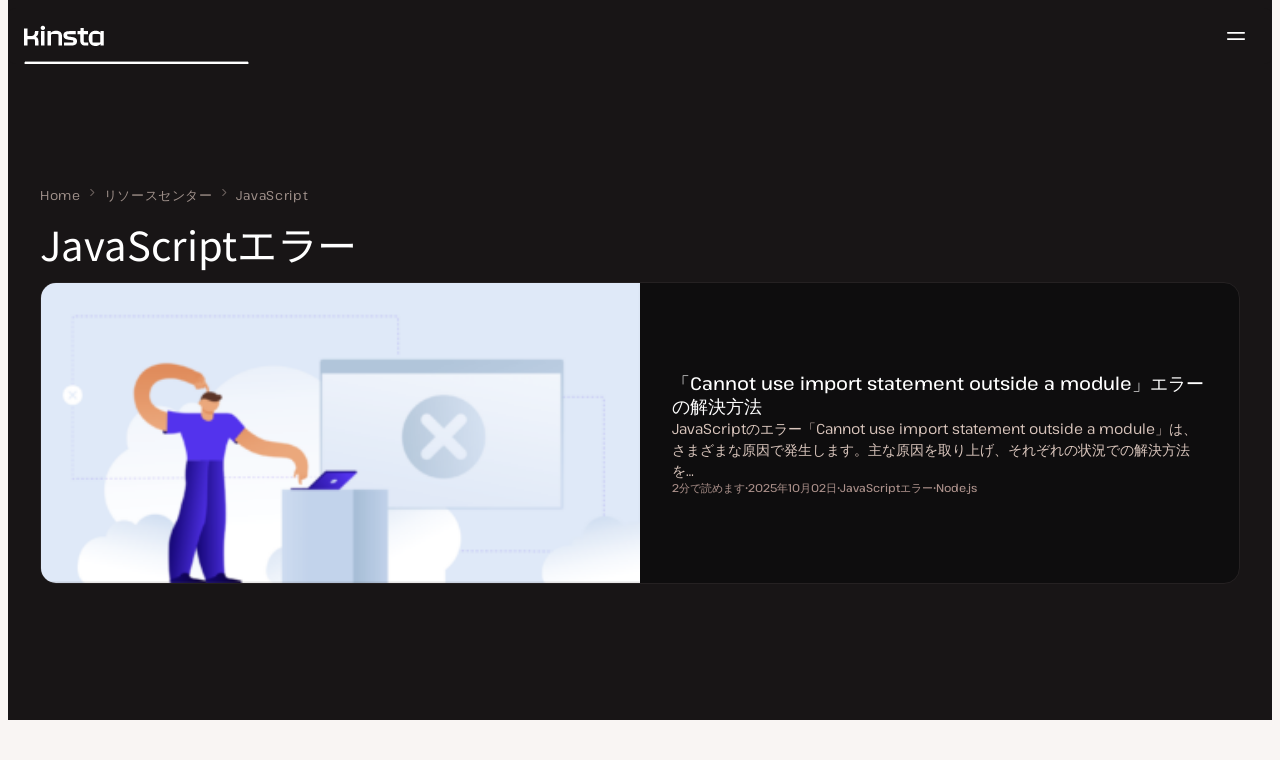

--- FILE ---
content_type: text/html; charset=UTF-8
request_url: https://kinsta.com/jp/topics/javascript-errors/
body_size: 35820
content:
<!DOCTYPE html>
<html lang="ja">
<head>

<meta charset="UTF-8">
<meta name="viewport" content="width=device-width, initial-scale=1">
<meta name="theme-color" content="#f5ede9">

<!--
<pre>
                                                ..                   ▄■▀▀▀▀■
 ▄██████▄                                   –▀▀▀▀▀ ▀▀––            .▀        ▀
█▀  ▀████ ░  ████ ███▄ ░███▄ █████▄   ▄█████████▄▄███████████▄ ▄██████▄ ▄██▄ ░
█    ████ ░ ████ ░████ ░█████ ░████ ░████▀▀▀▀██▀ ░  ████ ░   ████▀     ▀████ ░
 ▀   █▓▓█ ░█▓▓█ ░ █▓▓█ ░█▓▓█ ░ █▓▓█ ░▓▓█▀ ░   ▀     █▓▓█ ░  █▓▓█ ░      █▓▓█ ░
 . ┌─█▓▓█ █▓▓█ ░──█▒▒█─░█▒▒█─░─█▒▒█─░▀▒▒▒▒▒▒▒█▄──░──█▒▒█─░─█▒▒█ ░ ──────█▒▒█ ░
   : █░░█ ░█░░█ ░ █░░█ ░█░░█ ░ █░░█ ░  ▀░░░░░░░█ ░  █░░█ ░ █░░█ ░       █░░█ ░
   . █..█ ░ █..█ ░█..█ ░█..█ ░ █..█ ░     .  █..█ ░ █..█ ░  █..█ ░      █..█ ░
   | █  █ ░  █  █ █  █ ░█  █ ░ █  █ ░  ▄▀     █  █ ░█  █▄ ░  █  █▄    ▄██  █ ░
   └ ▀███ ░───████████ ░███▀ ░─████ ░ ██──────████ ░▀███▓▀ ░  ▀██████▀ ▀██▀ ░
      ░░░░░      ▀███▀  ░░░░░░ ████ ░ ███▄  ▄████ ░   ░░░░      ░░░░░░   ░░
           ▄                   ▀███ ░  ▀███████▀          .
   ┌──────▀▀▀▀ ▀▀─────────────── ██ ──────────────────────▀▀▄▄▄  ▄▄▄──────┐
   : ░                            ▀█▄    ▄                      ▀▀       ░ :
   |                                ▀––▀                                   |
   |        We're building a world-class hosting platform at Kinsta.       |
   |                                                                       |
   |        🌎 Remote             🧕 Diverse             💪 Kick-ass      |
   |                                                                       |
   |                                                                       |
   |        https://kinsta.com/careers/                     Join us!       |
   |                                                                       |
   |                                                                       |
   | ░                                                                   ░ |
   └───────▀▀▀▀ ▀▀───────────────────────────────────────────▀▀ ▀▀─────────┘
</pre>
-->

<link rel='preload' href='https://kinsta.com/jp/wp-content/themes/kinsta/fonts/pathway-extreme-variable.woff2' as='font' type='font/woff2' crossorigin='anonymous' />
<link rel='preload' href='https://kinsta.com/jp/wp-content/themes/kinsta/fonts/noto-sans-jp-latin-400-normal.woff2' as='font' type='font/woff2' crossorigin='anonymous' />
<link rel='preload' href='https://kinsta.com/jp/wp-content/themes/kinsta/fonts/noto-sans-jp-latin-500-normal.woff2' as='font' type='font/woff2' crossorigin='anonymous' />
<link rel='preload' href='https://kinsta.com/jp/wp-content/themes/kinsta/fonts/noto-sans-jp-japanese-400-normal.woff2' as='font' type='font/woff2' crossorigin='anonymous' />
<link rel='preload' href='https://kinsta.com/jp/wp-content/themes/kinsta/fonts/noto-sans-jp-japanese-500-normal.woff2' as='font' type='font/woff2' crossorigin='anonymous' />
<meta name='robots' content='index, follow, max-image-preview:large, max-snippet:-1, max-video-preview:-1' />
	<style>img:is([sizes="auto" i], [sizes^="auto," i]) { contain-intrinsic-size: 3000px 1500px }</style>
	
	<!-- This site is optimized with the Yoast SEO Premium plugin v24.6 (Yoast SEO v24.6) - https://yoast.com/wordpress/plugins/seo/ -->
	<title>JavaScriptエラー ｜ Kinsta®</title>
	<meta name="description" content="JavaScriptエラー に関連したその他のコンテンツもあわせてご覧ください。" />
	<link rel="canonical" href="https://kinsta.com/jp/topics/javascript-errors/" />
	<meta property="og:locale" content="ja_JP" />
	<meta property="og:type" content="article" />
	<meta property="og:title" content="JavaScriptエラー ｜ Kinsta®" />
	<meta property="og:description" content="JavaScriptの「Uncaught TypeError: Cannot set property」エラーには、いくつかの原因が考えられます。この記事で主な原因と解決方法を学びましょう。" />
	<meta property="og:url" content="https://kinsta.com/jp/topics/javascript-errors/" />
	<meta property="og:site_name" content="Kinsta®" />
	<meta property="og:image" content="https://kinsta.com/jp/wp-content/uploads/sites/6/2025/01/JP-Homepage-featured-image-1024x536.png" />
	<meta property="og:image:width" content="1024" />
	<meta property="og:image:height" content="536" />
	<meta property="og:image:type" content="image/png" />
	<meta name="twitter:card" content="summary_large_image" />
	<meta name="twitter:description" content="JavaScriptの「Uncaught TypeError: Cannot set property」エラーには、いくつかの原因が考えられます。この記事で主な原因と解決方法を学びましょう。" />
	<meta name="twitter:image" content="https://kinsta.com/jp/wp-content/uploads/sites/6/2023/04/uncaught-typeerror-cannot-set-property.jpg" />
	<meta name="twitter:site" content="@Kinsta_JP" />
	<script type="application/ld+json" class="yoast-schema-graph">{"@context":"https://schema.org","@graph":[{"@type":"CollectionPage","@id":"https://kinsta.com/jp/topics/javascript-errors/","url":"https://kinsta.com/jp/topics/javascript-errors/","name":"JavaScriptエラー ｜ Kinsta®","isPartOf":{"@id":"https://kinsta.com/jp/#website"},"primaryImageOfPage":{"@id":"https://kinsta.com/jp/topics/javascript-errors/#primaryimage"},"image":{"@id":"https://kinsta.com/jp/topics/javascript-errors/#primaryimage"},"thumbnailUrl":"https://kinsta.com/jp/wp-content/uploads/sites/6/2023/04/uncaught-typeerror-cannot-set-property.jpg","description":"JavaScriptエラー に関連したその他のコンテンツもあわせてご覧ください。","breadcrumb":{"@id":"https://kinsta.com/jp/topics/javascript-errors/#breadcrumb"},"inLanguage":"ja"},{"@type":"ImageObject","inLanguage":"ja","@id":"https://kinsta.com/jp/topics/javascript-errors/#primaryimage","url":"https://kinsta.com/jp/wp-content/uploads/sites/6/2023/04/uncaught-typeerror-cannot-set-property.jpg","contentUrl":"https://kinsta.com/jp/wp-content/uploads/sites/6/2023/04/uncaught-typeerror-cannot-set-property.jpg","width":1460,"height":730},{"@type":"BreadcrumbList","@id":"https://kinsta.com/jp/topics/javascript-errors/#breadcrumb","itemListElement":[{"@type":"ListItem","position":1,"name":"Home","item":"https://kinsta.com/jp/"},{"@type":"ListItem","position":2,"name":"リソースセンター","item":"https://kinsta.com/jp/resources/"},{"@type":"ListItem","position":3,"name":"JavaScript","item":"https://kinsta.com/jp/javascript/"},{"@type":"ListItem","position":4,"name":"JavaScriptエラー"}]},{"@type":"WebSite","@id":"https://kinsta.com/jp/#website","url":"https://kinsta.com/jp/","name":"Kinsta®","description":"高速かつ堅牢なプレミアムサーバーサービス","publisher":{"@id":"https://kinsta.com/jp/#organization"},"potentialAction":[{"@type":"SearchAction","target":{"@type":"EntryPoint","urlTemplate":"https://kinsta.com/jp/?s={search_term_string}"},"query-input":{"@type":"PropertyValueSpecification","valueRequired":true,"valueName":"search_term_string"}}],"inLanguage":"ja"},{"@type":"Organization","@id":"https://kinsta.com/jp/#organization","name":"Kinsta","url":"https://kinsta.com/jp/","logo":{"@type":"ImageObject","inLanguage":"ja","@id":"https://kinsta.com/jp/#/schema/logo/image/","url":"https://kinsta.com/jp/wp-content/uploads/sites/6/2023/12/kinsta-logo.jpeg","contentUrl":"https://kinsta.com/jp/wp-content/uploads/sites/6/2023/12/kinsta-logo.jpeg","width":500,"height":500,"caption":"Kinsta"},"image":{"@id":"https://kinsta.com/jp/#/schema/logo/image/"},"sameAs":["https://www.facebook.com/Kinsta-Japan-334616080691171/","https://x.com/Kinsta_JP","https://www.instagram.com/kinstahosting/","https://www.linkedin.com/company/kinsta/","https://www.pinterest.com/kinstahosting/","https://www.youtube.com/c/Kinsta"]}]}</script>
	<!-- / Yoast SEO Premium plugin. -->


<link rel="alternate" type="application/rss+xml" title="Kinsta® &raquo; フィード" href="https://kinsta.com/jp/feed/" />
<link rel="alternate" type="application/rss+xml" title="Kinsta® &raquo; JavaScriptエラー トピック のフィード" href="https://kinsta.com/jp/topics/javascript-errors/feed/" />
<link rel='stylesheet' id='kinsta-css-style-css' href='https://kinsta.com/jp/wp-content/themes/kinsta/dist/style.css?ver=db665685ee0b43d0ab51' type='text/css' media='all' />
<link rel='stylesheet' id='kinsta-css-blocks-css' href='https://kinsta.com/jp/wp-content/themes/kinsta/dist/blocks.css?ver=2026-01-21' type='text/css' media='all' />
<link rel="https://api.w.org/" href="https://kinsta.com/jp/wp-json/" /><link rel="alternate" title="JSON" type="application/json" href="https://kinsta.com/jp/wp-json/wp/v2/topic/776" />
<link rel="alternate" href="https://kinsta.com/topic/javascript-errors/" hreflang="x-default" />
<link rel="alternate" href="https://kinsta.com/topic/javascript-errors/" hreflang="en" />
<link rel="alternate" href="https://kinsta.com/it/argomenti/errori-javascript/" hreflang="it" />
<link rel="alternate" href="https://kinsta.com/nl/onderwerpen/javascript-fouten/" hreflang="nl" />
<link rel="alternate" href="https://kinsta.com/de/thema/javascript-fehler/" hreflang="de" />
<link rel="alternate" href="https://kinsta.com/pt/topicos/erros-de-javascript/" hreflang="pt" />
<link rel="alternate" href="https://kinsta.com/es/secciones/errores-javascript/" hreflang="es" />
<link rel="alternate" href="https://kinsta.com/fr/sujets/erreurs-javascript/" hreflang="fr" />
<link rel="alternate" href="https://kinsta.com/dk/emner/javascript-fejl/" hreflang="da" />
<link rel="alternate" href="https://kinsta.com/jp/topics/javascript-errors/" hreflang="ja" />
<link rel="alternate" href="https://kinsta.com/se/topics/javascript-fel/" hreflang="sv" />
<script>window.$kinsta = {"env":"production","maintenanceMode":false,"siteURL":"https:\/\/kinsta.com\/jp\/","siteCode":"jp","languageCode":"ja","restBaseURL":"https:\/\/kinsta.com\/jp\/wp-json\/","adminAjaxURL":"https:\/\/kinsta.com\/jp\/wp-admin\/admin-ajax.php","themeDirURL":"https:\/\/kinsta.com\/jp\/wp-content\/themes\/kinsta\/","uploadDirBaseURL":"https:\/\/kinsta.com\/jp\/wp-content\/uploads\/sites\/6\/","postURL":{"\/legal\/privacy-policy":"\/","\/legal\/terms-service":"https:\/\/kinsta.com\/jp\/legal\/terms-service\/","\/pricing":"https:\/\/kinsta.com\/jp\/pricing\/","\/signup":"https:\/\/kinsta.com\/jp\/signup\/","\/contact-us":"https:\/\/kinsta.com\/jp\/contact-us\/","\/pricing-calculator":"https:\/\/kinsta.com\/jp\/pricing-calculator\/","\/application-hosting\/pricing":"https:\/\/kinsta.com\/jp\/application-hosting\/pricing\/","\/database-hosting\/pricing":"https:\/\/kinsta.com\/jp\/database-hosting\/pricing\/"},"stripe":{"publicKey":"pk_live_r16EiSaRITiPDMKQjLeoOviT"},"currencyRates":{"EUR":0.85455199999999998,"JPY":158.21809999999999},"isSingular":false,"wpPost":{"id":44521,"title":"JavaScript\u306e\u300cUncaught TypeError: Cannot set property\u300d\u30a8\u30e9\u30fc\u89e3\u6c7a\u65b9\u6cd5","type":"post"}}</script>
            <link rel="icon" href="https://kinsta.com/jp/wp-content/uploads/sites/6/2023/12/cropped-kinsta-favicon-32x32.png" sizes="32x32" />
<link rel="icon" href="https://kinsta.com/jp/wp-content/uploads/sites/6/2023/12/cropped-kinsta-favicon-192x192.png" sizes="192x192" />
<link rel="apple-touch-icon" href="https://kinsta.com/jp/wp-content/uploads/sites/6/2023/12/cropped-kinsta-favicon-180x180.png" />
<meta name="msapplication-TileImage" content="https://kinsta.com/jp/wp-content/uploads/sites/6/2023/12/cropped-kinsta-favicon-270x270.png" />
		<style type="text/css" id="wp-custom-css">
			
/* Hack to make buttons white on static page */
body.page-id-51216 .wp-block-kinsta-button.has-primary-color {
  --color-primary: white;
}
body.page-id-51216 .wp-block-kinsta-button.has-primary-color:not(:hover):not(:focus) {
  --wp--preset--color--primary: var(--color-dark);
}

@media (min-width: 66em) {
  body.page-id-51216 .site-menu--theme-light:not(.is-scrolled) .button {
    background-color: white;
  }

  body.page-id-51216 .site-menu--theme-light:not(.is-scrolled) .button:hover,
  body.page-id-51216 .site-menu--theme-light:not(.is-scrolled) .button:focus {
    border-color: white;
    color: white;
  }
}		</style>
		</head>

<body class="archive tax-topic term-javascript-errors term-776 wp-embed-responsive">

<a class="skip-to-content" href="#main">
  コンテンツにスキップ</a>


<div class="site-header">
    
<header id="nav" class="topbar-container theme--dark spectra-variables">
    <div class="topbar" data-state-search="collapsed">
        <div class="topbar__inner">
            <div class="topbar__homebar">
    <a  href="https://kinsta.com/jp/" class="topbar__logo" rel="home">
        <svg  class="icon icon--logo" aria-hidden="true" focusable="false" title="Kinsta®"><use xlink:href="https://kinsta.com/jp/wp-content/themes/kinsta/dist/sprite.svg?v=3348f16a42c181bac305dd2a218085b3#logo" /></svg><span class="screen-reader-text">Kinsta®</span>    </a>

    <a  href="#nav" id="nav-toggle" class="topbar__burger" aria-label="ハンバーガーメニュー" aria-haspopup="true" aria-expanded="false">
        <svg  class="icon icon--hamburger" aria-hidden="true" focusable="false" title="ナビゲーション"><use xlink:href="https://kinsta.com/jp/wp-content/themes/kinsta/dist/sprite.svg?v=3348f16a42c181bac305dd2a218085b3#hamburger" /></svg><span class="screen-reader-text">ナビゲーション</span>    </a>
</div>
<nav class="megamenu" aria-label="メインメニュー">
    <ul class="megamenu__ul">
                                <li class="megamenu__li megamenu__li--has-children">
                <a  id="megamenu-item-0" tabindex="0" href="#megamenu-item-0__child" class="megamenu__item button button--small button--tertiary megamenu__item--has-children js-megamenu-toggle-button">
                    <span class="megamenu__item__title">
                        プラットフォーム                    </span>
                    <svg  class="icon icon--chevron" aria-hidden="true" focusable="false"><use xlink:href="https://kinsta.com/jp/wp-content/themes/kinsta/dist/sprite.svg?v=3348f16a42c181bac305dd2a218085b3#chevron" /></svg>                </a>
                
<div  id="megamenu-item-0__child" class="megamenu__dropdown">
    <div class="megamenu__dropdown__inner">
        <div  class="megamenu__dropdown__container platform-dropdown">
    <div class="megamenu__dropdown__columns">
                    <div class="megamenu__dropdown__column">
                        <h6 class="megamenu__dropdown__column__title">WordPress関連機能</h6>
                <ul class="megamenu__dropdown__column__list">
                            <li class="megamenu__dropdown__li">
                    <a  href="https://kinsta.com/jp/wordpress-hosting/" class="megamenu__dropdown__item button button--tertiary button--small">
        <div class="megamenu__dropdown__item__text">
        <span class="megamenu__dropdown__item__title">
            WordPress専用クラウドサーバー         </span>
            </div>
</a>
                </li>
                            <li class="megamenu__dropdown__li">
                    <a  href="https://kinsta.com/jp/wordpress-hosting/migration/" class="megamenu__dropdown__item button button--tertiary button--small">
        <div class="megamenu__dropdown__item__text">
        <span class="megamenu__dropdown__item__title">
            無料でのサイト移行        </span>
            </div>
</a>
                </li>
                            <li class="megamenu__dropdown__li">
                    <a  href="https://kinsta.com/jp/add-ons/kinsta-automatic-updates/" class="megamenu__dropdown__item button button--tertiary button--small">
        <div class="megamenu__dropdown__item__text">
        <span class="megamenu__dropdown__item__title">
            Kinsta自動アップデート        </span>
            </div>
</a>
                </li>
                            <li class="megamenu__dropdown__li">
                    <a  href="https://kinsta.com/jp/edge-caching/" class="megamenu__dropdown__item button button--tertiary button--small">
        <div class="megamenu__dropdown__item__text">
        <span class="megamenu__dropdown__item__title">
            エッジキャッシュ        </span>
            </div>
</a>
                </li>
                            <li class="megamenu__dropdown__li">
                    <a  href="https://kinsta.com/jp/apm-tool/" class="megamenu__dropdown__item button button--tertiary button--small">
        <div class="megamenu__dropdown__item__text">
        <span class="megamenu__dropdown__item__title">
            APMツール        </span>
            </div>
</a>
                </li>
                            <li class="megamenu__dropdown__li">
                    <a  href="https://kinsta.com/jp/add-ons/" class="megamenu__dropdown__item button button--tertiary button--small">
        <div class="megamenu__dropdown__item__text">
        <span class="megamenu__dropdown__item__title">
            WordPressアドオン        </span>
            </div>
</a>
                </li>
                            <li class="megamenu__dropdown__li">
                    <a  href="https://kinsta.com/jp/cloudflare-integration/" class="megamenu__dropdown__item button button--tertiary button--small">
        <div class="megamenu__dropdown__item__text">
        <span class="megamenu__dropdown__item__title">
            Cloudflare統合        </span>
            </div>
</a>
                </li>
                            <li class="megamenu__dropdown__li">
                    <a  href="https://kinsta.com/jp/wordpress-hosting/security/" class="megamenu__dropdown__item button button--tertiary button--small">
        <div class="megamenu__dropdown__item__text">
        <span class="megamenu__dropdown__item__title">
            セキュリティとバックアップ        </span>
            </div>
</a>
                </li>
                            <li class="megamenu__dropdown__li">
                    <a  href="https://kinsta.com/jp/kinsta-support/" class="megamenu__dropdown__item button button--tertiary button--small">
        <div class="megamenu__dropdown__item__text">
        <span class="megamenu__dropdown__item__title">
            エンジニアのサポート        </span>
            </div>
</a>
                </li>
                    </ul>
    </div>
                    <div class="megamenu__dropdown__column platform-extensions merge-next">
                        <h6 class="megamenu__dropdown__column__title">プラットフォーム拡張機能</h6>
                <ul class="megamenu__dropdown__column__list">
                            <li class="megamenu__dropdown__li">
                    <a  href="https://kinsta.com/jp/devkinsta/" class="megamenu__dropdown__item button button--tertiary button--small">
        <div class="megamenu__dropdown__item__text">
        <span class="megamenu__dropdown__item__title">
            DevKinsta        </span>
            </div>
</a>
                </li>
                            <li class="megamenu__dropdown__li">
                    <a  href="https://kinsta.com/jp/docs/kinsta-api/" class="megamenu__dropdown__item button button--tertiary button--small">
        <div class="megamenu__dropdown__item__text">
        <span class="megamenu__dropdown__item__title">
            API        </span>
            </div>
</a>
                </li>
                    </ul>
    </div>
                    <div class="megamenu__dropdown__column sevalla">
                        <h6 class="megamenu__dropdown__column__title">Sevalla</h6>
                <ul class="megamenu__dropdown__column__list">
                            <li class="megamenu__dropdown__li">
                    <a  href="https://sevalla.com/application-hosting/" target="_blank" class="megamenu__dropdown__item button button--tertiary button--small" rel="noopener noreferrer">
        <div class="megamenu__dropdown__item__text">
        <span class="megamenu__dropdown__item__title">
            アプリケーションサーバー        </span>
            </div>
</a>
                </li>
                            <li class="megamenu__dropdown__li">
                    <a  href="https://sevalla.com/database-hosting/" target="_blank" class="megamenu__dropdown__item button button--tertiary button--small" rel="noopener noreferrer">
        <div class="megamenu__dropdown__item__text">
        <span class="megamenu__dropdown__item__title">
            データベースサーバー        </span>
            </div>
</a>
                </li>
                            <li class="megamenu__dropdown__li">
                    <a  href="https://sevalla.com/static-site-hosting/" target="_blank" class="megamenu__dropdown__item button button--tertiary button--small" rel="noopener noreferrer">
        <div class="megamenu__dropdown__item__text">
        <span class="megamenu__dropdown__item__title">
            静的サイトサーバー        </span>
            </div>
</a>
                </li>
                    </ul>
    </div>
                    <div class="megamenu__dropdown__column">
                        <h6 class="megamenu__dropdown__column__title">Kinstaの最新情報</h6>
                <ul class="megamenu__dropdown__column__list">
                            <li class="megamenu__dropdown__li">
                    <div class="posts-grid posts-grid--1-cols megamenu__dropdown__item-query">
<div class="post-preview post-67573 changelog type-changelog status-publish has-post-thumbnail hentry">
    <a class="post-preview__thumbnail" aria-hidden="true" tabindex="-1" href="https://kinsta.com/jp/changelog/kinsta-api-dec-2025/">
                        <img width="800" height="400" src="https://kinsta.com/jp/wp-content/uploads/sites/6/2025/12/JP_new-api-endpoints_3-800x400.png" class="attachment-kinsta-thumbnail size-kinsta-thumbnail wp-post-image" alt="" aria-hidden="true" tabindex="-1" decoding="async" fetchpriority="high" />            </a>

    <div class="post-preview__content">
        
<div class="post-preview__title-excerpt">
    <h2 class="post-preview__title">
                <a  href="https://kinsta.com/jp/changelog/kinsta-api-dec-2025/" class="post-preview__link">
            Kinsta APIで毎月のリソース使用量追跡＆WP-CLIコマンドの実行が可能になりました        </a>
    </h2>

    </div>
    </div>
</div>
</div>                </li>
                            <li class="megamenu__dropdown__li">
                    <a  href="https://kinsta.com/jp/changelog/" class="megamenu__dropdown__item button button--tertiary button--small megamenu__dropdown__item--more">
        <div class="megamenu__dropdown__item__text">
        <span class="megamenu__dropdown__item__title">
            最新の機能        </span>
            </div>
</a>
                </li>
                    </ul>
    </div>
            </div>
</div>
    </div>
</div>
            </li>
                                <li class="megamenu__li megamenu__li--has-children">
                <a  id="megamenu-item-1" tabindex="0" href="#megamenu-item-1__child" class="megamenu__item button button--small button--tertiary megamenu__item--has-children js-megamenu-toggle-button">
                    <span class="megamenu__item__title">
                        ソリューション                    </span>
                    <svg  class="icon icon--chevron" aria-hidden="true" focusable="false"><use xlink:href="https://kinsta.com/jp/wp-content/themes/kinsta/dist/sprite.svg?v=3348f16a42c181bac305dd2a218085b3#chevron" /></svg>                </a>
                
<div  id="megamenu-item-1__child" class="megamenu__dropdown">
    <div class="megamenu__dropdown__inner">
        <div  class="megamenu__dropdown__container">
    <div class="megamenu__dropdown__columns">
                    <div class="megamenu__dropdown__column">
                        <h6 class="megamenu__dropdown__column__title">用途別のサーバー紹介</h6>
                <ul class="megamenu__dropdown__column__list">
                            <li class="megamenu__dropdown__li">
                    <a  href="https://kinsta.com/jp/wordpress-hosting/agencies/" class="megamenu__dropdown__item button button--tertiary button--small">
        <div class="megamenu__dropdown__item__text">
        <span class="megamenu__dropdown__item__title">
            Web制作/代行業        </span>
            </div>
</a>
                </li>
                            <li class="megamenu__dropdown__li">
                    <a  href="https://kinsta.com/jp/wordpress-hosting/small-business/" class="megamenu__dropdown__item button button--tertiary button--small">
        <div class="megamenu__dropdown__item__text">
        <span class="megamenu__dropdown__item__title">
            スモールビジネス        </span>
            </div>
</a>
                </li>
                            <li class="megamenu__dropdown__li">
                    <a  href="https://kinsta.com/jp/wordpress-hosting/enterprise/" class="megamenu__dropdown__item button button--tertiary button--small">
        <div class="megamenu__dropdown__item__text">
        <span class="megamenu__dropdown__item__title">
            企業サイト        </span>
            </div>
</a>
                </li>
                            <li class="megamenu__dropdown__li">
                    <a  href="https://kinsta.com/jp/wordpress-hosting/education/" class="megamenu__dropdown__item button button--tertiary button--small">
        <div class="megamenu__dropdown__item__text">
        <span class="megamenu__dropdown__item__title">
            大学・教育機関        </span>
            </div>
</a>
                </li>
                            <li class="megamenu__dropdown__li">
                    <a  href="https://kinsta.com/jp/wordpress-hosting/woocommerce/" class="megamenu__dropdown__item button button--tertiary button--small">
        <div class="megamenu__dropdown__item__text">
        <span class="megamenu__dropdown__item__title">
            WooCommerceサイト        </span>
            </div>
</a>
                </li>
                            <li class="megamenu__dropdown__li">
                    <a  href="https://kinsta.com/jp/wordpress-hosting/nonprofits/" class="megamenu__dropdown__item button button--tertiary button--small">
        <div class="megamenu__dropdown__item__text">
        <span class="megamenu__dropdown__item__title">
            非営利団体        </span>
            </div>
</a>
                </li>
                            <li class="megamenu__dropdown__li">
                    <a  href="https://kinsta.com/jp/wordpress-hosting/international-businesses/" class="megamenu__dropdown__item button button--tertiary button--small">
        <div class="megamenu__dropdown__item__text">
        <span class="megamenu__dropdown__item__title">
            国際的ビジネス        </span>
            </div>
</a>
                </li>
                            <li class="megamenu__dropdown__li">
                    <a  href="https://kinsta.com/jp/wordpress-hosting/single-sites/" class="megamenu__dropdown__item button button--tertiary button--small">
        <div class="megamenu__dropdown__item__text">
        <span class="megamenu__dropdown__item__title">
            リソース集約的シングルサイト        </span>
            </div>
</a>
                </li>
                    </ul>
    </div>
                    <div class="megamenu__dropdown__column">
                        <h6 class="megamenu__dropdown__column__title">パートナーシッププログラム</h6>
                <ul class="megamenu__dropdown__column__list">
                            <li class="megamenu__dropdown__li">
                    <a  href="https://kinsta.com/jp/affiliates/" class="megamenu__dropdown__item button button--tertiary button--small">
        <div class="megamenu__dropdown__item__text">
        <span class="megamenu__dropdown__item__title">
            アフィリエイトプログラム        </span>
            </div>
</a>
                </li>
                            <li class="megamenu__dropdown__li">
                    <a  href="https://kinsta.com/jp/agency-partner-program/" class="megamenu__dropdown__item button button--tertiary button--small">
        <div class="megamenu__dropdown__item__text">
        <span class="megamenu__dropdown__item__title">
            エージェンシーパートナープログラム        </span>
            </div>
</a>
                </li>
                    </ul>
    </div>
                    <div class="megamenu__dropdown__column">
                        <h6 class="megamenu__dropdown__column__title">導入事例</h6>
                <ul class="megamenu__dropdown__column__list">
                            <li class="megamenu__dropdown__li">
                    <div class="posts-grid posts-grid--1-cols megamenu__dropdown__item-query">
<div class="post-preview post-66719 case_studies type-case_studies status-publish has-post-thumbnail hentry segment-dx">
    <a class="post-preview__thumbnail" aria-hidden="true" tabindex="-1" href="https://kinsta.com/jp/clients/eventhub/">
                        <img width="800" height="400" src="https://kinsta.com/jp/wp-content/uploads/sites/6/2025/11/case-study-eventhub-jp-800x400.png" class="attachment-kinsta-thumbnail size-kinsta-thumbnail wp-post-image" alt="" aria-hidden="true" tabindex="-1" decoding="async" />            </a>

    <div class="post-preview__content">
        
<div class="post-preview__title-excerpt">
    <h2 class="post-preview__title">
                <a  href="https://kinsta.com/jp/clients/eventhub/" class="post-preview__link">
            インフラ管理の課題をKinstaで解消─EventHubが実現した、施策に集中できる運用体制        </a>
    </h2>

    </div>
    </div>
</div>
</div>                </li>
                            <li class="megamenu__dropdown__li">
                    <a  href="https://kinsta.com/jp/clients/" class="megamenu__dropdown__item button button--tertiary button--small megamenu__dropdown__item--more">
        <div class="megamenu__dropdown__item__text">
        <span class="megamenu__dropdown__item__title">
            その他の導入事例        </span>
            </div>
</a>
                </li>
                    </ul>
    </div>
            </div>
</div>
    </div>
</div>
            </li>
                                <li class="megamenu__li">
                <a  id="megamenu-item-2" tabindex="0" href="https://kinsta.com/jp/pricing/" class="megamenu__item button button--small button--tertiary">
                    <span class="megamenu__item__title">
                        価格設定                    </span>
                                    </a>
                            </li>
                                <li class="megamenu__li megamenu__li--has-children">
                <a  id="megamenu-item-3" tabindex="0" href="#megamenu-item-3__child" class="megamenu__item button button--small button--tertiary megamenu__item--has-children js-megamenu-toggle-button">
                    <span class="megamenu__item__title">
                        リソース                    </span>
                    <svg  class="icon icon--chevron" aria-hidden="true" focusable="false"><use xlink:href="https://kinsta.com/jp/wp-content/themes/kinsta/dist/sprite.svg?v=3348f16a42c181bac305dd2a218085b3#chevron" /></svg>                </a>
                
<div  id="megamenu-item-3__child" class="megamenu__dropdown">
    <div class="megamenu__dropdown__inner">
        <div  class="megamenu__dropdown__container">
    <div class="megamenu__dropdown__columns">
                    <div class="megamenu__dropdown__column">
                        <h6 class="megamenu__dropdown__column__title">知識の充足に</h6>
                <ul class="megamenu__dropdown__column__list">
                            <li class="megamenu__dropdown__li">
                    <a  href="https://kinsta.com/jp/resources/" class="megamenu__dropdown__item button button--tertiary button--small">
        <div class="megamenu__dropdown__item__text">
        <span class="megamenu__dropdown__item__title">
            リソースセンター        </span>
            </div>
</a>
                </li>
                            <li class="megamenu__dropdown__li">
                    <a  href="https://kinsta.com/jp/blog/" class="megamenu__dropdown__item button button--tertiary button--small">
        <div class="megamenu__dropdown__item__text">
        <span class="megamenu__dropdown__item__title">
            ブログ        </span>
            </div>
</a>
                </li>
                            <li class="megamenu__dropdown__li">
                    <a  href="https://kinsta.com/jp/docs/" class="megamenu__dropdown__item button button--tertiary button--small">
        <div class="megamenu__dropdown__item__text">
        <span class="megamenu__dropdown__item__title">
            ドキュメント        </span>
            </div>
</a>
                </li>
                            <li class="megamenu__dropdown__li">
                    <a  href="https://kinsta.com/jp/changelog/" class="megamenu__dropdown__item button button--tertiary button--small">
        <div class="megamenu__dropdown__item__text">
        <span class="megamenu__dropdown__item__title">
            最新の機能        </span>
            </div>
</a>
                </li>
                    </ul>
    </div>
                    <div class="megamenu__dropdown__column">
                        <h6 class="megamenu__dropdown__column__title">ツールと洞察</h6>
                <ul class="megamenu__dropdown__column__list">
                            <li class="megamenu__dropdown__li">
                    <a  href="https://kinsta.com/jp/kinsta-alternatives/" class="megamenu__dropdown__item button button--tertiary button--small">
        <div class="megamenu__dropdown__item__text">
        <span class="megamenu__dropdown__item__title">
            Kinstaと他サーバーの比較        </span>
            </div>
</a>
                </li>
                            <li class="megamenu__dropdown__li">
                    <a  href="https://kinsta.com/jp/tools/" class="megamenu__dropdown__item button button--tertiary button--small">
        <div class="megamenu__dropdown__item__text">
        <span class="megamenu__dropdown__item__title">
            開発者向けツール        </span>
            </div>
</a>
                </li>
                            <li class="megamenu__dropdown__li">
                    <a  href="https://status.kinsta.com" target="_blank" class="megamenu__dropdown__item button button--tertiary button--small" rel="noopener noreferrer">
        <div class="megamenu__dropdown__item__text">
        <span class="megamenu__dropdown__item__title">
            システムステータス        </span>
            </div>
</a>
                </li>
                    </ul>
    </div>
                    <div class="megamenu__dropdown__column">
                        <h6 class="megamenu__dropdown__column__title">最新の記事</h6>
                <ul class="megamenu__dropdown__column__list">
                            <li class="megamenu__dropdown__li">
                    <div class="posts-grid posts-grid--1-cols megamenu__dropdown__item-query">
<div class="post-preview post-67774 post type-post status-publish format-standard has-post-thumbnail hentry topic-kinsta-news">
    <a class="post-preview__thumbnail" aria-hidden="true" tabindex="-1" href="https://kinsta.com/jp/blog/kinsta-partners-with-fort-lewis-college/">
                        <img width="800" height="400" src="https://kinsta.com/jp/wp-content/uploads/sites/6/2026/01/kinsta-partners-with-Fort-Lewis-College-800x400.png" class="attachment-kinsta-thumbnail size-kinsta-thumbnail wp-post-image" alt="" aria-hidden="true" tabindex="-1" decoding="async" srcset="https://kinsta.com/jp/wp-content/uploads/sites/6/2026/01/kinsta-partners-with-Fort-Lewis-College-800x400.png 800w, https://kinsta.com/jp/wp-content/uploads/sites/6/2026/01/kinsta-partners-with-Fort-Lewis-College-300x150.png 300w, https://kinsta.com/jp/wp-content/uploads/sites/6/2026/01/kinsta-partners-with-Fort-Lewis-College-1024x512.png 1024w, https://kinsta.com/jp/wp-content/uploads/sites/6/2026/01/kinsta-partners-with-Fort-Lewis-College-768x384.png 768w, https://kinsta.com/jp/wp-content/uploads/sites/6/2026/01/kinsta-partners-with-Fort-Lewis-College.png 1470w" sizes="(max-width: 800px) 100vw, 800px" />            </a>

    <div class="post-preview__content">
        
<div class="post-preview__title-excerpt">
    <h2 class="post-preview__title">
                <a  href="https://kinsta.com/jp/blog/kinsta-partners-with-fort-lewis-college/" class="post-preview__link">
            Kinstaがフォートルイス大学と提携─アートとデザインを学ぶ学生に高性能サーバーを提供        </a>
    </h2>

    </div>
    </div>
</div>
</div>                </li>
                            <li class="megamenu__dropdown__li">
                    <a  href="https://kinsta.com/jp/blog/" class="megamenu__dropdown__item button button--tertiary button--small megamenu__dropdown__item--more">
        <div class="megamenu__dropdown__item__text">
        <span class="megamenu__dropdown__item__title">
            その他の記事        </span>
            </div>
</a>
                </li>
                    </ul>
    </div>
            </div>
</div>
    </div>
</div>
            </li>
                                <li class="megamenu__li megamenu__li--has-children">
                <a  id="megamenu-item-4" tabindex="0" href="#megamenu-item-4__child" class="megamenu__item button button--small button--tertiary megamenu__item--has-children js-megamenu-toggle-button">
                    <span class="megamenu__item__title">
                        お問い合わせ                    </span>
                    <svg  class="icon icon--chevron" aria-hidden="true" focusable="false"><use xlink:href="https://kinsta.com/jp/wp-content/themes/kinsta/dist/sprite.svg?v=3348f16a42c181bac305dd2a218085b3#chevron" /></svg>                </a>
                
<div  id="megamenu-item-4__child" class="megamenu__dropdown">
    <div class="megamenu__dropdown__inner">
        <div  class="megamenu__dropdown__container">
    <div class="megamenu__dropdown__columns">
                    <div class="megamenu__dropdown__column">
                    <ul class="megamenu__dropdown__column__list">
                            <li class="megamenu__dropdown__li">
                    <a  href="https://kinsta.com/jp/contact-us/" class="megamenu__dropdown__item button button--tertiary button--small megamenu__dropdown__item__contact__button">
            <div  class="megamenu__dropdown__item__prefix" aria-hidden="true">
            <span class="megamenu__item__icon"><svg  class="icon icon--paperplane-alt" aria-hidden="true" focusable="false"><use xlink:href="https://kinsta.com/jp/wp-content/themes/kinsta/dist/sprite.svg?v=3348f16a42c181bac305dd2a218085b3#paperplane-alt" /></svg></span>        </div>
        <div class="megamenu__dropdown__item__text">
        <span class="megamenu__dropdown__item__title">
            お問い合わせ        </span>
                    <span class="megamenu__dropdown__item__description">
                電話、メール、WhatsAppをご利用可能            </span>
            </div>
</a>
                </li>
                    </ul>
    </div>
                    <div class="megamenu__dropdown__column">
                    <ul class="megamenu__dropdown__column__list">
                            <li class="megamenu__dropdown__li">
                    <a  href="https://kinsta.com/jp/talk-to-sales/" class="megamenu__dropdown__item button button--tertiary button--small megamenu__dropdown__item__contact__button">
            <div  class="megamenu__dropdown__item__prefix" aria-hidden="true">
            <span class="megamenu__item__icon"><svg  class="icon icon--calendar-alt" aria-hidden="true" focusable="false"><use xlink:href="https://kinsta.com/jp/wp-content/themes/kinsta/dist/sprite.svg?v=3348f16a42c181bac305dd2a218085b3#calendar-alt" /></svg></span>        </div>
        <div class="megamenu__dropdown__item__text">
        <span class="megamenu__dropdown__item__title">
            営業に相談        </span>
                    <span class="megamenu__dropdown__item__description">
                エキスパートが対応いたします            </span>
            </div>
</a>
                </li>
                    </ul>
    </div>
                    <div class="megamenu__dropdown__column">
                    <ul class="megamenu__dropdown__column__list">
                            <li class="megamenu__dropdown__li">
                    <a  href="https://community.kinsta.com/" class="megamenu__dropdown__item button button--tertiary button--small megamenu__dropdown__item__contact__button">
            <div  class="megamenu__dropdown__item__prefix" aria-hidden="true">
            <span class="megamenu__item__icon"><svg  class="icon icon--chat-alt" aria-hidden="true" focusable="false"><use xlink:href="https://kinsta.com/jp/wp-content/themes/kinsta/dist/sprite.svg?v=3348f16a42c181bac305dd2a218085b3#chat-alt" /></svg></span>        </div>
        <div class="megamenu__dropdown__item__text">
        <span class="megamenu__dropdown__item__title">
            コミュニティで質問        </span>
                    <span class="megamenu__dropdown__item__description">
                気になる疑問をKinstaコミュニティに相談            </span>
            </div>
</a>
                </li>
                    </ul>
    </div>
            </div>
</div>
    </div>
</div>
            </li>
            </ul>
</nav>

<div class="topbar__actions">
            <!-- <div class="topbar__search" id="search-form-container"> -->
            <form
                class="topbar__search"
                method='get' action='https://kinsta.com/jp'            >
                <label>
                    <span class="screen-reader-text">検索</span>
                    <input name='s' type='text' required='required' value='' placeholder='検索する語句を入力...' />                </label>
                <button class="button button--tertiary button--small topbar__search__icon" aria-label="検索">
                    <svg  class="icon icon--search" aria-hidden="true" focusable="false"><use xlink:href="https://kinsta.com/jp/wp-content/themes/kinsta/dist/sprite.svg?v=3348f16a42c181bac305dd2a218085b3#search" /></svg>                </button>
            </form>
        <!-- </div> -->
    
                    <a  href="https://my.kinsta.com/login/?lang=ja" class="topbar__actions__item button button--small topbar__hidden-small button--tertiary">
            ログイン        </a>
                    <a  href="https://kinsta.com/jp/signup/wp/" class="topbar__actions__item button button--small button--primary">
            無料でお試し        </a>
    </div>
        </div>
    </div>
</header>

<script  type="text/javascript" src="https://kinsta.com/jp/wp-content/themes/kinsta/dist/early-load.js?ver=b5c717e16ffd4155ffdf"></script></div>

<main id="main">


<div class="kinsta-blocks"><header class="wp-block-kinsta-hero-title wp-block-kinsta-hero-title--dark-text alignfull">
    <div class="wp-block-kinsta-hero-title__inner">
        <div class="wp-block-kinsta-columns is-vertical-center">
            <div class="wp-block-kinsta-column wp-block-kinsta-columns__column">
                <div class="wp-block-kinsta-hero-title-content wp-block-kinsta-hero-title__content">
                    
    <nav  class="breadcrumbs" aria-label="パンくず">
        <ol>
                                            <li  class="breadcrumbs__li">
                                            <a  href="https://kinsta.com/jp/" class="breadcrumbs__link">
                            Home                        </a>
                                    </li>
                                            <li  class="breadcrumbs__li">
                                            <a  href="https://kinsta.com/jp/resources/" class="breadcrumbs__link">
                            リソースセンター                        </a>
                                    </li>
                                            <li  class="breadcrumbs__li is-parent">
                                            <a  href="https://kinsta.com/jp/javascript/" class="breadcrumbs__link">
                            JavaScript                        </a>
                                    </li>
                                            <li  class="breadcrumbs__li is-current">
                                            <span class="breadcrumbs__link" aria-current="true">
                            JavaScriptエラー                        </span>
                                    </li>
                    </ol>
    </nav>

                    <h1 class="wp-block-kinsta-hero-title__title">
                        JavaScriptエラー                    </h1>

                    
                    
<div class="post-preview post-preview--wide post-52291 post type-post status-publish format-standard has-post-thumbnail hentry topic-javascript-errors topic-node-js">
    <a class="post-preview__thumbnail" aria-hidden="true" tabindex="-1" href="https://kinsta.com/jp/blog/cannot-use-import-statement-outside-module/">
                        <img width="360" height="180" src="https://kinsta.com/jp/wp-content/uploads/sites/6/2023/11/cannot-use-import-statement-outside-module-360x180.png" class="attachment-kinsta-thumbnail size-kinsta-thumbnail wp-post-image" alt="" aria-hidden="true" tabindex="-1" decoding="async" srcset="https://kinsta.com/jp/wp-content/uploads/sites/6/2023/11/cannot-use-import-statement-outside-module-360x180.png 360w, https://kinsta.com/jp/wp-content/uploads/sites/6/2023/11/cannot-use-import-statement-outside-module-300x150.png 300w, https://kinsta.com/jp/wp-content/uploads/sites/6/2023/11/cannot-use-import-statement-outside-module-1024x512.png 1024w, https://kinsta.com/jp/wp-content/uploads/sites/6/2023/11/cannot-use-import-statement-outside-module-768x384.png 768w, https://kinsta.com/jp/wp-content/uploads/sites/6/2023/11/cannot-use-import-statement-outside-module-1536x768.png 1536w, https://kinsta.com/jp/wp-content/uploads/sites/6/2023/11/cannot-use-import-statement-outside-module.png 1999w" sizes="(max-width: 360px) 100vw, 360px" />            </a>

    <div class="post-preview__content">
        
<div class="post-preview__title-excerpt">
    <h2 class="post-preview__title">
                <a  href="https://kinsta.com/jp/blog/cannot-use-import-statement-outside-module/" class="post-preview__link">
            「Cannot use import statement outside a module」エラーの解決方法        </a>
    </h2>

            <div class="post-preview__excerpt">
            JavaScriptのエラー「Cannot use import statement outside a module」は、さまざまな原因で発生します。主な原因を取り上げ、それぞれの状況での解決方法を&hellip;        </div>
    </div>
<dl class="post-preview__meta">
            <dt><span class="screen-reader-text">読むのにかかる時間</span></dt>
        <dd>2分で読めます</dd>
            <dt><span class="screen-reader-text">更新日</span></dt>
        <dd>2025年10月02日</dd>
            <dt><span class="screen-reader-text">トピック</span></dt>
        <dd>JavaScriptエラー</dd>
            <dt><span class="screen-reader-text">トピック</span></dt>
        <dd>Node.js</dd>
    </dl>
    </div>
</div>
                </div>
            </div>
        </div>
    </div>
</header>
<div class="wp-block-group has-background has-offwhite-background-color alignwide"><div class="wp-block-group__inner-container"><h2>全ての記事</h2><div class="posts-grid posts-grid--3-cols">
<div class="post-preview post-44521 post type-post status-publish format-standard has-post-thumbnail hentry topic-javascript-errors">
    
    <div class="post-preview__content">
        
<div class="post-preview__title-excerpt">
    <h2 class="post-preview__title">
                <a  href="https://kinsta.com/jp/blog/uncaught-typeerror-cannot-set-property/" class="post-preview__link">
            JavaScriptの「Uncaught TypeError: Cannot set property」エラー解決方法        </a>
    </h2>

            <div class="post-preview__excerpt">
            JavaScriptの「Uncaught TypeError: Cannot set property」エラーには、いくつかの原因が考えられます。この記事で主な原因と解決方法を学びましょう。&hellip;        </div>
    </div>
<dl class="post-preview__meta">
            <dt><span class="screen-reader-text">読むのにかかる時間</span></dt>
        <dd>3分で読めます</dd>
            <dt><span class="screen-reader-text">更新日</span></dt>
        <dd>2025年10月02日</dd>
            <dt><span class="screen-reader-text">トピック</span></dt>
        <dd>JavaScriptエラー</dd>
    </dl>
    </div>
</div>

<div class="post-preview post-44674 post type-post status-publish format-standard has-post-thumbnail hentry topic-javascript-errors">
    
    <div class="post-preview__content">
        
<div class="post-preview__title-excerpt">
    <h2 class="post-preview__title">
                <a  href="https://kinsta.com/jp/blog/uncaught-typeerror-is-not-a-function/" class="post-preview__link">
            「Uncaught TypeError: $ is not a function」エラーの解決方法        </a>
    </h2>

            <div class="post-preview__excerpt">
            「Uncaught TypeError: $ is not a function」エラーは、Javascriptで一般的に見られます。この記事では、このエラーの概要と解決方法を詳しくご紹介します。&hellip;        </div>
    </div>
<dl class="post-preview__meta">
            <dt><span class="screen-reader-text">読むのにかかる時間</span></dt>
        <dd>1分で読めます</dd>
            <dt><span class="screen-reader-text">更新日</span></dt>
        <dd>2025年10月02日</dd>
            <dt><span class="screen-reader-text">トピック</span></dt>
        <dd>JavaScriptエラー</dd>
    </dl>
    </div>
</div>

<div class="post-preview post-40520 post type-post status-publish format-standard has-post-thumbnail hentry topic-javascript-errors">
    
    <div class="post-preview__content">
        
<div class="post-preview__title-excerpt">
    <h2 class="post-preview__title">
                <a  href="https://kinsta.com/jp/blog/uncaught-typeerror-cannot-read-property/" class="post-preview__link">
            JavaScriptの「Uncaught TypeError: Cannot read property」エラーを解決する方法        </a>
    </h2>

            <div class="post-preview__excerpt">
            JavaScriptで「Uncaught TypeError」というエラーメッセージが表示される原因は、いくつかあります。この記事では、主な原因とその対処法について詳しくご説&hellip;        </div>
    </div>
<dl class="post-preview__meta">
            <dt><span class="screen-reader-text">読むのにかかる時間</span></dt>
        <dd>2分で読めます</dd>
            <dt><span class="screen-reader-text">更新日</span></dt>
        <dd>2025年10月02日</dd>
            <dt><span class="screen-reader-text">トピック</span></dt>
        <dd>JavaScriptエラー</dd>
    </dl>
    </div>
</div>

<div class="post-preview post-35976 post type-post status-publish format-standard has-post-thumbnail hentry tag-development tag-javascript tag-webdev topic-javascript-errors">
    
    <div class="post-preview__content">
        
<div class="post-preview__title-excerpt">
    <h2 class="post-preview__title">
                <a  href="https://kinsta.com/jp/blog/errors-in-javascript/" class="post-preview__link">
            JavaScriptのよくあるエラーの解決方法（決定版）        </a>
    </h2>

            <div class="post-preview__excerpt">
            JavaScriptのエラーでつまづいていませんか？この記事では、プロジェクトの開発を軌道に乗せられるように、よくあるエラーに対処する方法をご紹介します。&hellip;        </div>
    </div>
<dl class="post-preview__meta">
            <dt><span class="screen-reader-text">読むのにかかる時間</span></dt>
        <dd>5分で読めます</dd>
            <dt><span class="screen-reader-text">更新日</span></dt>
        <dd>2023年08月25日</dd>
            <dt><span class="screen-reader-text">トピック</span></dt>
        <dd>JavaScriptエラー</dd>
    </dl>
    </div>
</div>
</div><div class="kinsta-pagination"></div></div></div><div class="wp-block-group has-background has-white-background-color alignwide">
    <div class="wp-block-group__inner-container">
        <h2>その他のトピックを見る</h2>
        <link rel="stylesheet" href="https://kinsta.com/jp/wp-content/themes/kinsta/dist/patterns/tag-cloud.css?ver=2026-01-21" /><ul class="kinsta-tag-cloud">
            <li>
            <a href="https://kinsta.com/jp/topics/javascript-frameworks/" class="kinsta-tag-cloud-link">
                JavaScriptフレームワーク                                    <span class="tag-link-count" aria-hidden="true">40</span>
                            </a>
        </li>
            <li>
            <a href="https://kinsta.com/jp/topics/react/" class="kinsta-tag-cloud-link">
                React                                    <span class="tag-link-count" aria-hidden="true">39</span>
                            </a>
        </li>
            <li>
            <a href="https://kinsta.com/jp/topics/javascript-tutorials/" class="kinsta-tag-cloud-link">
                JavaScript学習リソース                                    <span class="tag-link-count" aria-hidden="true">29</span>
                            </a>
        </li>
            <li>
            <a href="https://kinsta.com/jp/topics/node-js/" class="kinsta-tag-cloud-link">
                Node.js                                    <span class="tag-link-count" aria-hidden="true">29</span>
                            </a>
        </li>
            <li>
            <a href="https://kinsta.com/jp/topics/react-errors/" class="kinsta-tag-cloud-link">
                Reactエラー                                    <span class="tag-link-count" aria-hidden="true">7</span>
                            </a>
        </li>
            <li>
            <a href="https://kinsta.com/jp/topics/angular/" class="kinsta-tag-cloud-link">
                Angular                                    <span class="tag-link-count" aria-hidden="true">5</span>
                            </a>
        </li>
            <li>
            <a href="https://kinsta.com/jp/topics/vue-js/" class="kinsta-tag-cloud-link">
                Vue.js                                    <span class="tag-link-count" aria-hidden="true">5</span>
                            </a>
        </li>
    </ul>
    </div>
</div>
</div></main>
<footer class="site-footer container spectra-variables">
    <nav class="site-footer__nav" aria-label="フッターナビゲーション"><ul id="menu-footer-rebrand" class="menu"><li id="menu-item-53447" class="menu-item menu-item-type-custom menu-item-object-custom menu-item-has-children menu-item-53447"><h3 >製品</h3>
<ul class="sub-menu">
	<li id="menu-item-53448" class="menu-item menu-item-type-custom menu-item-object-custom menu-item-53448"><a href="https://kinsta.com/jp/wordpress-hosting/">WordPress専用マネージドクラウドサーバー</a></li>
	<li id="menu-item-53452" class="menu-item menu-item-type-custom menu-item-object-custom menu-item-53452"><a href="https://kinsta.com/jp/pricing/">価格設定</a></li>
	<li id="menu-item-67761" class="sevalla-icon menu-item menu-item-type-custom menu-item-object-custom menu-item-67761"><a target="_blank" href="https://sevalla.com/">Sevalla by Kinsta</a></li>
	<li id="menu-item-53449" class="sevalla-icon menu-item menu-item-type-custom menu-item-object-custom menu-item-53449"><a target="_blank" href="https://sevalla.com/application-hosting/">ウェブアプリケーションサーバー</a></li>
	<li id="menu-item-53450" class="sevalla-icon menu-item menu-item-type-custom menu-item-object-custom menu-item-53450"><a target="_blank" href="https://sevalla.com/database-hosting/">マネージドデータベースサーバー</a></li>
	<li id="menu-item-53451" class="sevalla-icon menu-item menu-item-type-custom menu-item-object-custom menu-item-53451"><a target="_blank" href="https://sevalla.com/static-site-hosting/">静的サイトサーバー</a></li>
</ul>
</li>
<li id="menu-item-53453" class="menu-item menu-item-type-custom menu-item-object-custom menu-item-has-children menu-item-53453"><h3 >機能</h3>
<ul class="sub-menu">
	<li id="menu-item-65080" class="menu-item menu-item-type-custom menu-item-object-custom menu-item-65080"><a href="https://kinsta.com/jp/add-ons/kinsta-automatic-updates/">Kinsta自動アップデート</a></li>
	<li id="menu-item-53454" class="menu-item menu-item-type-custom menu-item-object-custom menu-item-53454"><a href="https://kinsta.com/jp/cloudflare-integration/">Cloudflare統合</a></li>
	<li id="menu-item-53455" class="menu-item menu-item-type-custom menu-item-object-custom menu-item-53455"><a href="https://kinsta.com/jp/docs/kinsta-api-intro/">Kinsta API</a></li>
	<li id="menu-item-53456" class="menu-item menu-item-type-custom menu-item-object-custom menu-item-53456"><a href="https://kinsta.com/jp/kinsta-support/">エンジニアによるサポート</a></li>
	<li id="menu-item-53457" class="menu-item menu-item-type-custom menu-item-object-custom menu-item-53457"><a href="https://kinsta.com/jp/wordpress-hosting/migration/">無料WordPressサイト移行</a></li>
	<li id="menu-item-53458" class="menu-item menu-item-type-custom menu-item-object-custom menu-item-53458"><a href="https://kinsta.com/jp/apm-tool/">APMツール</a></li>
	<li id="menu-item-53459" class="menu-item menu-item-type-custom menu-item-object-custom menu-item-53459"><a href="https://kinsta.com/jp/devkinsta/">DevKinsta</a></li>
	<li id="menu-item-53460" class="menu-item menu-item-type-custom menu-item-object-custom menu-item-53460"><a href="https://kinsta.com/jp/edge-caching/">エッジキャッシュ</a></li>
	<li id="menu-item-60530" class="menu-item menu-item-type-custom menu-item-object-custom menu-item-60530"><a href="https://kinsta.com/jp/wordpress-hosting/dedicated/">WordPress向け仮想専用サーバー</a></li>
	<li id="menu-item-53461" class="menu-item menu-item-type-custom menu-item-object-custom menu-item-53461"><a href="https://kinsta.com/jp/add-ons/">WordPress向けアドオン</a></li>
</ul>
</li>
<li id="menu-item-53462" class="menu-item menu-item-type-custom menu-item-object-custom menu-item-has-children menu-item-53462"><h3 >ユースケース</h3>
<ul class="sub-menu">
	<li id="menu-item-53463" class="menu-item menu-item-type-custom menu-item-object-custom menu-item-53463"><a href="https://kinsta.com/jp/wordpress-hosting/enterprise/">企業</a></li>
	<li id="menu-item-57494" class="menu-item menu-item-type-post_type menu-item-object-page menu-item-57494"><a href="https://kinsta.com/jp/wordpress-hosting/education/">大学・教育機関</a></li>
	<li id="menu-item-53464" class="menu-item menu-item-type-custom menu-item-object-custom menu-item-53464"><a href="https://kinsta.com/jp/wordpress-hosting/agencies/">Web制作会社</a></li>
	<li id="menu-item-53465" class="menu-item menu-item-type-custom menu-item-object-custom menu-item-53465"><a href="https://kinsta.com/jp/wordpress-hosting/woocommerce/">WooCoomerceサイト</a></li>
	<li id="menu-item-53466" class="menu-item menu-item-type-custom menu-item-object-custom menu-item-53466"><a href="https://kinsta.com/jp/wordpress-hosting/small-business/">スモールビジネス</a></li>
	<li id="menu-item-53467" class="menu-item menu-item-type-custom menu-item-object-custom menu-item-53467"><a href="https://kinsta.com/jp/wordpress-hosting/nonprofits/">非営利団体</a></li>
	<li id="menu-item-53468" class="menu-item menu-item-type-custom menu-item-object-custom menu-item-53468"><a href="https://kinsta.com/jp/wordpress-hosting/single-sites/">シングルサイト</a></li>
	<li id="menu-item-62822" class="menu-item menu-item-type-custom menu-item-object-custom menu-item-62822"><a href="https://kinsta.com/jp/wordpress-hosting/international-businesses/">国際的ビジネス</a></li>
	<li id="menu-item-53469" class="menu-item menu-item-type-custom menu-item-object-custom menu-item-53469"><a href="https://kinsta.com/jp/clients/">導入事例</a></li>
</ul>
</li>
<li id="menu-item-53470" class="menu-item menu-item-type-custom menu-item-object-custom menu-item-has-children menu-item-53470"><h3 >リソース</h3>
<ul class="sub-menu">
	<li id="menu-item-53471" class="menu-item menu-item-type-custom menu-item-object-custom menu-item-53471"><a href="https://kinsta.com/jp/docs/">ドキュメント</a></li>
	<li id="menu-item-53472" class="menu-item menu-item-type-custom menu-item-object-custom menu-item-53472"><a href="https://kinsta.com/jp/changelog/">最新の機能</a></li>
	<li id="menu-item-53473" class="menu-item menu-item-type-custom menu-item-object-custom menu-item-53473"><a href="https://kinsta.com/jp/blog/">ブログ</a></li>
	<li id="menu-item-53474" class="menu-item menu-item-type-custom menu-item-object-custom menu-item-53474"><a href="https://kinsta.com/jp/wordpress-newsletter/">ニュースレター</a></li>
	<li id="menu-item-53476" class="menu-item menu-item-type-custom menu-item-object-custom menu-item-53476"><a href="https://kinsta.com/jp/tools/">開発ツール</a></li>
	<li id="menu-item-53477" class="menu-item menu-item-type-custom menu-item-object-custom menu-item-53477"><a href="https://kinsta.com/jp/kinsta-alternatives/">他社サービスとの比較</a></li>
	<li id="menu-item-53478" class="menu-item menu-item-type-custom menu-item-object-custom menu-item-53478"><a href="https://kinsta.com/jp/agency-directory/">エージェンシーディレクトリ</a></li>
	<li id="menu-item-53479" class="menu-item menu-item-type-custom menu-item-object-custom menu-item-53479"><a href="https://status.kinsta.com/">システム状況</a></li>
	<li id="menu-item-53480" class="menu-item menu-item-type-custom menu-item-object-custom menu-item-53480"><a href="https://kinsta.com/jp/resources/">すべてのリソース</a></li>
</ul>
</li>
<li id="menu-item-53481" class="menu-item menu-item-type-custom menu-item-object-custom menu-item-has-children menu-item-53481"><h3 >企業</h3>
<ul class="sub-menu">
	<li id="menu-item-53482" class="menu-item menu-item-type-custom menu-item-object-custom menu-item-53482"><a href="https://kinsta.com/jp/about-us/">会社概要</a></li>
	<li id="menu-item-53483" class="menu-item menu-item-type-custom menu-item-object-custom menu-item-53483"><a href="https://kinsta.com/jp/why-us/">Kinstaが選ばれる理由</a></li>
	<li id="menu-item-53484" class="menu-item menu-item-type-custom menu-item-object-custom menu-item-53484"><a href="https://kinsta.com/jp/careers/">採用情報</a></li>
	<li id="menu-item-53485" class="menu-item menu-item-type-custom menu-item-object-custom menu-item-53485"><a href="https://kinsta.com/jp/partners/">パートナー</a></li>
	<li id="menu-item-53486" class="menu-item menu-item-type-custom menu-item-object-custom menu-item-53486"><a href="https://kinsta.com/jp/affiliates/">アフィリエイト</a></li>
	<li id="menu-item-66389" class="menu-item menu-item-type-custom menu-item-object-custom menu-item-66389"><a href="https://kinsta.com/jp/agency-partner-program/">エージェンシーパートナープログラム</a></li>
	<li id="menu-item-53487" class="menu-item menu-item-type-custom menu-item-object-custom menu-item-53487"><a href="https://kinsta.com/jp/press/">メディア掲載歴とプレスキット</a></li>
	<li id="menu-item-53488" class="menu-item menu-item-type-custom menu-item-object-custom menu-item-53488"><a href="https://kinsta.com/jp/blog/vanta-trust/">セキュリティと信頼性</a></li>
	<li id="menu-item-61204" class="menu-item menu-item-type-custom menu-item-object-custom menu-item-61204"><a href="https://kinsta.com/jp/legal/">法的事項およびプライバシー</a></li>
	<li id="menu-item-53489" class="menu-item menu-item-type-custom menu-item-object-custom menu-item-53489"><a href="https://kinsta.com/jp/contact-us/">お問い合わせ</a></li>
</ul>
</li>
</ul></nav><div class="site-footer__security">
    <div class="site-footer__security__text">
        <h4>Kinstaはセキュリティの強化とプライバシーの尊重に真摯に取り組んでいます</h4>
        Kinstaのセキュリティとコンプライアンスに関する取り組みの詳細は        <a  href="https://kinsta.com/jp/knowledgebase/vanta-trust/">
            こちら        </a>
    </div>
    <ul class="site-footer__security__badges">
        <li>SOC 2 Type II</li>
        <li>ISO 27001</li>
        <li>GDPR</li>
        <li>CCPA</li>
    </ul>
</div>
<div class="site-footer__footbar theme--dark spectra-variables">
    <div class="site-footer__footbar__start-group">
        <div class='site-footer__logo'>
            <svg  class="icon icon--logo" aria-hidden="true" focusable="false"><use xlink:href="https://kinsta.com/jp/wp-content/themes/kinsta/dist/sprite.svg?v=3348f16a42c181bac305dd2a218085b3#logo" /></svg>        </div>
        <nav class="site-footer__social">
    <ul>
                                <li>
                <a  class="site-footer__social__link" href="https://github.com/kinsta/" target="_blank" rel="noopener noreferrer">
                    <svg  class="icon icon--github" aria-hidden="true" focusable="false" title="KinstaのGitHub"><use xlink:href="https://kinsta.com/jp/wp-content/themes/kinsta/dist/sprite.svg?v=3348f16a42c181bac305dd2a218085b3#github" /></svg><span class="screen-reader-text">KinstaのGitHub</span>                </a>
            </li>
                                <li>
                <a  class="site-footer__social__link" href="https://twitter.com/kinsta_jp" target="_blank" rel="noopener noreferrer">
                    <svg  class="icon icon--twitter" aria-hidden="true" focusable="false" title="KinstaのTwitter"><use xlink:href="https://kinsta.com/jp/wp-content/themes/kinsta/dist/sprite.svg?v=3348f16a42c181bac305dd2a218085b3#twitter" /></svg><span class="screen-reader-text">KinstaのTwitter</span>                </a>
            </li>
                                <li>
                <a  class="site-footer__social__link" href="https://www.youtube.com/kinsta" target="_blank" rel="noopener noreferrer">
                    <svg  class="icon icon--youtube" aria-hidden="true" focusable="false" title="KinstaのYouTube"><use xlink:href="https://kinsta.com/jp/wp-content/themes/kinsta/dist/sprite.svg?v=3348f16a42c181bac305dd2a218085b3#youtube" /></svg><span class="screen-reader-text">KinstaのYouTube</span>                </a>
            </li>
                                <li>
                <a  class="site-footer__social__link" href="https://www.facebook.com/kinstajapan" target="_blank" rel="noopener noreferrer">
                    <svg  class="icon icon--facebook" aria-hidden="true" focusable="false" title="KinstaのFacebook"><use xlink:href="https://kinsta.com/jp/wp-content/themes/kinsta/dist/sprite.svg?v=3348f16a42c181bac305dd2a218085b3#facebook" /></svg><span class="screen-reader-text">KinstaのFacebook</span>                </a>
            </li>
                                <li>
                <a  class="site-footer__social__link" href="https://www.linkedin.com/company/kinsta/" target="_blank" rel="noopener noreferrer">
                    <svg  class="icon icon--linkedin" aria-hidden="true" focusable="false" title="KinstaのLinkedInページ"><use xlink:href="https://kinsta.com/jp/wp-content/themes/kinsta/dist/sprite.svg?v=3348f16a42c181bac305dd2a218085b3#linkedin" /></svg><span class="screen-reader-text">KinstaのLinkedInページ</span>                </a>
            </li>
            </ul>
</nav>
    </div>
            <div class="site-footer__language">
            <label class="language-select-label"><span class="screen-reader-text">言語の切り替え</span><select class="language-select site-footer__language__options"><option lang="da" value="https://kinsta.com/dk/emner/javascript-fejl/">Dansk</option><option lang="de" value="https://kinsta.com/de/thema/javascript-fehler/">Deutsch</option><option lang="en" value="https://kinsta.com/topic/javascript-errors/">English</option><option lang="es" value="https://kinsta.com/es/secciones/errores-javascript/">Español</option><option lang="fr" value="https://kinsta.com/fr/sujets/erreurs-javascript/">Français</option><option lang="it" value="https://kinsta.com/it/argomenti/errori-javascript/">Italiano</option><option lang="nl" value="https://kinsta.com/nl/onderwerpen/javascript-fouten/">Nederlands</option><option lang="ja" value="https://kinsta.com/jp/topics/javascript-errors/" selected='selected'>日本語</option><option lang="pt" value="https://kinsta.com/pt/topicos/erros-de-javascript/">Português</option><option lang="sv" value="https://kinsta.com/se/topics/javascript-fel/">Svenska</option></select></label>        </div>
    </div>
<p class="site-footer__footnote">
    <small>&copy; 2013 - 2026 Kinsta Inc. All rights reserved.</small>
    <small>Kinsta&reg;、MyKinsta&reg;、DevKinsta&reg;、Sevalla&reg;はKinsta Inc.が所有する登録商標です。</small>
    <small class="site-footer__footnote-disclaimer">登録商標WordPress&reg;はWordPress Foundationの知的財産であり、登録商標Woo&reg;並びにWooCommerce&reg;はWooCommerce, Inc.の知的財産です。WordPress&reg;、Woo&reg;、WooCommerce&reg;の当ウェブサイトでの使用は識別のみを目的としておりWordPress FoundationまたはWooCommerce, Inc.による推奨や承認を意味するものではありません。KinstaはWordPress FoundationまたはWooCommerce, Inc.により認定、所有されておらず、関連会社でもありません。</small>
</p>

</footer>
<script type="text/javascript" src="https://kinsta.com/jp/wp-includes/js/jquery/jquery.min.js?ver=3.7.1" id="jquery-core-js"></script>
<script type="text/javascript" src="https://kinsta.com/jp/wp-includes/js/jquery/jquery-migrate.min.js?ver=3.4.1" id="jquery-migrate-js"></script>
<script type="text/javascript" src="https://kinsta.com/jp/wp-includes/js/jquery/jquery.form.min.js?ver=4.3.0" id="jquery-form-js"></script>
<script type="text/javascript" src="https://kinsta.com/jp/wp-includes/js/dist/hooks.min.js?ver=4d63a3d491d11ffd8ac6" id="wp-hooks-js"></script>
<script type="text/javascript" src="https://kinsta.com/jp/wp-includes/js/dist/i18n.min.js?ver=5e580eb46a90c2b997e6" id="wp-i18n-js"></script>
<script type="text/javascript" id="wp-i18n-js-after">
/* <![CDATA[ */
wp.i18n.setLocaleData( { 'text direction\u0004ltr': [ 'ltr' ] } );
/* ]]> */
</script>
<script type="text/javascript" id="kinsta-js-main-js-extra">
/* <![CDATA[ */
var kinsta = {"ajaxurl":"https:\/\/kinsta.com\/jp\/wp-admin\/admin-ajax.php","apiUrl":"https:\/\/kinsta.com\/jp\/wp-json\/","kinstanonce":"7d19debcee","stripe_public_key":"pk_live_r16EiSaRITiPDMKQjLeoOviT","sentry_key":null,"env":"production","chevronRight":"<svg  class=\"icon icon--chevron color--purple\" aria-hidden=\"true\" focusable=\"false\"><use xlink:href=\"https:\/\/kinsta.com\/jp\/wp-content\/themes\/kinsta\/dist\/sprite.svg?v=3348f16a42c181bac305dd2a218085b3#chevron\" \/><\/svg>","chevronLeft":"<svg  class=\"icon icon--chevron color--purple icon--reverse\" aria-hidden=\"true\" focusable=\"false\"><use xlink:href=\"https:\/\/kinsta.com\/jp\/wp-content\/themes\/kinsta\/dist\/sprite.svg?v=3348f16a42c181bac305dd2a218085b3#chevron\" \/><\/svg>","check_m":"<svg  class=\"icon icon--check color--purple\" aria-hidden=\"true\" focusable=\"false\"><use xlink:href=\"https:\/\/kinsta.com\/jp\/wp-content\/themes\/kinsta\/dist\/sprite.svg?v=3348f16a42c181bac305dd2a218085b3#check\" \/><\/svg>","translations":{"thanksForSubscribing":"\u767b\u9332\u3042\u308a\u304c\u3068\u3046\u3054\u3056\u3044\u307e\u3059\u3002","validationRequired":"\u3053\u306e\u6b04\u3092\u3054\u8a18\u5165\u304f\u3060\u3055\u3044\u3002","validationEmail":"\u6b63\u3057\u3044\u30e1\u30fc\u30eb\u30a2\u30c9\u30ec\u30b9\u3092\u5165\u529b\u3057\u3066\u304f\u3060\u3055\u3044\u3002","validationPassword":"\u30d1\u30b9\u30ef\u30fc\u30c9\u306f\u5c11\u306a\u304f\u3068\u3082\u82f1\u6570\u5b57\u30676\u6587\u5b57\u4ee5\u4e0a\u3092\u4f7f\u7528\u3057\u30011\u3064\u306e\u5927\u6587\u5b57\u30011\u3064\u306e\u5c0f\u6587\u5b57\u30011\u3064\u306e\u6570\u5b57\u3092\u542b\u3081\u308b\u5fc5\u8981\u304c\u3042\u308a\u307e\u3059\u3002","validationDuplicate":"\u30d1\u30b9\u30ef\u30fc\u30c9\u304c\u78ba\u8a8d\u6b04\u3068\u4e00\u81f4\u3057\u307e\u305b\u3093\u3002","validationVatInvalidCountry":"VAT\u756a\u53f7\u306e\u56fd\u30b3\u30fc\u30c9\u304c\u3054\u9078\u629e\u306e\u56fd\u3068\u4e00\u81f4\u3057\u307e\u305b\u3093\u3002","validationVatInvalidFormat":"\u3054\u5165\u529b\u306eVAT\u756a\u53f7\u306f\u7121\u52b9\u3067\u3059\u3002","validationVatInvalidVies":"\u3054\u5165\u529b\u306eVAT\u756a\u53f7\u3092EU VIES\u30b7\u30b9\u30c6\u30e0\u3067\u78ba\u8a8d\u3067\u304d\u307e\u305b\u3093\u3067\u3057\u305f\u3002","validationCard":"\u30af\u30ec\u30b8\u30c3\u30c8\u30ab\u30fc\u30c9\u60c5\u5831\u304c\u7121\u52b9\u3067\u3059\u3002\u5165\u529b\u3057\u305f\u5185\u5bb9\u3092\u3054\u78ba\u8a8d\u304f\u3060\u3055\u3044\u3002","validationFreeEmail":"\u3053\u306e\u30e1\u30fc\u30eb\u30a2\u30c9\u30ec\u30b9\u306f\u3059\u3067\u306b\u767b\u9332\u3055\u308c\u3066\u3044\u307e\u3059"},"svg_sprite":"https:\/\/kinsta.com\/jp\/wp-content\/themes\/kinsta\/dist\/sprite.svg?v=3348f16a42c181bac305dd2a218085b3","urls":{"api":"https:\/\/kinsta.com\/jp\/wp-json\/","ajax":"https:\/\/kinsta.com\/jp\/wp-admin\/admin-ajax.php","terms":"https:\/\/kinsta.com\/jp\/legal\/terms-service\/","privacy":"https:\/\/kinsta.com\/jp\/legal\/privacy-policy\/","home":"https:\/\/kinsta.com\/jp\/","theme":"https:\/\/kinsta.com\/jp\/wp-content\/themes\/kinsta","cookieSettings":"https:\/\/kinsta.com\/jp\/cookie-settings\/"},"contact_terms_html":"<div class=\"form-control mt--15 terms-checkbox\" data-state=\"neutral\">\n  <div class=\"control-container\">\n          <p><small>\u3053\u306e\u30d5\u30a9\u30fc\u30e0\u3092\u9001\u4fe1\u3059\u308b\u3053\u3068\u306b\u3088\u308a\u3001\u7c73\u56fd\u3078\u306e\u30c7\u30fc\u30bf\u8ee2\u9001\u3092\u542b\u3080\u3001Kinsta\u306e<a class=\"unslidelink--text\" target=\"_blank\" href=\"https:\/\/kinsta.com\/jp\/legal\/privacy-policy\/\">\u500b\u4eba\u60c5\u5831\u4fdd\u8b77\u65b9\u91dd<\/a>\u306b\u5f93\u3063\u305f\u30c7\u30fc\u30bf\u9001\u4fe1\u306a\u3069\u3001\u500b\u4eba\u30c7\u30fc\u30bf\u306e\u51e6\u7406\u306b\u540c\u610f\u3057\u305f\u3053\u3068\u306b\u306a\u308a\u307e\u3059\u3002<\/small><\/p>\n              <label class=\"checkbox-label row nocol js-marketing-optin\">\n        <span class=\"checkbox mr--8\">\n          <input name=\"marketing_opt_in\" type=\"checkbox\" checked \/>\n          <span class=\"indicator\"><\/span>\n        <\/span>\n                  <p class=\"mt--0 mb--0\"><small>Kinsta\u304b\u3089\u30b5\u30fc\u30d3\u30b9\u3001\u30a4\u30d9\u30f3\u30c8\u3001\u30d7\u30ed\u30e2\u30fc\u30b7\u30e7\u30f3\u306a\u3069\u306b\u95a2\u9023\u3059\u308b\u60c5\u5831\u3092\u53d7\u3051\u53d6\u308b\u3053\u3068\u306b\u540c\u610f\u3059\u308b\uff08\u914d\u4fe1\u505c\u6b62\u3092\u3054\u5e0c\u671b\u306e\u5834\u5408\u306b\u306f\u3001\u3044\u3064\u3067\u3082\u30cb\u30e5\u30fc\u30b9\u30ec\u30bf\u30fc\u306e\u4e0b\u90e8\u306b\u3042\u308b\u914d\u4fe1\u505c\u6b62\u30dc\u30bf\u30f3\u3092\u3054\u5229\u7528\u3044\u305f\u3060\u3051\u307e\u3059\uff09<\/small><\/p>\n              <\/label>\n      <\/div>\n<\/div>\n","maintenanceMode":"","timeFormat":"g:i a","dateFormat":"Y\u5e74m\u6708d\u65e5","defaultPlan":"wp-2","defaultPlanInterval":"year","cookiesBar":{"isOpen":false},"globalBanner":{"text":"\u4eca\u3060\u3051WordPress\u30d7\u30e9\u30f3\u304c\u5927\u5e45\u5272\u5f15","link":"https:\/\/kinsta.com\/jp\/pricing\/","button_label":"\u8a73\u7d30\u3092\u898b\u308b","tag_label":"\u30d6\u30e9\u30c3\u30af\u30d5\u30e9\u30a4\u30c7\u30fc","event_label":"%e4%bb%8a%e3%81%","hash":"7bd4657a06240c3b889af1d708a6cc34","isOpen":false},"newsletterCTA":{"isOpen":false}};
var kinstaVatRates = {"AT":"0.2","BE":"0.21","BG":"0.2","HR":"0.25","CY":"0.19","CZ":"0.21","DK":"0.25","EE":"0.24","FI":"0.255","FR":"0.2","DE":"0.19","GR":"0.24","HU":"0.27","IE":"0.23","IT":"0.22","LV":"0.21","LT":"0.21","LU":"0.17","MT":"0.18","NL":"0.21","PL":"0.23","PT":"0.23","RO":"0.21","SK":"0.23","SI":"0.22","ES":"0.21","SE":"0.25","GB":"0.2"};
var kinstaFloatingContactText = {"termsHtml":"<div class=\"form-control mt--15 terms-checkbox\" data-state=\"neutral\">\n  <div class=\"control-container\">\n          <p><small>\u3053\u306e\u30d5\u30a9\u30fc\u30e0\u3092\u9001\u4fe1\u3059\u308b\u3053\u3068\u306b\u3088\u308a\u3001\u7c73\u56fd\u3078\u306e\u30c7\u30fc\u30bf\u8ee2\u9001\u3092\u542b\u3080\u3001Kinsta\u306e<a class=\"unslidelink--text\" target=\"_blank\" href=\"https:\/\/kinsta.com\/jp\/legal\/privacy-policy\/\">\u500b\u4eba\u60c5\u5831\u4fdd\u8b77\u65b9\u91dd<\/a>\u306b\u5f93\u3063\u305f\u30c7\u30fc\u30bf\u9001\u4fe1\u306a\u3069\u3001\u500b\u4eba\u30c7\u30fc\u30bf\u306e\u51e6\u7406\u306b\u540c\u610f\u3057\u305f\u3053\u3068\u306b\u306a\u308a\u307e\u3059\u3002<\/small><\/p>\n              <label class=\"checkbox-label row nocol js-marketing-optin\">\n        <span class=\"checkbox mr--8\">\n          <input name=\"marketing_opt_in\" type=\"checkbox\" checked \/>\n          <span class=\"indicator\"><\/span>\n        <\/span>\n                  <p class=\"mt--0 mb--0\"><small>Kinsta\u304b\u3089\u30b5\u30fc\u30d3\u30b9\u3001\u30a4\u30d9\u30f3\u30c8\u3001\u30d7\u30ed\u30e2\u30fc\u30b7\u30e7\u30f3\u306a\u3069\u306b\u95a2\u9023\u3059\u308b\u60c5\u5831\u3092\u53d7\u3051\u53d6\u308b\u3053\u3068\u306b\u540c\u610f\u3059\u308b\uff08\u914d\u4fe1\u505c\u6b62\u3092\u3054\u5e0c\u671b\u306e\u5834\u5408\u306b\u306f\u3001\u3044\u3064\u3067\u3082\u30cb\u30e5\u30fc\u30b9\u30ec\u30bf\u30fc\u306e\u4e0b\u90e8\u306b\u3042\u308b\u914d\u4fe1\u505c\u6b62\u30dc\u30bf\u30f3\u3092\u3054\u5229\u7528\u3044\u305f\u3060\u3051\u307e\u3059\uff09<\/small><\/p>\n              <\/label>\n      <\/div>\n<\/div>\n"};
/* ]]> */
</script>
<script type="text/javascript" id="kinsta-js-main-js-translations">
/* <![CDATA[ */
( function( domain, translations ) {
	var localeData = translations.locale_data[ domain ] || translations.locale_data.messages;
	localeData[""].domain = domain;
	wp.i18n.setLocaleData( localeData, domain );
} )( "kinsta-theme", {"translation-revision-date":"2026-01-19 19:36","generator":"WP-CLI\/2.11.0","source":"dist\/main.js","domain":"messages","locale_data":{"messages":{"":{"domain":"messages","lang":"ja_JP","plural-forms":"nplurals=1; plural=0;"},"Thanks for subscribing!":["\u767b\u9332\u3042\u308a\u304c\u3068\u3046\u3054\u3056\u3044\u307e\u3059\u3002"],"Company":["\u4f01\u696d\/\u7d44\u7e54"],"Name":["\u540d\u524d"],"Website":["\u30a6\u30a7\u30d6\u30b5\u30a4\u30c8"],"Number of websites":["\u30a6\u30a7\u30d6\u30b5\u30a4\u30c8\u306e\u6570"],"Message":["\u304a\u554f\u3044\u5408\u308f\u305b\u5185\u5bb9"],"Country":["\u56fd"],"Search":["\u691c\u7d22"],"Thanks!":["\u3042\u308a\u304c\u3068\u3046\u3054\u3056\u3044\u307e\u3057\u305f\u3002"],"Previous":["\u524d\u3078"],"Next":["\u6b21\u3078"],"Pricing or plans":["\u6599\u91d1\u307e\u305f\u306f\u30d7\u30e9\u30f3\u306b\u3064\u3044\u3066"],"Affiliate marketing program":["\u30a2\u30d5\u30a3\u30ea\u30a8\u30a4\u30c8\u30d7\u30ed\u30b0\u30e9\u30e0"],"Thanks for your message!":["\u30e1\u30c3\u30bb\u30fc\u30b8\u3042\u308a\u304c\u3068\u3046\u3054\u3056\u3044\u307e\u3057\u305f\u3002"],"We will get back to you as soon as possible.":["\u8fc5\u901f\u306b\u304a\u554f\u3044\u5408\u308f\u305b\u306e\u4ef6\u306b\u3064\u3044\u3066\u304a\u8fd4\u4e8b\u5dee\u3057\u4e0a\u3052\u307e\u3059\u3002"],"Monthly visits":["\u6708\u9593\u8a2a\u554f\u6570"],"Subscribe":["\u767b\u9332"],"Keep an eye out for our next newsletter.":["\u6b21\u56de\u306e\u30cb\u30e5\u30fc\u30b9\u30ec\u30bf\u30fc\u3082\u697d\u3057\u307f\u306b\u3057\u3066\u304f\u3060\u3055\u3044\u3002"],"Sign Up Now":["\u4eca\u3059\u3050\u767b\u9332"],"Signing Up":["\u767b\u9332\u4e2d"],"Signing Up...":["\u767b\u9332\u4e2d..."],"Billing based on":["\u6599\u91d1\u4f53\u7cfb"],"or":["\u307e\u305f\u306f"],"Compare features":["\u6a5f\u80fd\u3092\u6bd4\u8f03\u3059\u308b"],"Bandwidth":["\u5e2f\u57df\u5e45"],"Visits":["\u8a2a\u554f\u6570"],"Agency":["\u5236\u4f5c\u4ee3\u884c\u696d"],"Match me with this agency":["\u3053\u306e\u30a8\u30fc\u30b8\u30a7\u30f3\u30b7\u30fc\u3092\u7d39\u4ecb\u3057\u3066\u3082\u3089\u3046"],"Submit":["\u9001\u4fe1"],"Submitting":["\u63d0\u51fa"],"Hope you enjoy it \ud83d\ude42":["\u304a\u697d\u3057\u307f\u304f\u3060\u3055\u3044\ud83d\ude42"],"Download it now!":["\u4eca\u3059\u3050\u30c0\u30a6\u30f3\u30ed\u30fc\u30c9\uff01"],"Description":["\u8aac\u660e"],"Read more":["\u3082\u3063\u3068\u8a73\u3057\u304f\u77e5\u308b"],"Play video":["\u52d5\u753b\u3092\u518d\u751f"],"Privacy Policy":["\u500b\u4eba\u60c5\u5831\u4fdd\u8b77\u65b9\u91dd"],"By submitting this form I agree to the %1$s and %2$s, including the transfer of data to the United States. By sharing your email, you also agree to receive occasional information related to services, events, and promotions from Kinsta. You're free to unsubscribe at any time.":["\u3053\u306e\u30d5\u30a9\u30fc\u30e0\u3092\u9001\u4fe1\u3059\u308b\u3053\u3068\u306b\u3088\u308a\u3001\u30c7\u30fc\u30bf\u306e\u7c73\u56fd\u3078\u8ee2\u9001\u306a\u3069\u3001%1$s\u304a\u3088\u3073%2$s\u306e\u5185\u5bb9\u306b\u540c\u610f\u3057\u305f\u3053\u3068\u306b\u306a\u308a\u307e\u3059\u3002\u30e1\u30fc\u30eb\u30a2\u30c9\u30ec\u30b9\u3092\u8a18\u5165\u3059\u308b\u3053\u3068\u306b\u3088\u308a\u3001Kinsta\u304b\u3089\u30b5\u30fc\u30d3\u30b9\u3001\u30a4\u30d9\u30f3\u30c8\u3001\u30d7\u30ed\u30e2\u30fc\u30b7\u30e7\u30f3\u306a\u3069\u306b\u95a2\u9023\u3059\u308b\u60c5\u5831\u3092\u53d7\u3051\u53d6\u308b\u3053\u3068\u306b\u540c\u610f\u3057\u305f\u3053\u3068\u306b\u306a\u308a\u307e\u3059\u3002\u914d\u4fe1\u505c\u6b62\u3092\u3054\u5e0c\u671b\u306e\u5834\u5408\u306b\u306f\u3001\u5404\u30cb\u30e5\u30fc\u30b9\u30ec\u30bf\u30fc\u306e\u4e0b\u90e8\u306b\u3042\u308b\u914d\u4fe1\u505c\u6b62\u30dc\u30bf\u30f3\u304b\u3089\u3054\u9023\u7d61\u304f\u3060\u3055\u3044\u3002"],"Terms and Conditions":["\u5229\u7528\u898f\u7d04"],"By submitting this form: You agree to the processing of the submitted personal data in accordance with Kinsta's %s, including the transfer of data to the United States.":["\u3053\u306e\u30d5\u30a9\u30fc\u30e0\u3092\u9001\u4fe1\u3059\u308b\u3053\u3068\u306b\u3088\u308a\u3001\u7c73\u56fd\u3078\u306e\u30c7\u30fc\u30bf\u8ee2\u9001\u3092\u542b\u3080\u3001Kinsta\u306e%s\u306b\u5f93\u3063\u305f\u30c7\u30fc\u30bf\u9001\u4fe1\u306a\u3069\u3001\u500b\u4eba\u30c7\u30fc\u30bf\u306e\u51e6\u7406\u306b\u540c\u610f\u3057\u305f\u3053\u3068\u306b\u306a\u308a\u307e\u3059\u3002"],"You also agree to receive information from Kinsta related to our services, events, and promotions. You may unsubscribe at any time by following the instructions in the communications received.":["Kinsta\u304b\u3089\u30b5\u30fc\u30d3\u30b9\u3001\u30a4\u30d9\u30f3\u30c8\u3001\u30d7\u30ed\u30e2\u30fc\u30b7\u30e7\u30f3\u306a\u3069\u306b\u95a2\u9023\u3059\u308b\u60c5\u5831\u3092\u53d7\u3051\u53d6\u308b\u3053\u3068\u306b\u540c\u610f\u3059\u308b\uff08\u914d\u4fe1\u505c\u6b62\u3092\u3054\u5e0c\u671b\u306e\u5834\u5408\u306b\u306f\u3001\u3044\u3064\u3067\u3082\u30cb\u30e5\u30fc\u30b9\u30ec\u30bf\u30fc\u306e\u4e0b\u90e8\u306b\u3042\u308b\u914d\u4fe1\u505c\u6b62\u30dc\u30bf\u30f3\u3092\u3054\u5229\u7528\u3044\u305f\u3060\u3051\u307e\u3059\uff09"],"Cookie Settings":["Cookie\u306e\u8a2d\u5b9a"],"WordPress Theme Detector":["WordPress\u30c6\u30fc\u30de\u691c\u51fa\u30c4\u30fc\u30eb"],"What WordPress Theme Is That?":["\u4f7f\u7528\u3055\u308c\u3066\u3044\u308bWordPress\u30c6\u30fc\u30de\u3092\u7d20\u65e9\u304f\u8997\u304d\u898b"],"Because you want to check for unnecessary redirects to make it easier for users and crawlers to follow your links.":["\u25cf \u30e6\u30fc\u30b6\u30fc\u3084\u30af\u30ed\u30fc\u30e9\u30fc\u304c\u30ea\u30f3\u30af\u3092\u554f\u984c\u306a\u304f\u8fbf\u308c\u308b\u3088\u3046\u306b\u3001\u4e0d\u8981\u306a\u30ea\u30c0\u30a4\u30ec\u30af\u30c8\u304c\u306a\u3044\u304b\u3069\u3046\u304b\u3092\u30c1\u30a7\u30c3\u30af"],"Ever wondered what WordPress theme a site is using? No more guessing! Use Kinsta\u2019s free WordPress Theme Detector to discover what theme is being used, along with other key info about it.":["\u5076\u7136\u898b\u3064\u3051\u305f\u30b5\u30a4\u30c8\u3067\u3001\u3069\u3093\u306aWordPress\u30c6\u30fc\u30de\u304c\u4f7f\u308f\u308c\u3066\u3044\u308b\u306e\u304b\u3001\u6c17\u306b\u306a\u3063\u305f\u3053\u3068\u306f\u3042\u308a\u307e\u305b\u3093\u304b\uff1f...\u3053\u3061\u3089\u306e\u30c4\u30fc\u30eb\u306b\u304a\u4efb\u305b\u304f\u3060\u3055\u3044\u3002Kinsta\u306e\u7121\u6599WordPress\u30c6\u30fc\u30de\u691c\u51fa\u30c4\u30fc\u30eb\u3092\u4f7f\u3048\u3070\u3001\u7279\u5b9a\u306e\u30b5\u30a4\u30c8\u3067\u3069\u306e\u30c6\u30fc\u30de\u304c\u4f7f\u7528\u3055\u308c\u3066\u3044\u308b\u306e\u304b\uff08\u305d\u306e\u4ed6\u306e\u4fbf\u5229\u306a\u60c5\u5831\u3068\u3042\u308f\u305b\u3066\uff09\u7c21\u5358\u306b\u30c1\u30a7\u30c3\u30af\u3059\u308b\u3053\u3068\u304c\u3067\u304d\u307e\u3059\u3002"],"Table of Contents":["\u76ee\u6b21"],"Testing new string":["\u65b0\u3057\u3044\u6587\u5b57\u5217\u306e\u30c6\u30b9\u30c8"],"Watch Video":["\u30d3\u30c7\u30aa\u3092\u898b\u308b"],"Start Playlist":["\u30d7\u30ec\u30a4\u30ea\u30b9\u30c8\u3092\u958b\u59cb"],"Support requests":["\u30b5\u30dd\u30fc\u30c8\u30ea\u30af\u30a8\u30b9\u30c8"],"To contact the Kinsta support team, log in to your %s and send us a message with the chat box. If you are unable to access MyKinsta, you can contact our support team by sending an email to support@kinsta.com from the email address associated with your MyKinsta account.":["Kinsta\u30ab\u30b9\u30bf\u30de\u30fc\u30b5\u30dd\u30fc\u30c8\u3078\u306e\u304a\u554f\u3044\u5408\u308f\u305b\u306f\u3001%s\u306b\u30ed\u30b0\u30a4\u30f3\u5f8c\u3001\u30c1\u30e3\u30c3\u30c8\u30dc\u30bf\u30f3\u3092\u304a\u4f7f\u3044\u304f\u3060\u3055\u3044\u3002MyKinsta\u3078\u306e\u30ed\u30b0\u30a4\u30f3\u306b\u554f\u984c\u304c\u767a\u751f\u3057\u305f\u5834\u5408\u306b\u306f\u3001MyKinsta\u30a2\u30ab\u30a6\u30f3\u30c8\u306b\u7d10\u4ed8\u3051\u3089\u308c\u3066\u3044\u308b\u30e1\u30fc\u30eb\u30a2\u30c9\u30ec\u30b9\u304b\u3089support@kinsta.com\u307e\u3067\u30e1\u30fc\u30eb\u3092\u304a\u9001\u308a\u3044\u305f\u3060\u3051\u307e\u3059\u3002"],"MyKinsta account":["MyKinsta\u30a2\u30ab\u30a6\u30f3\u30c8"],"optional":["\u4efb\u610f"],"First Name":["\u540d"],"Last Name":["\u59d3\uff08\u82d7\u5b57\uff09"],"Work Email":["\u4ed5\u4e8b\u7528\u30e1\u30fc\u30eb"],"Services provided":["\u63d0\u4f9b\u30b5\u30fc\u30d3\u30b9"],"Phone":["\u96fb\u8a71\u756a\u53f7"],"Select an option":["\u9078\u629e\u80a2\u4e00\u3064\u3092\u9078\u629e\u3057\u3066\u304f\u3060\u3055\u3044"],"Monthly bandwidth":["\u6708\u9593\u5e2f\u57df\u5e45"],"Average project budget":["\u30d7\u30ed\u30b8\u30a7\u30af\u30c8\u5e73\u5747\u4e88\u7b97"],"contact form average budget option\u0004$5,000 or less":["50\u4e07\u5186\u4ee5\u4e0b"],"contact form average budget option\u0004$5,000 - $10,000":["50\u4e07\u301c100\u4e07\u5186"],"contact form average budget option\u0004$10,000 - $25,000":["100\u4e07\u301c250\u4e07\u5186"],"contact form average budget option\u0004$25,000 - $50,000":["250\u4e07\u301c500\u4e07\u5186"],"contact form average budget option\u0004$50,000 or more":["500\u4e07\u5186\u4ee5\u4e0a"],"contact form monthly bandwidth option\u0004Less than 40GB":["40GB\u672a\u6e80"],"contact form monthly bandwidth option\u000440 - 500GB":["40\u301c500GB"],"contact form monthly bandwidth option\u0004More than 500GB":["500GB\u8d85"],"contact form monthly bandwidth option\u0004I don't know":["\u308f\u304b\u3089\u306a\u3044"],"contact form monthly visits option\u00040 - 25K":["0\u301c25000"],"contact form monthly visits option\u000425K - 50K":["25000\u301c50000"],"contact form monthly visits option\u000450K - 250K":["50000\u301c250000"],"contact form monthly visits option\u0004250K - 1 Million":["250000\u301c1000000"],"contact form monthly visits option\u00041 Million +":["1000000\u4ee5\u4e0a"],"Combined disk space requirement":["\u30c7\u30a3\u30b9\u30af\u5bb9\u91cf\u8981\u4ef6"],"contact form disk space option\u0004< 10GB":["< 10GB"],"contact form disk space option\u000410GB - 20GB":["10GB\uff5e20GB"],"contact form disk space option\u000420GB - 60GB":["20GB\uff5e60GB"],"contact form disk space option\u000460GB - 100GB":["60GB\uff5e100GB"],"contact form disk space option\u0004100+ GB":["100 GB\u4ee5\u4e0a"],"Sending Message":["\u30e1\u30c3\u30bb\u30fc\u30b8\u9001\u4fe1\u4e2d"],"Send Message":["\u9001\u4fe1"],"There was an error sending your message. Please try again later on.":["\u3042\u306a\u305f\u306e\u60c5\u5831\u306e\u9001\u4fe1\u4e2d\u306b\u30a8\u30e9\u30fc\u304c\u767a\u751f\u3057\u307e\u3057\u305f\u3002\u3057\u3070\u3089\u304f\u3057\u3066\u304b\u3089\u3082\u3046\u4e00\u5ea6\u304a\u8a66\u3057\u304f\u3060\u3055\u3044\u3002"],"Enter your work email":["\u4ed5\u4e8b\u7528\u30e1\u30fc\u30eb\u30a2\u30c9\u30ec\u30b9\u3092\u5165\u529b\u3057\u3066\u304f\u3060\u3055\u3044"],"The website is currently under maintenance, we'll be back up and running soon.":["\u30a6\u30a7\u30d6\u30b5\u30a4\u30c8\u306f\u73fe\u5728\u30e1\u30f3\u30c6\u30ca\u30f3\u30b9\u4e2d\u3067\u3059\u3002\u307e\u3082\u306a\u304f\u5fa9\u65e7\u3057\u307e\u3059\u3002"],"Back to select a type of message":["\u30e1\u30c3\u30bb\u30fc\u30b8\u7a2e\u985e\u306e\u9078\u629e\u306b\u623b\u308b"],"The hash url to popup the live chat, must be url safe (lowercase, dashes instead of spaces)\u0004live-chat":["\u30e9\u30a4\u30d6\u30c1\u30e3\u30c3\u30c8"],"Close Form":["\u30d5\u30a9\u30fc\u30e0\u3092\u9589\u3058\u308b"],"Latest from the Kinsta Blog":["Kinsta\u30d6\u30ed\u30b0\u306e\u6700\u65b0\u8a18\u4e8b"],"What do you need help with?":["\u3054\u7528\u4ef6\u3092\u3054\u8a18\u5165\u304f\u3060\u3055\u3044\u3002"],"We'll get back to you within one business day.":["1\u55b6\u696d\u65e5\u5185\u306b\u304a\u554f\u3044\u5408\u308f\u305b\u306e\u4ef6\u306b\u3064\u3044\u3066\u304a\u8fd4\u4e8b\u5dee\u3057\u4e0a\u3052\u307e\u3059\u3002"],"If your download doesn\u2019t start automatically please click below.":["\u30c0\u30a6\u30f3\u30ed\u30fc\u30c9\u304c\u81ea\u52d5\u7684\u306b\u958b\u59cb\u3055\u308c\u306a\u3044\u5834\u5408\u306f\u3001\u4ee5\u4e0b\u3092\u30af\u30ea\u30c3\u30af\u3057\u3066\u304f\u3060\u3055\u3044\u3002"],"To download for other platforms please click below.":["\u305d\u306e\u4ed6\u306e\u30c0\u30a6\u30f3\u30ed\u30fc\u30c9\u30d5\u30a1\u30a4\u30eb\u306f\u4ee5\u4e0b\u3092\u3054\u89a7\u304f\u3060\u3055\u3044\u3002"],"Email inbox":["\u30e1\u30fc\u30eb\u6a5f\u80fd"],"HTTPS":["HTTPS"],"Database manager":["\u30c7\u30fc\u30bf\u30d9\u30fc\u30b9\u30de\u30cd\u30fc\u30b8\u30e3\u30fc"],"Logging":["\u30ed\u30ae\u30f3\u30b0"],"Windows":["Windows"],"Ubuntu":["Ubuntu"],"Mac":["Mac"],"Mac with Intel chip":["Mac\uff08Intel\u30c1\u30c3\u30d7\uff09"],"Mac with Apple chip":["Mac\uff08Apple\u30c1\u30c3\u30d7\uff09"],"Download for":["\u5404\u7a2e\u30c0\u30a6\u30f3\u30ed\u30fc\u30c9\u2500"],"Select your version":["\u30d0\u30fc\u30b8\u30e7\u30f3\u3092\u9078\u629e\u3057\u3066\u304f\u3060\u3055\u3044"],"Not sure which version you should get? <a>Find out more information about your Mac here<\/a>.":["\u3069\u306e\u30d0\u30fc\u30b8\u30e7\u30f3\u306b\u3059\u3079\u304d\u304b\u8ff7\u3063\u3066\u3044\u307e\u3059\u304b\uff1f<a>Mac\u306b\u95a2\u3059\u308b\u8a73\u3057\u3044\u60c5\u5831\u306f\u3053\u3061\u3089<\/a>\u3067\u3054\u78ba\u8a8d\u304f\u3060\u3055\u3044\u3002"],"https:\/\/kinsta.com\/knowledgebase\/devkinsta\/installation\/#how-to-check-your-mac-processor-type":["https:\/\/kinsta.com\/jp\/knowledgebase\/devkinsta\/installation\/#how-to-check-your-mac-processor-type"],"Here's your ebook!":["\u96fb\u5b50\u66f8\u7c4d\u3092\u3069\u3046\u305e...\uff01"],"Uh oh!":["\u3042\u3089\uff01"],"There was an error submitting your details, please try again later on.":["\u3042\u306a\u305f\u306e\u60c5\u5831\u306e\u9001\u4fe1\u4e2d\u306b\u30a8\u30e9\u30fc\u304c\u767a\u751f\u3057\u307e\u3057\u305f\u3002\u3057\u3070\u3089\u304f\u3057\u3066\u304b\u3089\u3082\u3046\u4e00\u5ea6\u304a\u8a66\u3057\u304f\u3060\u3055\u3044\u3002"],"Your message has been sent":["\u30e1\u30c3\u30bb\u30fc\u30b8\u304c\u9001\u4fe1\u3055\u308c\u307e\u3057\u305f"],"Show less":["\u8868\u793a\u3092\u6e1b\u3089\u3059"],"Screen reader label to expand long client quotes\u0004Expand to show this full quote":["\u5168\u3066\u3092\u8868\u793a\u3059\u308b"],"Screen reader label to collapse long client quotes\u0004Collapse this quote":["\u8868\u793a\u3092\u6e1b\u3089\u3059"],"day":["\u65e5"],"hour":["\u6642\u9593"],"minute":["\u5206"],"min":["\u5206"],"second":["\u79d2"],"sec":["\u79d2"],"Now":["\u4eca"],"Show Section Navigation":["\u30bb\u30af\u30b7\u30e7\u30f3\u306e\u30ca\u30d3\u30b2\u30fc\u30b7\u30e7\u30f3\u3092\u8868\u793a"],"Hide Section Navigation":["\u30bb\u30af\u30b7\u30e7\u30f3\u306e\u30ca\u30d3\u30b2\u30fc\u30b7\u30e7\u30f3\u3092\u975e\u8868\u793a"],"Show %s submenu":["%s\u306e\u30b5\u30d6\u30e1\u30cb\u30e5\u30fc\u3092\u8868\u793a"],"Hide %s submenu":["%s\u306e\u30b5\u30d6\u30e1\u30cb\u30e5\u30fc\u3092\u975e\u8868\u793a"],"Official Rules":["\u516c\u5f0f\u30eb\u30fc\u30eb"],"No purchase necessary to win":["\u3054\u53c2\u52a0\u306b\u969b\u3057\u3054\u8cfc\u5165\u306f\u4e0d\u8981\u3067\u3059"],"I agree to the %s.":["%s\u306b\u540c\u610f\u3059\u308b"],"Thank you for your feedback!":["\u30d5\u30a3\u30fc\u30c9\u30d0\u30c3\u30af\u3042\u308a\u304c\u3068\u3046\u3054\u3056\u3044\u307e\u3057\u305f\u3002"],"Sending Feedback":["\u30d5\u30fc\u30c9\u30d0\u30c3\u30af\u3092\u9001\u4fe1\u3057\u3066\u3044\u307e\u3059..."],"We care about your privacy":["Kinsta\u306f\u30b5\u30a4\u30c8\u3054\u5229\u7528\u8005\u306e\u30d7\u30e9\u30a4\u30d0\u30b7\u30fc\u306b\u914d\u616e\u3057\u3066\u3044\u307e\u3059"],"We use cookies for analytics and improved functionality to improve your website experience.":["\u5f0a\u793e\u3067\u306f\u3001\u3054\u5229\u7528\u8005\u306e\u30a6\u30a7\u30d6\u30b5\u30a4\u30c8\u4f53\u9a13\u3092\u6539\u5584\u3059\u308b\u305f\u3081\u3001\u5206\u6790\u304a\u3088\u3073\u6a5f\u80fd\u5411\u4e0a\u306bCookie\u3092\u4f7f\u7528\u3057\u3066\u3044\u307e\u3059\u3002"],"Thanks, we've saved your settings.":["\u3054\u6307\u5b9a\u306e\u8a2d\u5b9a\u304c\u4fdd\u5b58\u3055\u308c\u307e\u3057\u305f\u3002"],"Accept All":["\u3059\u3079\u3066\u8a31\u53ef\u3059\u308b"],"Decline non-essential":["\u5fc5\u9808\u3067\u306a\u3044Cookie\u3092\u62d2\u5426\u3059\u308b"],"Accepting":["\u540c\u610f"],"Declining":["\u62d2\u5426"],"Enable all functional cookies":["\u6a5f\u80fd\u306b\u95a2\u3059\u308b\u5168\u3066\u306eCookie\u3092\u6709\u52b9\u306b\u3059\u308b"],"Details":["\u8a73\u7d30\u3092\u78ba\u8a8d"],"Functional cookies":["\u6a5f\u80fd\u306b\u95a2\u3059\u308bCookie"],"These cookies are needed for our website to function providing payment gateway security and other essentials. Therefore they are always on but they do not contain personally identifiable information (PII).":["\u3053\u306eCookie\u306f\u3001Kinsta\u306e\u30a6\u30a7\u30d6\u30b5\u30a4\u30c8\u3067\u6c7a\u6e08\u30b2\u30fc\u30c8\u30a6\u30a7\u30a4\u306e\u30bb\u30ad\u30e5\u30ea\u30c6\u30a3\u3084\u305d\u306e\u4ed6\u306e\u57fa\u672c\u7684\u306a\u6a5f\u80fd\u3092\u5b9f\u884c\u3059\u308b\u305f\u3081\u306b\u5fc5\u8981\u4e0d\u53ef\u6b20\u306a\u3082\u306e\u3067\u3059\u3002\u3053\u306e\u3088\u3046\u306a\u7406\u7531\u304b\u3089\u6a19\u6e96\u3067\u6709\u52b9\u306b\u306a\u3063\u3066\u3044\u307e\u3059\u304c\u3001\u500b\u4eba\u3092\u7279\u5b9a\u3067\u304d\u308b\u60c5\u5831\uff08PII\uff09\u306f\u3053\u308c\u306b\u542b\u307e\u308c\u307e\u305b\u3093\u3002"],"Purpose":["\u5229\u7528\u76ee\u7684"],"Enable all marketing cookies":["\u30de\u30fc\u30b1\u30c6\u30a3\u30f3\u30b0\u95a2\u9023\u306e\u5168\u3066\u306eCookie\u3092\u6709\u52b9\u306b\u3059\u308b"],"Marketing cookies":["\u30de\u30fc\u30b1\u30c6\u30a3\u30f3\u30b0\u95a2\u9023\u306eCookie"],"Marketing cookies help us target our ads better. We mainly use them to target ads to users who have visited Kinsta.":["\u30de\u30fc\u30b1\u30c6\u30a3\u30f3\u30b0\u95a2\u9023\u306eCookie\u306f\u3001\u5e83\u544a\u306e\u5bfe\u8c61\u3092\u7279\u5b9a\u3059\u308b\u3082\u306e\u3067\u3059\u3002\u4e3b\u306bKinsta\u306e\u30a6\u30a7\u30d6\u30b5\u30a4\u30c8\u3092\u8a2a\u554f\u3057\u305f\u4eba\u306b\u5bfe\u3057\u3066\u5e83\u544a\u3092\u52b9\u679c\u7684\u306b\u8868\u793a\u3059\u308b\u306e\u306b\u5229\u7528\u3055\u308c\u307e\u3059\u3002"],"Enable all analytics cookies":["\u30a2\u30ca\u30ea\u30c6\u30a3\u30af\u30b9\u95a2\u9023\u306e\u5168\u3066\u306eCookie\u3092\u6709\u52b9\u306b\u3059\u308b"],"Analytics cookies":["\u30a2\u30ca\u30ea\u30c6\u30a3\u30af\u30b9\u306eCookie"],"Analytics cookies help us understand our audience and deliver better content to them.":["\u30a2\u30ca\u30ea\u30c6\u30a3\u30af\u30b9\u306eCookie\u306f\u3001\u8a2a\u554f\u8005\u3092\u7406\u89e3\u3057\u512a\u308c\u305f\u30b3\u30f3\u30c6\u30f3\u30c4\u3092\u63d0\u4f9b\u3059\u308b\u305f\u3081\u306b\u6d3b\u7528\u3055\u308c\u307e\u3059\u3002"],"Provider":["\u30d7\u30ed\u30d0\u30a4\u30c0"],"Enable %s":["%s\u3092\u6709\u52b9\u5316"],"Saving settings":["\u8a2d\u5b9a\u3092\u4fdd\u5b58\u4e2d"],"Save settings":["\u8a2d\u5b9a\u3092\u4fdd\u5b58"],"Settings saved":["\u8a2d\u5b9a\u3092\u4fdd\u5b58\u3057\u307e\u3057\u305f"],"Close":["\u9589\u3058\u308b"],"Loading...":["\u8aad\u307f\u8fbc\u307f\u4e2d..."],"Was this article helpful?":["\u3053\u306e\u8a18\u4e8b\u306f\u5f79\u306b\u7acb\u3061\u307e\u3057\u305f\u304b\uff1f"],"There was an error sending your feedback. Please try again later on.":["\u60c5\u5831\u306e\u9001\u4fe1\u4e2d\u306b\u30a8\u30e9\u30fc\u304c\u767a\u751f\u3057\u307e\u3057\u305f\u3002\u3057\u3070\u3089\u304f\u3057\u3066\u304b\u3089\u3082\u3046\u4e00\u5ea6\u304a\u8a66\u3057\u304f\u3060\u3055\u3044\u3002"],"Yes, it was fine!":["\u306f\u3044\u3001\u5f79\u306b\u7acb\u3061\u307e\u3057\u305f\uff01"],"No, or there was something off":["\u3044\u3044\u3048\u3001\u3042\u307e\u308a\u5f79\u306b\u7acb\u3061\u307e\u305b\u3093\u3067\u3057\u305f\u3002"],"Please, let us know what you think!":["\u3042\u306a\u305f\u306e\u8003\u3048\u3092\u304a\u805e\u304b\u305b\u304f\u3060\u3055\u3044\u3002"],"Share your feedback here":["\u3042\u306a\u305f\u306e\u30d5\u30a3\u30fc\u30c9\u30d0\u30c3\u30af\u3092\u30b7\u30a7\u30a2\u3057\u3066\u304f\u3060\u3055\u3044\u3002"],"Send Feedback":["\u30d5\u30fc\u30c9\u30d0\u30c3\u30af\u3092\u9001\u308b"],"Select the plan interval to view":["\u597d\u307f\u306e\u30d7\u30e9\u30f3\u306e\u671f\u9593\u3092\u9078\u629e"],"2 months free":["2\u30f6\u6708\u5206\u304c\u7121\u6599"],"Select the plan type to view":["\u597d\u307f\u306e\u30d7\u30e9\u30f3\u30bf\u30a4\u30d7\u3092\u9078\u629e"],"Next available Monday %s":["\u6b21\u56de\u306f\u6708\u66dc\u65e5\u306e%s\u306b\u3054\u5229\u7528\u3044\u305f\u3060\u3051\u307e\u3059\u3002"],"Support hours by language":["\u8a00\u8a9e\u5225\u306e\u30b5\u30dd\u30fc\u30c8\u306e\u55b6\u696d\u6642\u9593"],"Available support by language":["\u8a00\u8a9e\u5225\u306e\u30b5\u30dd\u30fc\u30c8\u55b6\u696d\u6642\u9593"],"Filters":["\u30d5\u30a3\u30eb\u30bf\u30fc"],"results":["\u7d50\u679c"],"Clear All Filters":["\u3059\u3079\u3066\u306e\u30d5\u30a3\u30eb\u30bf\u30fc\u3092\u30af\u30ea\u30a2"],"Search by name":["\u4f1a\u793e\u540d\u3067\u691c\u7d22"],"Agency Name":["\u4f1a\u793e\u540d"],"Are you looking for design & development help with your WordPress site?":["WordPress\u30b5\u30a4\u30c8\u30c7\u30b6\u30a4\u30f3\u3084\u958b\u767a\u30fb\u4fdd\u5b88\u7ba1\u7406\u306e\u59d4\u8a17\u5148\u3092\u304a\u63a2\u3057\u3067\u3059\u304b\uff1f"],"Success":["\u5b8c\u4e86"],"Your message has been sent successfully":["\u30e1\u30c3\u30bb\u30fc\u30b8\u306e\u9001\u4fe1\u304c\u5b8c\u4e86\u3057\u307e\u3057\u305f"],"Additional site information":["\u30b5\u30a4\u30c8\u306e\u305d\u306e\u4ed6\u306e\u60c5\u5831"],"Screenshot":["\u30b9\u30af\u30ea\u30fc\u30f3\u30b7\u30e7\u30c3\u30c8"],"theme":["\u30c6\u30fc\u30de"],"child theme":["\u5b50\u30c6\u30fc\u30de"],"parent theme":["\u89aa\u30c6\u30fc\u30de"],"free theme":["\u7121\u4f11\u30c6\u30fc\u30de"],"premium theme":["\u6709\u6599\u30c6\u30fc\u30de"],"Theme Screenshot":["\u30c6\u30fc\u30de\u306e\u30b9\u30af\u30ea\u30fc\u30f3\u30b7\u30e7\u30c3\u30c8"],"IP":["IP"],"URL":["URL"],"Home":["\u30db\u30fc\u30e0"],"Version":["\u30d0\u30fc\u30b8\u30e7\u30f3"],"Downloaded":["\u30c0\u30a6\u30f3\u30ed\u30fc\u30c9\u65e5"],"Last updated":["\u6700\u7d42\u66f4\u65b0\u65e5"],"Creation time":["\u4f5c\u6210\u65e5"],"Author":["\u4f5c\u8005"],"License":["\u30e9\u30a4\u30bb\u30f3\u30b9"],"Required PHP":["\u5fc5\u8981\u306aPHP"],"Required WordPress":["\u5fc5\u8981\u306aWordPress"],"Visit site":["\u30b5\u30a4\u30c8\u306b\u79fb\u52d5\u3059\u308b"],"Preview theme":["\u30c6\u30fc\u30de\u306e\u30d7\u30ec\u30d3\u30e5\u30fc"],"WordPress name":["WordPress\u540d"],"WordPress description":["WordPress\u306e\u8aac\u660e"],"Meta description":["\u30e1\u30bf\u30c7\u30a3\u30b9\u30af\u30ea\u30d7\u30b7\u30e7\u30f3"],"Meta generators":["\u30e1\u30bf\u30b8\u30a7\u30cd\u30ec\u30fc\u30bf"],"Tags":["\u30bf\u30b0"],"show less":["\u8868\u793a\u3092\u6e1b\u3089\u3059"],"show more":["\u8868\u793a\u3092\u5897\u3084\u3059"],"Search again":["\u518d\u691c\u7d22"],"Please enter a URL or domain name.":["URL\u307e\u305f\u306f\u30c9\u30e1\u30a4\u30f3\u540d\u3092\u5165\u529b\u3057\u3066\u304f\u3060\u3055\u3044\u3002"],"Oops. It looks like %s can\u2019t be found or may be running a custom theme.":["%s\u304c\u898b\u3064\u304b\u308a\u307e\u305b\u3093\u3002\u72ec\u81ea\u306e\u30c6\u30fc\u30de\u304c\u5229\u7528\u3055\u308c\u3066\u3044\u308b\u53ef\u80fd\u6027\u304c\u3042\u308a\u307e\u3059\u3002"],"Oops. It looks like %s is not using WordPress.":["\u7533\u3057\u8a33\u3054\u3056\u3044\u307e\u305b\u3093\u3002%s\u306fWordPress\u3092\u4f7f\u7528\u3057\u3066\u3044\u306a\u3044\u3088\u3046\u3067\u3059\u3002"],"Oops, it looks like you\u2019re moving too quickly.":["\u7533\u3057\u8a33\u3054\u3056\u3044\u307e\u305b\u3093\u3002\u691c\u7d22\u901f\u5ea6\u306f\u901f\u3059\u304e\u308b\u3088\u3046\u3067\u3059\u3002"],"Please wait a minute and give it another try.":["\u5c11\u3057\u6642\u9593\u3092\u304a\u3044\u3066\u304b\u3089\u3001\u3082\u3046\u4e00\u5ea6\u8a66\u3057\u3066\u307f\u3066\u304f\u3060\u3055\u3044\u3002"],"Let\u2019s try another URL.":["\u5225\u306eURL\u3092\u691c\u7d22\u3057\u307e\u3057\u3087\u3046\u3002"],"Hi Kinsta! My Node.js application returns a 500 error, are you able to help?":["Node.js\u30a2\u30d7\u30ea\u30b1\u30fc\u30b7\u30e7\u30f3\u3067500\u30a8\u30e9\u30fc\u304c\u8fd4\u3055\u308c\u307e\u3057\u305f\u3002\u78ba\u8a8d\u3057\u3066\u3082\u3089\u3048\u307e\u3059\u304b\uff1f"],"Hi there! Let me take a quick look for you!":["\u3054\u9023\u7d61\u3042\u308a\u304c\u3068\u3046\u3054\u3056\u3044\u307e\u3059\u3002\u78ba\u8a8d\u3055\u305b\u3066\u3044\u305f\u3060\u304d\u307e\u3059\u3002"],"Thank you for your patience, reviewing your logs I'm able to see an error related to the index.js file":["\u30ed\u30b0\u3092\u78ba\u8a8d\u3057\u305f\u3068\u3053\u308d\u3001index.js\u30d5\u30a1\u30a4\u30eb\u306b\u95a2\u9023\u3059\u308b\u30a8\u30e9\u30fc\u3092\u78ba\u8a8d\u3059\u308b\u3053\u3068\u304c\u3067\u304d\u307e\u3057\u305f\u3002"],"The API_KEY Environment Variable is not currently set which may be required by your application":["API_KEY\u74b0\u5883\u5909\u6570\u304c\u8a2d\u5b9a\u3055\u308c\u3066\u3044\u307e\u305b\u3093\u304c\u3001\u30a2\u30d7\u30ea\u30b1\u30fc\u30b7\u30e7\u30f3\u3067\u5fc5\u8981\u3068\u306a\u308b\u5834\u5408\u304c\u3042\u308a\u307e\u3059\u3002"],"Thanks, you were right - adding that worked great and fixed the error.":["\u3042\u308a\u304c\u3068\u3046\u3054\u3056\u3044\u307e\u3059\u3002\u6307\u793a\u306e\u901a\u308a\u306b\u8abf\u6574\u3057\u305f\u3089\u3001\u30a8\u30e9\u30fc\u304c\u76f4\u308a\u307e\u3057\u305f\u3002"],"Hey there! How can I help you?":["\u3053\u3093\u306b\u3061\u306f\uff01\u3054\u8981\u671b\u3084\u3054\u8cea\u554f\u306a\u3069\u3092\u304a\u805e\u304b\u305b\u304f\u3060\u3055\u3044\u3002"],"Video player accessible aria label\u0004Video player":["\u52d5\u753b\u30d7\u30ec\u30a4\u30e4\u30fc"],"Next Session":["\u6b21\u306e\u30bb\u30c3\u30b7\u30e7\u30f3"],"Next session starts in":["\u6b21\u306e\u30bb\u30c3\u30b7\u30e7\u30f3\u306e\u958b\u59cb\u307e\u3067"],"Register Now":["\u4eca\u3059\u3050\u767b\u9332"],"Choose a timeslot":["\u6642\u9593\u67a0\u306e\u9078\u629e"],"Previous Tab":["\u524d\u306e\u30bf\u30d6\u3078"],"Next Tab":["\u6b21\u306e\u30bf\u30d6\u3078"],"Dismiss banner":["\u30d0\u30ca\u30fc\u3092\u9589\u3058\u308b"],"Subscribing":["\u767b\u9332\u4e2d\u3067\u3059..."],"An error occurred. Please check your email and try again later.":["\u30a8\u30e9\u30fc\u304c\u767a\u751f\u3057\u307e\u3057\u305f\u3002\u30e1\u30fc\u30eb\u3092\u78ba\u8a8d\u3057\u3066\u3082\u3046\u4e00\u5ea6\u304a\u8a66\u3057\u304f\u3060\u3055\u3044\u3002"],"Subscribe to the newsletter":["\u30cb\u30e5\u30fc\u30b9\u30ec\u30bf\u30fc\u306b\u3054\u767b\u9332\u304f\u3060\u3055\u3044"],"Work Email Address":["\u30e1\u30fc\u30eb\u30a2\u30c9\u30ec\u30b9"],"Thank you for subscribing!":["\u3054\u767b\u9332\u3042\u308a\u304c\u3068\u3046\u3054\u3056\u3044\u307e\u3059\u3002"],"Response headers":["\u30ec\u30b9\u30dd\u30f3\u30b9\u30d8\u30c3\u30c0"],"Redirect overview":["\u30ea\u30c0\u30a4\u30ec\u30af\u30c8\u306e\u4e00\u89a7"],"Status code":["\u30b9\u30c6\u30fc\u30bf\u30b9\u30b3\u30fc\u30c9"],"Scheme":["\u30b9\u30ad\u30fc\u30e0"],"Status Message":["\u30b9\u30c6\u30fc\u30bf\u30b9\u30e1\u30c3\u30bb\u30fc\u30b8"],"There was an error processing your website":["\u30a6\u30a7\u30d6\u30b5\u30a4\u30c8\u306e\u51e6\u7406\u4e2d\u306b\u30a8\u30e9\u30fc\u304c\u767a\u751f\u3057\u307e\u3057\u305f"],"Enter your URL":["URL\u3092\u5165\u529b\u3057\u3066\u304f\u3060\u3055\u3044..."],"Check":["\u30c1\u30a7\u30c3\u30af"],"www-authenticate http header definition\u0004Defines the authentication method that should be used to access a resource.":["\u30ea\u30bd\u30fc\u30b9\u3078\u306e\u30a2\u30af\u30bb\u30b9\u306b\u4f7f\u7528\u3059\u308b\u8a8d\u8a3c\u65b9\u6cd5\u3092\u5b9a\u7fa9\u3057\u307e\u3059\u3002"],"authorization http header definition\u0004Contains the credentials to authenticate a user-agent with a server.":["\u30b5\u30fc\u30d0\u30fc\u3067\u30e6\u30fc\u30b6\u30fc\u30a8\u30fc\u30b8\u30a7\u30f3\u30c8\u304c\u8a8d\u8a3c\u3055\u308c\u308b\u305f\u3081\u306e\u8a8d\u8a3c\u60c5\u5831\u304c\u542b\u307e\u308c\u3066\u3044\u307e\u3059\u3002"],"proxy-authenticate http header definition\u0004Defines the authentication method that should be used to access a resource behind a proxy server.":["\u30d7\u30ed\u30ad\u30b7\u30b5\u30fc\u30d0\u30fc\u306e\u30ea\u30bd\u30fc\u30b9\u3078\u306e\u30a2\u30af\u30bb\u30b9\u306b\u4f7f\u7528\u3059\u308b\u8a8d\u8a3c\u65b9\u6cd5\u3092\u5b9a\u7fa9\u3057\u307e\u3059\u3002"],"proxy-authorization http header definition\u0004Contains the credentials to authenticate a user agent with a proxy server.":["\u30d7\u30ed\u30ad\u30b7\u30b5\u30fc\u30d0\u30fc\u3067\u30e6\u30fc\u30b6\u30fc\u30a8\u30fc\u30b8\u30a7\u30f3\u30c8\u304c\u8a8d\u8a3c\u3055\u308c\u308b\u305f\u3081\u306e\u8a8d\u8a3c\u60c5\u5831\u304c\u542b\u307e\u308c\u3066\u3044\u307e\u3059\u3002"],"age http header definition\u0004The time, in seconds, that the object has been in a proxy cache.":["\u30aa\u30d6\u30b8\u30a7\u30af\u30c8\u304c\u30d7\u30ed\u30ad\u30b7\u30ad\u30e3\u30c3\u30b7\u30e5\u306b\u5b58\u5728\u3057\u3066\u3044\u305f\u6642\u9593\uff08\u79d2\u5358\u4f4d\uff09\u3002"],"cache-control http header definition\u0004Directives for caching mechanisms in both requests and responses.":["\u30ea\u30af\u30a8\u30b9\u30c8\u3068\u305d\u306e\u5fdc\u7b54\u306e\u30e1\u30ab\u30cb\u30ba\u30e0\u3092\u30ad\u30e3\u30c3\u30b7\u30e5\u3059\u308b\u305f\u3081\u306e\u30c7\u30a3\u30ec\u30af\u30c6\u30a3\u30d6\u3002"],"clear-site-data http header definition\u0004Clears browsing data (e.g. cookies, storage, cache) associated with the requesting website.":["\u30ea\u30af\u30a8\u30b9\u30c8\u5143\u306e\u30a6\u30a7\u30d6\u30b5\u30a4\u30c8\u306b\u95a2\u9023\u3059\u308b\u95b2\u89a7\u30c7\u30fc\u30bf\uff08\u30af\u30c3\u30ad\u30fc\u3001\u30b9\u30c8\u30ec\u30fc\u30b8\u3001\u30ad\u30e3\u30c3\u30b7\u30e5\u306a\u3069\uff09\u3092\u30af\u30ea\u30a2\u3057\u307e\u3059\u3002"],"expires http header definition\u0004The date\/time after which the response is considered stale.":["\u5fdc\u7b54\u304c\u53e4\u304f\u306a\u3063\u305f\u3068\u898b\u306a\u3055\u308c\u308b\u307e\u3067\u306e\u65e5\u6642\u3002"],"pragma http header definition\u0004Implementation-specific header that may have various effects anywhere along the request-response chain. Used for backwards compatibility with HTTP\/1.0 caches where the Cache-Control header is not yet present.":["\u30ea\u30af\u30a8\u30b9\u30c8\u3084\u5fdc\u7b54\u306e\u3044\u305a\u308c\u304b\u306e\u6bb5\u968e\u3067\u3055\u307e\u3056\u307e\u306a\u5f71\u97ff\u3092\u4e0e\u3048\u308b\u5b9f\u88c5\u56fa\u6709\u306e\u30d8\u30c3\u30c0\u30fc\u3002Cache-Control\u30d8\u30c3\u30c0\u30fc\u304c\u307e\u3060\u5b58\u5728\u3057\u306a\u3044HTTP\/1.0\u306e\u30ad\u30e3\u30c3\u30b7\u30e5\u3068\u306e\u4e0b\u4f4d\u4e92\u63db\u6027\u306e\u305f\u3081\u306b\u4f7f\u7528\u3055\u308c\u307e\u3059\u3002"],"warning http header definition\u0004General warning information about possible problems.":["\u8d77\u3053\u308a\u3046\u308b\u554f\u984c\u306b\u95a2\u3059\u308b\u4e00\u822c\u7684\u306a\u8b66\u544a\u60c5\u5831\u3002"],"accept-ch http header definition\u0004Servers can advertise support for Client Hints using the Accept-CH header field or an equivalent HTML <meta> element with http-equiv attribute ([HTML5]).":["\u30b5\u30fc\u30d0\u30fc\u306f\u3001Accept-CH\u30d8\u30c3\u30c0\u30fc\u30d5\u30a3\u30fc\u30eb\u30c9\u307e\u305f\u306f\u540c\u7b49\u306eHTML <meta>\u8981\u7d20\u3068http-equiv\u5c5e\u6027\uff08[HTML5]\uff09\u3092\u4f7f\u7528\u3057\u3066\u3001\u30af\u30e9\u30a4\u30a2\u30f3\u30c8\u30d2\u30f3\u30c8\u306e\u30b5\u30dd\u30fc\u30c8\u3092\u901a\u77e5\u3067\u304d\u307e\u3059\u3002"],"accept-ch-lifetime http header definition\u0004Servers can ask the client to remember the set of Client Hints that the server supports for a specified period of time, to enable delivery of Client Hints on subsequent requests to the server\u2019s origin ([RFC6454]).":["\u30b5\u30fc\u30d0\u30fc\u306f\u3001\u30b5\u30fc\u30d0\u30fc\u304c\u30b5\u30dd\u30fc\u30c8\u3059\u308b\u30af\u30e9\u30a4\u30a2\u30f3\u30c8\u30d2\u30f3\u30c8\u3092\u6307\u5b9a\u3055\u308c\u305f\u671f\u9593\u306e\u9650\u308a\u8a18\u61b6\u3059\u308b\u3088\u3046\u30af\u30e9\u30a4\u30a2\u30f3\u30c8\u306b\u8981\u6c42\u3057\u3001\u30b5\u30fc\u30d0\u30fc\u306e\u30aa\u30ea\u30b8\u30f3\u3078\u306e\u5f8c\u7d9a\u306e\u30ea\u30af\u30a8\u30b9\u30c8\u3067\u30af\u30e9\u30a4\u30a2\u30f3\u30c8\u30d2\u30f3\u30c8\u3092\u914d\u4fe1\u3067\u304d\u308b\u3088\u3046\u306b\u3057\u307e\u3059\uff08[RFC6454]\uff09\u3002"],"early-data http header definition\u0004Indicates that the request has been conveyed in early data.":["\u30ea\u30af\u30a8\u30b9\u30c8\u304c\u521d\u671f\u306e\u30c7\u30fc\u30bf\u3067\u4f1d\u3048\u3089\u308c\u305f\u3053\u3068\u3092\u793a\u3057\u307e\u3059\u3002"],"content-dpr http header definition\u0004A number that indicates the ratio between physical pixels over CSS pixels of the selected image response.":["\u9078\u629e\u3057\u305f\u753b\u50cf\u5fdc\u7b54\u306eCSS\u30d4\u30af\u30bb\u30eb\u306b\u5bfe\u3059\u308b\u7269\u7406\u30d4\u30af\u30bb\u30eb\u306e\u6bd4\u7387\u3092\u793a\u3059\u6570\u5024\u3002"],"dpr http header definition\u0004A number that indicates the client\u2019s current Device Pixel Ratio (DPR), which is the ratio of physical pixels over CSS pixels (Section 5.2 of [CSSVAL]) of the layout viewport (Section 9.1.1 of [CSS2]) on the device.":["\u30af\u30e9\u30a4\u30a2\u30f3\u30c8\u306e\u73fe\u5728\u306e\u30c7\u30d0\u30a4\u30b9\u30d4\u30af\u30bb\u30eb\u6bd4\u7387\uff08DPR\uff09\u3092\u793a\u3059\u6570\u5024\u3002\u30c7\u30d0\u30a4\u30b9\u306e\u30ec\u30a4\u30a2\u30a6\u30c8\u30d3\u30e5\u30fc\u30dd\u30fc\u30c8\uff08[CSS2]\u306e\u7b2c9.1.1\u53f7\uff09\u306eCSS\u30d4\u30af\u30bb\u30eb\uff08[CSSVAL]\u306e\u7b2c5.2\u53f7\uff09\u306b\u5bfe\u3059\u308b\u7269\u7406\u30d4\u30af\u30bb\u30eb\u306e\u6bd4\u7387\u3067\u3059\u3002"],"device-memory http header definition\u0004Technically a part of Device Memory API, this header represents an approximate amount of RAM client has.":["\u3053\u306e\u30d8\u30c3\u30c0\u30fc\u306f\u5b9f\u969b\u306bDevice Memory API\u306e\u4e00\u90e8\u3067\u3001\u30af\u30e9\u30a4\u30a2\u30f3\u30c8\u304c\u6301\u3063\u3066\u3044\u308bRAM\u306e\u304a\u304a\u3088\u305d\u306e\u91cf\u3092\u8868\u3057\u307e\u3059\u3002"],"save-data http header definition\u0004A boolean that indicates the user agent's preference for reduced data usage.":["\u30c7\u30fc\u30bf\u4f7f\u7528\u91cf\u306e\u524a\u6e1b\u306b\u5bfe\u3059\u308b\u30e6\u30fc\u30b6\u30fc\u30a8\u30fc\u30b8\u30a7\u30f3\u30c8\u306e\u8a2d\u5b9a\u3092\u793a\u3059\u30d6\u30fc\u30eb\u5024\u3002"],"viewport-width http header definition\u0004A number that indicates the layout viewport width in CSS pixels. The provided pixel value is a number rounded to the smallest following integer (i.e. ceiling value). If Viewport-Width occurs in a message more than once, the last value overrides all previous occurrences.":["\u30ec\u30a4\u30a2\u30a6\u30c8\u30d3\u30e5\u30fc\u30dd\u30fc\u30c8\u306e\u5e45\u3092CSS\u30d4\u30af\u30bb\u30eb\u3067\u793a\u3059\u6570\u5024\u3002\u30d4\u30af\u30bb\u30eb\u5024\u306f\u3001\u6700\u5c0f\u306e\u6574\u6570\u5024\uff08\u5929\u4e95\u5024\uff09\u306b\u56db\u6368\u4e94\u5165\u3055\u308c\u307e\u3059\u3002\u30e1\u30c3\u30bb\u30fc\u30b8\u5185\u3067Viewport-Width\u304c\u8907\u6570\u56de\u767a\u751f\u3059\u308b\u5834\u5408\u3001\u6700\u65b0\u306e\u5024\u304c\u4ee5\u524d\u306e\u3059\u3079\u3066\u306e\u5024\u3092\u4e0a\u66f8\u304d\u3057\u307e\u3059\u3002"],"width http header definition\u0004The Width request header field is a number that indicates the desired resource width in physical pixels (i.e. intrinsic size of an image). The provided pixel value is a number rounded to the smallest following integer (i.e. ceiling value). If the desired resource width is not known at the time of the request or the resource does not have a display width, the Width header field can be omitted. If Width occurs in a message more than once, the last value overrides all previous occurrences":["\u300c\u5e45\u300d\u30ea\u30af\u30a8\u30b9\u30c8\u30d8\u30c3\u30c0\u30fc\u30d5\u30a3\u30fc\u30eb\u30c9\u306f\u3001\u671b\u307e\u3057\u3044\u30ea\u30bd\u30fc\u30b9\u5e45\u3092\u30d4\u30af\u30bb\u30eb\u5358\u4f4d\u3067\u793a\u3059\u6570\u5024\uff08\u753b\u50cf\u306e\u30b5\u30a4\u30ba\uff09\u3067\u3059\u3002\u30d4\u30af\u30bb\u30eb\u5024\u306f\u3001\u6700\u5c0f\u306e\u6574\u6570\u5024\uff08\u5929\u4e95\u5024\uff09\u306b\u56db\u6368\u4e94\u5165\u3055\u308c\u307e\u3059\u3002\u8981\u6c42\u6642\u306b\u5fc5\u8981\u306a\u30ea\u30bd\u30fc\u30b9\u5e45\u304c\u4e0d\u660e\u3067\u3042\u308b\u304b\u3001\u30ea\u30bd\u30fc\u30b9\u306b\u8868\u793a\u5e45\u304c\u306a\u3044\u5834\u5408\u306f\u3001\u300c\u5e45\u300d\u30d8\u30c3\u30c0\u30fc\u30d5\u30a3\u30fc\u30eb\u30c9\u3092\u7701\u7565\u3067\u304d\u307e\u3059\u3002\u30e1\u30c3\u30bb\u30fc\u30b8\u5185\u3067\u300c\u5e45\u300d\u304c\u8907\u6570\u56de\u767a\u751f\u3059\u308b\u5834\u5408\u3001\u6700\u65b0\u306e\u5024\u304c\u4ee5\u524d\u306e\u3059\u3079\u3066\u306e\u5024\u3092\u4e0a\u66f8\u304d\u3057\u307e\u3059\u3002"],"last-modified http header definition\u0004The last modification date of the resource, used to compare several versions of the same resource. It is less accurate than ETag, but easier to calculate in some environments. Conditional requests using If-Modified-Since and If-Unmodified-Since use this value to change the behavior of the request.":["\u540c\u3058\u30ea\u30bd\u30fc\u30b9\u306e\u8907\u6570\u306e\u30d0\u30fc\u30b8\u30e7\u30f3\u3092\u6bd4\u8f03\u306b\u4f7f\u7528\u3055\u308c\u308b\u3001\u30ea\u30bd\u30fc\u30b9\u306e\u6700\u7d42\u5909\u66f4\u65e5\u3002ETag\u307b\u3069\u6b63\u78ba\u3067\u306f\u3042\u308a\u307e\u305b\u3093\u304c\u3001\u4e00\u90e8\u306e\u74b0\u5883\u3067\u306f\u8a08\u7b97\u306e\u969b\u306bETag\u3088\u308a\u3082\u3057\u3084\u3059\u3044\u3067\u3059\u3002If-Modified-Since\u304a\u3088\u3073If-Unmodified-Since\u3092\u4f7f\u7528\u3057\u305f\u6761\u4ef6\u4ed8\u304d\u30ea\u30af\u30a8\u30b9\u30c8\u306f\u3001\u3053\u306e\u5024\u3092\u4f7f\u7528\u3057\u3066\u30ea\u30af\u30a8\u30b9\u30c8\u306e\u52d5\u4f5c\u3092\u5909\u66f4\u3057\u307e\u3059\u3002"],"etag http header definition\u0004A unique string identifying the version of the resource. Conditional requests using If-Match and If-None-Match use this value to change the behavior of the request.":["\u30ea\u30bd\u30fc\u30b9\u306e\u30d0\u30fc\u30b8\u30e7\u30f3\u3092\u8b58\u5225\u3059\u308b\u4e00\u610f\u306e\u6587\u5b57\u5217\u3002If-Match\u304a\u3088\u3073If-None-Match\u3092\u4f7f\u7528\u3057\u305f\u6761\u4ef6\u4ed8\u304d\u30ea\u30af\u30a8\u30b9\u30c8\u306f\u3001\u3053\u306e\u5024\u3092\u4f7f\u7528\u3057\u3066\u30ea\u30af\u30a8\u30b9\u30c8\u306e\u52d5\u4f5c\u3092\u5909\u66f4\u3057\u307e\u3059\u3002"],"if-match http header definition\u0004Makes the request conditional, and applies the method only if the stored resource matches one of the given ETags.":["\u30ea\u30af\u30a8\u30b9\u30c8\u3092\u6761\u4ef6\u4ed8\u304d\u306b\u3057\u3001\u4fdd\u5b58\u3055\u308c\u305f\u30ea\u30bd\u30fc\u30b9\u304c\u6307\u5b9a\u3055\u308c\u305fETag\u306e\u3044\u305a\u308c\u304b\u306b\u4e00\u81f4\u3059\u308b\u5834\u5408\u306b\u306e\u307f\u30e1\u30bd\u30c3\u30c9\u3092\u9069\u7528\u3057\u307e\u3059\u3002"],"if-none-match http header definition\u0004Makes the request conditional, and applies the method only if the stored resource doesn't match any of the given ETags. This is used to update caches (for safe requests), or to prevent to upload a new resource when one already exists.":["\u30ea\u30af\u30a8\u30b9\u30c8\u3092\u6761\u4ef6\u4ed8\u304d\u306b\u3057\u3001\u4fdd\u5b58\u3055\u308c\u305f\u30ea\u30bd\u30fc\u30b9\u304c\u6307\u5b9a\u3055\u308c\u305fETag\u306e\u3044\u305a\u308c\u3068\u3082\u4e00\u81f4\u3057\u306a\u3044\u5834\u5408\u306b\u306e\u307f\u30e1\u30bd\u30c3\u30c9\u3092\u9069\u7528\u3057\u307e\u3059\u3002\u30ad\u30e3\u30c3\u30b7\u30e5\u3092\u66f4\u65b0\u3059\u308b\uff08\u5b89\u5168\u306a\u8981\u6c42\u3092\u3059\u308b\uff09\u3068\u304d\u306b\u3001\u307e\u305f\u306f\u65b0\u3057\u3044\u30ea\u30bd\u30fc\u30b9\u304c\u65e2\u306b\u5b58\u5728\u3057\u3066\u3044\u308b\u5834\u5408\u306b2\u56de\u76ee\u306e\u30a2\u30c3\u30d7\u30ed\u30fc\u30c9\u3092\u9632\u3050\u3068\u304d\u306b\u4f7f\u7528\u3055\u308c\u307e\u3059\u3002"],"if-modified-since http header definition\u0004Makes the request conditional, and expects the entity to be transmitted only if it has been modified after the given date. This is used to transmit data only when the cache is out of date.":["\u30ea\u30af\u30a8\u30b9\u30c8\u3092\u6761\u4ef6\u4ed8\u304d\u306b\u3057\u3001\u30a8\u30f3\u30c6\u30a3\u30c6\u30a3\u304c\u6307\u5b9a\u3055\u308c\u305f\u65e5\u4ed8\u4ee5\u964d\u306b\u5909\u66f4\u3055\u308c\u305f\u5834\u5408\u306b\u306e\u307f\u9001\u4fe1\u3055\u308c\u308b\u3088\u3046\u306b\u306a\u308a\u307e\u3059\u3002\u30ad\u30e3\u30c3\u30b7\u30e5\u304c\u53e4\u3044\u5834\u5408\u306b\u306e\u307f\u30c7\u30fc\u30bf\u3092\u9001\u4fe1\u3059\u308b\u305f\u3081\u306b\u4f7f\u7528\u3055\u308c\u307e\u3059\u3002"],"if-unmodified-since http header definition\u0004Makes the request conditional, and expects the entity to be transmitted only if it has not been modified after the given date. This ensures the coherence of a new fragment of a specific range with previous ones, or to implement an optimistic concurrency control system when modifying existing documents.":["\u30ea\u30af\u30a8\u30b9\u30c8\u3092\u6761\u4ef6\u4ed8\u304d\u306b\u3057\u3001\u30a8\u30f3\u30c6\u30a3\u30c6\u30a3\u304c\u6307\u5b9a\u3055\u308c\u305f\u65e5\u4ed8\u4ee5\u964d\u306b\u5909\u66f4\u3055\u308c\u3066\u3044\u306a\u3044\u5834\u5408\u306b\u306e\u307f\u9001\u4fe1\u3055\u308c\u308b\u3088\u3046\u306b\u306a\u308a\u307e\u3059\u3002\u3053\u308c\u306b\u3088\u308a\u3001\u7279\u5b9a\u306e\u7bc4\u56f2\u306e\u65b0\u3057\u3044\u30d5\u30e9\u30b0\u30e1\u30f3\u30c8\u3068\u4ee5\u524d\u306e\u30d5\u30e9\u30b0\u30e1\u30f3\u30c8\u3068\u306e\u4e00\u8cab\u6027\u3092\u78ba\u4fdd\u3057\u305f\u308a\u3001\u65e2\u5b58\u306e\u30c9\u30ad\u30e5\u30e1\u30f3\u30c8\u3092\u5909\u66f4\u3059\u308b\u3068\u304d\u306b\u30aa\u30d7\u30c6\u30a3\u30df\u30b9\u30c6\u30a3\u30c3\u30af\u540c\u6642\u5b9f\u884c\u5236\u5fa1\u30b7\u30b9\u30c6\u30e0\u3092\u5b9f\u88c5\u3057\u305f\u308a\u3067\u304d\u307e\u3059\u3002"],"vary http header definition\u0004Determines how to match request headers to decide whether a cached response can be used rather than requesting a fresh one from the origin server.":["\u30aa\u30ea\u30b8\u30f3\u30b5\u30fc\u30d0\u30fc\u304b\u3089\u65b0\u3057\u3044\u5fdc\u7b54\u3092\u8981\u6c42\u3059\u308b\u306e\u3067\u306f\u306a\u304f\u3001\u30ad\u30e3\u30c3\u30b7\u30e5\u3055\u308c\u305f\u5fdc\u7b54\u3092\u4f7f\u7528\u3067\u304d\u308b\u304b\u3069\u3046\u304b\u3092\u6c7a\u5b9a\u3059\u308b\u8981\u6c42\u30d8\u30c3\u30c0\u30fc\u306e\u7167\u5408\u65b9\u6cd5\u3092\u6307\u5b9a\u3057\u307e\u3059\u3002"],"connection http header definition\u0004Controls whether the network connection stays open after the current transaction finishes.":["\u73fe\u5728\u306e\u30c8\u30e9\u30f3\u30b6\u30af\u30b7\u30e7\u30f3\u306e\u7d42\u4e86\u5f8c\u3082\u30cd\u30c3\u30c8\u30ef\u30fc\u30af\u63a5\u7d9a\u3092\u958b\u3044\u305f\u307e\u307e\u306b\u3059\u308b\u304b\u3069\u3046\u304b\u3092\u5236\u5fa1\u3057\u307e\u3059\u3002"],"keep-alive http header definition\u0004Controls how long a persistent connection should stay open.":["\u6c38\u7d9a\u7684\u306a\u63a5\u7d9a\u3092\u958b\u3044\u305f\u307e\u307e\u306b\u3057\u3066\u304a\u304f\u6642\u9593\u3092\u5236\u5fa1\u3057\u307e\u3059\u3002"],"accept http header definition\u0004Informs the server about the types of data that can be sent back.":["\u9001\u308a\u8fd4\u3059\u3053\u3068\u306e\u3067\u304d\u308b\u30c7\u30fc\u30bf\u306e\u7a2e\u985e\u306b\u3064\u3044\u3066\u30b5\u30fc\u30d0\u30fc\u306b\u901a\u77e5\u3057\u307e\u3059\u3002"],"accept-charset http header definition\u0004Which character encodings the client understands.":["\u30af\u30e9\u30a4\u30a2\u30f3\u30c8\u304c\u7406\u89e3\u3067\u304d\u308b\u6587\u5b57\u30a8\u30f3\u30b3\u30fc\u30c7\u30a3\u30f3\u30b0\u3002"],"accept-encoding http header definition\u0004The encoding algorithm, usually a compression algorithm, that can be used on the resource sent back.":["\u9001\u308a\u8fd4\u3055\u308c\u305f\u30ea\u30bd\u30fc\u30b9\u3067\u4f7f\u7528\u3067\u304d\u308b\u30a8\u30f3\u30b3\u30fc\u30c9\u30a2\u30eb\u30b4\u30ea\u30ba\u30e0\uff08\u901a\u5e38\u306f\u5727\u7e2e\u30a2\u30eb\u30b4\u30ea\u30ba\u30e0\uff09\u3002"],"accept-language http header definition\u0004informs the server about the human language the server is expected to send back. this is a hint and is not necessarily under the full control of the user: the server should always pay attention not to override an explicit user choice (like selecting a language from a dropdown).":["\u30b5\u30fc\u30d0\u30fc\u304c\u9001\u308a\u8fd4\u3059\u3079\u304d\u4eba\u9593\u306e\u8a00\u8a9e\u306b\u3064\u3044\u3066\u30b5\u30fc\u30d0\u30fc\u306b\u901a\u77e5\u3057\u307e\u3059\u3002\u3053\u308c\u306f\u3042\u304f\u307e\u3067\u3082\u30d2\u30f3\u30c8\u3067\u3001\u30e6\u30fc\u30b6\u30fc\u304c\u5fc5\u305a\u3057\u3082\u7ba1\u7406\u3067\u304d\u308b\u3068\u306f\u9650\u308a\u307e\u305b\u3093\u3002\u30b5\u30fc\u30d0\u30fc\u306f\u3001\u30e6\u30fc\u30b6\u30fc\u306e\u660e\u793a\u7684\u306a\u652f\u6301\uff08\u30c9\u30ed\u30c3\u30d7\u30c0\u30a6\u30f3\u304b\u3089\u306e\u8a00\u8a9e\u306e\u9078\u629e\u306a\u3069\uff09\u3092\u4e0a\u66f8\u304d\u3057\u306a\u3044\u3088\u3046\u306b\u5e38\u306b\u6ce8\u610f\u3092\u6255\u3046\u5fc5\u8981\u304c\u3042\u308a\u307e\u3059\u3002"],"expect http header definition\u0004Indicates expectations that need to be fulfilled by the server to properly handle the request.":["\u30ea\u30af\u30a8\u30b9\u30c8\u3092\u9069\u5207\u306b\u51e6\u7406\u3059\u308b\u3088\u3046\u306b\u30b5\u30fc\u30d0\u30fc\u304c\u6e80\u305f\u3059\u5fc5\u8981\u306e\u3042\u308b\u8981\u6c42\u3092\u793a\u3057\u307e\u3059\u3002"],"cookie http header definition\u0004Contains stored HTTP cookies previously sent by the server with the Set-Cookie header.":["\u30b5\u30fc\u30d0\u30fc\u304c\u4ee5\u524d\u306bSet-Cookie\u30d8\u30c3\u30c0\u30fc\u3092\u4f7f\u7528\u3057\u3066\u9001\u4fe1\u3057\u305f\u3001\u4fdd\u5b58\u3055\u308c\u305fHTTP\u30af\u30c3\u30ad\u30fc\u304c\u542b\u307e\u308c\u307e\u3059\u3002"],"set-cookie http header definition\u0004Send cookies from the server to the user-agent.":["\u30b5\u30fc\u30d0\u30fc\u304b\u3089\u30e6\u30fc\u30b6\u30fc\u30a8\u30fc\u30b8\u30a7\u30f3\u30c8\u306b\u30af\u30c3\u30ad\u30fc\u3092\u9001\u4fe1\u3057\u307e\u3059\u3002"],"cookie2 http header definition\u0004Contains an HTTP cookie previously sent by the server with the Set-Cookie2 header, but has been obsoleted. Use Cookie instead.":["\u4ee5\u524d\u306b\u30b5\u30fc\u30d0\u30fc\u304b\u3089Set-Cookie2\u30d8\u30c3\u30c0\u30fc\u3068\u5171\u306b\u9001\u4fe1\u3055\u308c\u305fHTTP\u30af\u30c3\u30ad\u30fc\u304c\u542b\u307e\u308c\u3066\u3044\u307e\u3059\u304c\u3001\u53e4\u304f\u306a\u308a\u307e\u3057\u305f\u3002\u4ee3\u308f\u308a\u306bCookie\u3092\u4f7f\u7528\u3057\u3066\u304f\u3060\u3055\u3044\u3002"],"set-cookie2 http header definition\u0004Sends cookies from the server to the user-agent, but has been obsoleted. Use Set-Cookie instead.":["\u30b5\u30fc\u30d0\u30fc\u304b\u3089\u30e6\u30fc\u30b6\u30fc\u30a8\u30fc\u30b8\u30a7\u30f3\u30c8\u306b\u30af\u30c3\u30ad\u30fc\u3092\u9001\u4fe1\u3057\u307e\u3059\u304c\u3001\u53e4\u304f\u306a\u308a\u307e\u3057\u305f\u3002\u4ee3\u308f\u308a\u306bSet-Cookie\u3092\u4f7f\u7528\u3057\u3066\u304f\u3060\u3055\u3044\u3002"],"access-control-allow-origin http header definition\u0004Indicates whether the response can be shared.":["\u5fdc\u7b54\u3092\u5171\u6709\u3067\u304d\u308b\u304b\u3069\u3046\u304b\u3092\u793a\u3057\u307e\u3059\u3002"],"access-control-allow-credentials http header definition\u0004Indicates whether the response to the request can be exposed when the credentials flag is true.":["\u8a8d\u8a3c\u60c5\u5831\u30d5\u30e9\u30b0\u304c\u300ctrue\u300d\u306e\u5834\u5408\u306b\u3001\u8981\u6c42\u3078\u306e\u5fdc\u7b54\u3092\u516c\u958b\u3067\u304d\u308b\u304b\u3069\u3046\u304b\u3092\u793a\u3057\u307e\u3059\u3002"],"access-control-allow-headers http header definition\u0004Used in response to a preflight request to indicate which HTTP headers can be used when making the actual request.":["\u5b9f\u969b\u306e\u8981\u6c42\u306e\u3068\u304d\u306b\u4f7f\u7528\u3067\u304d\u308bHTTP\u30d8\u30c3\u30c0\u30fc\u3092\u793a\u3059\u4e8b\u524d\u8981\u6c42\u3078\u306e\u5fdc\u7b54\u3068\u3057\u3066\u4f7f\u7528\u3055\u308c\u307e\u3059\u3002"],"access-control-allow-methods http header definition\u0004Specifies the methods allowed when accessing the resource in response to a preflight request.":["\u4e8b\u524d\u8981\u6c42\u306b\u5fdc\u7b54\u3057\u3066\u30ea\u30bd\u30fc\u30b9\u306b\u30a2\u30af\u30bb\u30b9\u3059\u308b\u3068\u304d\u306b\u8a31\u53ef\u3055\u308c\u308b\u30e1\u30bd\u30c3\u30c9\u3092\u6307\u5b9a\u3057\u307e\u3059\u3002"],"access-control-expose-headers http header definition\u0004Indicates which headers can be exposed as part of the response by listing their names.":["\u540d\u524d\u3092\u30ea\u30b9\u30c8\u3059\u308b\u3053\u3068\u306b\u3088\u308a\u3001\u5fdc\u7b54\u306e\u4e00\u90e8\u3068\u3057\u3066\u516c\u958b\u3067\u304d\u308b\u30d8\u30c3\u30c0\u30fc\u3092\u793a\u3057\u307e\u3059\u3002"],"access-control-max-age http header definition\u0004Indicates how long the results of a preflight request can be cached.":["\u4e8b\u524d\u8981\u6c42\u306e\u7d50\u679c\u3092\u30ad\u30e3\u30c3\u30b7\u30e5\u3067\u304d\u308b\u671f\u9593\u3092\u793a\u3057\u307e\u3059\u3002"],"access-control-request-headers http header definition\u0004Used when issuing a preflight request to let the server know which HTTP headers will be used when the actual request is made.":["\u5b9f\u969b\u306e\u8981\u6c42\u306e\u3068\u304d\u306b\u4f7f\u7528\u3055\u308c\u308bHTTP\u30d8\u30c3\u30c0\u30fc\u3092\u30b5\u30fc\u30d0\u30fc\u306b\u901a\u77e5\u3059\u308b\u3088\u3046\u306b\u4e8b\u524d\u8981\u6c42\u3092\u767a\u884c\u3059\u308b\u3068\u304d\u306b\u4f7f\u7528\u3055\u308c\u307e\u3059\u3002"],"access-control-request-method http header definition\u0004Used when issuing a preflight request to let the server know which HTTP method will be used when the actual request is made.":["\u5b9f\u969b\u306e\u8981\u6c42\u306e\u3068\u304d\u306b\u4f7f\u7528\u3055\u308c\u308bHTTP\u30e1\u30bd\u30c3\u30c9\u3092\u30b5\u30fc\u30d0\u30fc\u306b\u901a\u77e5\u3059\u308b\u3088\u3046\u306b\u4e8b\u524d\u8981\u6c42\u3092\u767a\u884c\u3059\u308b\u3068\u304d\u306b\u4f7f\u7528\u3055\u308c\u307e\u3059\u3002"],"origin http header definition\u0004Indicates where a fetch originates from.":["\u30d5\u30a7\u30c3\u30c1\u306e\u767a\u4fe1\u5143\u3092\u793a\u3057\u307e\u3059\u3002"],"service-worker-allowed http header definition\u0004Used to remove the path restriction by including this header in the response of the Service Worker script.":["Service Worker\u30b9\u30af\u30ea\u30d7\u30c8\u306e\u5fdc\u7b54\u306b\u8ffd\u52a0\u3057\u3001\u30d1\u30b9\u5236\u9650\u3092\u524a\u9664\u3059\u308b\u305f\u3081\u306b\u4f7f\u7528\u3055\u308c\u307e\u3059\u3002"],"timing-allow-origin http header definition\u0004Specifies origins that are allowed to see values of attributes retrieved via features of the Resource Timing API, which would otherwise be reported as zero due to cross-origin restrictions.":["Resource Timing API\u306e\u6a5f\u80fd\u3092\u4ecb\u3057\u3066\u53d6\u5f97\u3055\u308c\u305f\u5c5e\u6027\u306e\u5024\u3092\u8868\u793a\u3059\u308b\u3053\u3068\u3092\u8a31\u53ef\u3055\u308c\u3066\u3044\u308b\u30aa\u30ea\u30b8\u30f3\u3092\u6307\u5b9a\u3057\u307e\u3059\u3002\uff08\u8a31\u53ef\u3055\u308c\u3066\u3044\u306a\u3044\u5834\u5408\u306f\u3001\u30af\u30ed\u30b9\u30aa\u30ea\u30b8\u30f3\u5236\u9650\u304c\u3042\u308b\u305f\u3081\u30bc\u30ed\u306b\u306a\u308a\u307e\u3059\u3002\uff09"],"x-permitted-cross-domain-policies http header definition\u0004Specifies if a cross-domain policy file (crossdomain.xml) is allowed. The file may define a policy to grant clients, such as Adobe's Flash Player, Adobe Acrobat, Microsoft Silverlight, or Apache Flex, permission to handle data across domains that would otherwise be restricted due to the Same-Origin Policy. See the Cross-domain Policy File Specification for more information.":["\u30af\u30ed\u30b9\u30c9\u30e1\u30a4\u30f3\u30dd\u30ea\u30b7\u30fc\u30d5\u30a1\u30a4\u30eb\uff08crossdomain.xml\uff09\u3092\u8a31\u53ef\u3059\u308b\u304b\u3069\u3046\u304b\u3092\u6307\u5b9a\u3057\u307e\u3059\u3002\u3053\u306e\u30d5\u30a1\u30a4\u30eb\u306f\u3001\u540c\u3058\u539f\u70b9\u30dd\u30ea\u30b7\u30fc\u304c\u539f\u56e0\u3067\u5236\u9650\u3055\u308c\u308b\u30c7\u30fc\u30bf\u3092\u51e6\u7406\u3059\u308b\u6a29\u9650\u3092Adobe\u306eFlash Player\u3001Adobe Acrobat\u3001Microsoft Silverlight\u3001Apache Flex\u306a\u3069\u306e\u30af\u30e9\u30a4\u30a2\u30f3\u30c8\u306b\u4ed8\u4e0e\u3059\u308b\u30dd\u30ea\u30b7\u30fc\u3092\u5b9a\u7fa9\u3059\u308b\u5834\u5408\u304c\u3042\u308a\u307e\u3059\u3002\u8a73\u7d30\u306b\u3064\u3044\u3066\u306f\u3001\u30af\u30ed\u30b9\u30c9\u30e1\u30a4\u30f3\u30dd\u30ea\u30b7\u30fc\u30d5\u30a1\u30a4\u30eb\u306e\u4ed5\u69d8\u3092\u53c2\u7167\u3057\u3066\u304f\u3060\u3055\u3044\u3002"],"dnt http header definition\u0004Expresses the user's tracking preference.":["\u30e6\u30fc\u30b6\u30fc\u306e\u8ffd\u8de1\u8a2d\u5b9a\u3092\u8868\u3057\u307e\u3059\u3002"],"tk http header definition\u0004Indicates the tracking status of the corresponding response.":["\u5bfe\u5fdc\u3059\u308b\u5fdc\u7b54\u306e\u8ffd\u8de1\u72b6\u6cc1\u3092\u793a\u3057\u307e\u3059\u3002"],"content-disposition http header definition\u0004Indicates if the resource transmitted should be displayed inline (default behavior without the header), or if it should be handled like a download and the browser should present a \u201cSave As\u201d dialog.":["\u9001\u4fe1\u3055\u308c\u305f\u30ea\u30bd\u30fc\u30b9\u3092\u30a4\u30f3\u30e9\u30a4\u30f3\u3067\u8868\u793a\u3059\u308b\u304b\uff08\u30d8\u30c3\u30c0\u30fc\u306e\u306a\u3044\u30c7\u30d5\u30a9\u30eb\u30c8\u306e\u52d5\u4f5c\uff09\u3001\u30c0\u30a6\u30f3\u30ed\u30fc\u30c9\u7528\u306e\u30d5\u30a1\u30a4\u30eb\u3067\u3001\u30d6\u30e9\u30a6\u30b6\u30fc\u304c\u300c\u540d\u524d\u3092\u4ed8\u3051\u3066\u4fdd\u5b58\u300d\u753b\u9762\u3092\u8868\u793a\u3059\u3079\u304d\u304b\u3092\u793a\u3057\u307e\u3059\u3002"],"content-length http header definition\u0004The size of the resource, in decimal number of bytes.":["\u30ea\u30bd\u30fc\u30b9\u306e\u30b5\u30a4\u30ba\uff0810\u9032\u6570\u306e\u30d0\u30a4\u30c8\u6570\uff09\u3002"],"content-type http header definition\u0004Indicates the media type of the resource.":["\u30ea\u30bd\u30fc\u30b9\u306e\u30e1\u30c7\u30a3\u30a2\u30bf\u30a4\u30d7\u3092\u793a\u3057\u307e\u3059\u3002"],"content-encoding http header definition\u0004Used to specify the compression algorithm.":["\u5727\u7e2e\u30a2\u30eb\u30b4\u30ea\u30ba\u30e0\u3092\u6307\u5b9a\u3059\u308b\u305f\u3081\u306b\u4f7f\u7528\u3055\u308c\u307e\u3059\u3002"],"content-language http header definition\u0004Describes the human language(s) intended for the audience, so that it allows a user to differentiate according to the users' own preferred language.":["\u30e6\u30fc\u30b6\u30fc\u304c\u4f7f\u7528\u3059\u308b\u4eba\u9593\u306e\u8a00\u8a9e\u3092\u8a18\u8ff0\u3057\u307e\u3059\u3002\u3053\u308c\u306b\u3088\u308a\u3001\u30e6\u30fc\u30b6\u30fc\u306f\u5e0c\u671b\u3059\u308b\u8a00\u8a9e\u3092\u9078\u629e\u3067\u304d\u307e\u3059\u3002"],"content-location http header definition\u0004Indicates an alternate location for the returned data.":["\u8fd4\u3055\u308c\u305f\u30c7\u30fc\u30bf\u306e\u4ee3\u66ff\u306e\u5834\u6240\u3092\u793a\u3057\u307e\u3059\u3002"],"forwarded http header definition\u0004Contains information from the client-facing side of proxy servers that is altered or lost when a proxy is involved in the path of the request.":["\u30d7\u30ed\u30ad\u30b7\u30b5\u30fc\u30d0\u30fc\u306e\u30af\u30e9\u30a4\u30a2\u30f3\u30c8\u5074\u306e\u3001\u30d7\u30ed\u30ad\u30b7\u304c\u8981\u6c42\u306e\u30d1\u30b9\u306b\u95a2\u4e0e\u3057\u3066\u3044\u308b\u5834\u5408\u306b\u5909\u66f4\u3055\u308c\u308b\u304b\u5931\u308f\u308c\u308b\u60c5\u5831\u304c\u542b\u307e\u308c\u307e\u3059\u3002"],"x-forwarded-for http header definition\u0004Identifies the originating IP addresses of a client connecting to a web server through an HTTP proxy or a load balancer.":["HTTP\u30d7\u30ed\u30ad\u30b7\u307e\u305f\u306f\u30ed\u30fc\u30c9\u30d0\u30e9\u30f3\u30b5\u30fc\u3092\u4f7f\u7528\u3057\u3066\u30a6\u30a7\u30d6\u30b5\u30fc\u30d0\u30fc\u306b\u63a5\u7d9a\u3059\u308b\u30af\u30e9\u30a4\u30a2\u30f3\u30c8\u306e\u767a\u4fe1\u5143IP\u30a2\u30c9\u30ec\u30b9\u3092\u6307\u5b9a\u3057\u307e\u3059\u3002"],"x-forwarded-host http header definition\u0004Identifies the original host requested that a client used to connect to your proxy or load balancer.":["\u30d7\u30ed\u30ad\u30b7\u307e\u305f\u306f\u30ed\u30fc\u30c9\u30d0\u30e9\u30f3\u30b5\u3078\u306e\u63a5\u7d9a\u306b\u30af\u30e9\u30a4\u30a2\u30f3\u30c8\u304c\u4f7f\u7528\u3055\u308c\u308b\u3053\u3068\u3092\u8981\u6c42\u3057\u305f\u5143\u306e\u30db\u30b9\u30c8\u3092\u6307\u5b9a\u3057\u307e\u3059\u3002"],"x-forwarded-proto http header definition\u0004Identifies the protocol (HTTP or HTTPS) that a client used to connect to your proxy or load balancer.":["\u30d7\u30ed\u30ad\u30b7\u307e\u305f\u306f\u30ed\u30fc\u30c9\u30d0\u30e9\u30f3\u30b5\u3078\u306e\u63a5\u7d9a\u306b\u30af\u30e9\u30a4\u30a2\u30f3\u30c8\u304c\u4f7f\u7528\u3059\u308b\u30d7\u30ed\u30c8\u30b3\u30eb\uff08HTTP\u307e\u305f\u306fHTTPS\uff09\u3092\u6307\u5b9a\u3057\u307e\u3059\u3002"],"via http header definition\u0004Added by proxies, both forward and reverse proxies, and can appear in the request headers and the response headers.":["\u30d5\u30a9\u30ef\u30fc\u30c9\u30d7\u30ed\u30ad\u30b7\u3068\u30ea\u30d0\u30fc\u30b9\u30d7\u30ed\u30ad\u30b7\u306e\u4e21\u65b9\u306e\u30d7\u30ed\u30ad\u30b7\u306b\u3088\u3063\u3066\u8ffd\u52a0\u3055\u308c\u3001\u8981\u6c42\u30d8\u30c3\u30c0\u30fc\u3068\u5fdc\u7b54\u30d8\u30c3\u30c0\u30fc\u306b\u8868\u793a\u3055\u308c\u307e\u3059\u3002"],"location http header definition\u0004Indicates the URL to redirect a page to.":["\u30da\u30fc\u30b8\u306e\u30ea\u30c0\u30a4\u30ec\u30af\u30c8\u5148\u306eURL\u3092\u793a\u3057\u307e\u3059\u3002"],"from http header definition\u0004Contains an Internet email address for a human user who controls the requesting user agent.":["\u8981\u6c42\u3092\u884c\u3046\u30e6\u30fc\u30b6\u30fc\u30a8\u30fc\u30b8\u30a7\u30f3\u30c8\u3092\u5236\u5fa1\u3059\u308b\u4eba\u9593\u306e\u30e6\u30fc\u30b6\u30fc\u306e\u30a4\u30f3\u30bf\u30fc\u30cd\u30c3\u30c8\u96fb\u5b50\u30e1\u30fc\u30eb\u30a2\u30c9\u30ec\u30b9\u304c\u542b\u307e\u308c\u307e\u3059\u3002"],"host http header definition\u0004Specifies the domain name of the server (for virtual hosting), and (optionally) the TCP port number on which the server is listening.":["\u30b5\u30fc\u30d0\u30fc\u306e\u30c9\u30e1\u30a4\u30f3\uff08\u4eee\u60f3\u30b5\u30fc\u30d0\u30fc\u7528\uff09\u3001\u304a\u3088\u3073\u30b5\u30fc\u30d0\u30fc\u304c\u30ea\u30c3\u30b9\u30f3\u3059\u308bTCP\u30dd\u30fc\u30c8\u756a\u53f7\uff08\u4efb\u610f\uff09\u3092\u6307\u5b9a\u3057\u307e\u3059\u3002"],"referer http header definition\u0004The address of the previous web page from which a link to the currently requested page was followed.":["\u4eca\u56de\u306e\u8981\u6c42\u5148\u306e\u30da\u30fc\u30b8\u3078\u306e\u30ea\u30f3\u30af\u306e\u3042\u308b\u5143\u306e\u30a6\u30a7\u30d6\u30da\u30fc\u30b8\u306e\u30a2\u30c9\u30ec\u30b9\u3002"],"referrer-policy http header definition\u0004Governs which referrer information sent in the Referer header should be included with requests made.":["Referer \u30d8\u30c3\u30c0\u30fc\u3067\u9001\u4fe1\u3055\u308c\u308b\u30ea\u30d5\u30a1\u30e9\u30fc\u60c5\u5831\u3092\u6307\u5b9a\u3057\u307e\u3059\u3002\u5404\u8981\u6c42\u306b\u542b\u307e\u308c\u308b\u5fc5\u8981\u304c\u3042\u308a\u307e\u3059\u3002"],"user-agent http header definition\u0004Contains a characteristic string that allows the network protocol peers to identify the application type, operating system, software vendor or software version of the requesting software user agent. See also the Firefox user agent string reference.":["\u30cd\u30c3\u30c8\u30ef\u30fc\u30af\u30d7\u30ed\u30c8\u30b3\u30eb\u30d4\u30a2\u304c\u3001\u8981\u6c42\u3057\u3066\u3044\u308b\u30bd\u30d5\u30c8\u30a6\u30a7\u30a2\u30e6\u30fc\u30b6\u30fc\u30a8\u30fc\u30b8\u30a7\u30f3\u30c8\u306e\u30a2\u30d7\u30ea\u30b1\u30fc\u30b7\u30e7\u30f3\u306e\u7a2e\u985e\u3001\u30aa\u30da\u30ec\u30fc\u30c6\u30a3\u30f3\u30b0\u30b7\u30b9\u30c6\u30e0\u3001\u30bd\u30d5\u30c8\u30a6\u30a7\u30a2\u30d9\u30f3\u30c0\u30fc\u3001\u307e\u305f\u306f\u30bd\u30d5\u30c8\u30a6\u30a7\u30a2\u30d0\u30fc\u30b8\u30e7\u30f3\u3092\u8b58\u5225\u3067\u304d\u308b\u3088\u3046\u306b\u3059\u308b\u7279\u6027\u6587\u5b57\u5217\u304c\u542b\u307e\u308c\u3066\u3044\u307e\u3059\u3002Firefox\u306e\u30e6\u30fc\u30b6\u30fc\u30a8\u30fc\u30b8\u30a7\u30f3\u30c8\u6587\u5b57\u5217\u30ea\u30d5\u30a1\u30ec\u30f3\u30b9\u3082\u3054\u89a7\u304f\u3060\u3055\u3044\u3002"],"allow http header definition\u0004Lists the set of HTTP request methods support by a resource.":["\u30ea\u30bd\u30fc\u30b9\u306b\u3088\u3063\u3066\u30b5\u30dd\u30fc\u30c8\u3055\u308c\u308bHTTP\u8981\u6c42\u30e1\u30bd\u30c3\u30c9\u306e\u30ea\u30b9\u30c8\u3092\u8868\u793a\u3057\u307e\u3059\u3002"],"server http header definition\u0004Contains information about the software used by the origin server to handle the request.":["\u30aa\u30ea\u30b8\u30f3\u30b5\u30fc\u30d0\u30fc\u304c\u8981\u6c42\u3092\u51e6\u7406\u3059\u308b\u305f\u3081\u306b\u4f7f\u7528\u3059\u308b\u30bd\u30d5\u30c8\u30a6\u30a7\u30a2\u95a2\u9023\u60c5\u5831\u304c\u542b\u307e\u308c\u3066\u3044\u307e\u3059\u3002"],"accept-ranges http header definition\u0004Indicates if the server supports range requests, and if so in which unit the range can be expressed.":["\u30b5\u30fc\u30d0\u30fc\u304c\u7bc4\u56f2\u8981\u6c42\u3092\u30b5\u30dd\u30fc\u30c8\u3057\u3066\u3044\u308b\u304b\u3069\u3046\u304b\u3092\u6307\u5b9a\u3057\u307e\u3059\u3002\u30b5\u30dd\u30fc\u30c8\u3057\u3066\u3044\u308b\u5834\u5408\u306f\u305d\u306e\u7bc4\u56f2\u3082\u8868\u73fe\u3067\u304d\u307e\u3059\u3002"],"range http header definition\u0004Indicates the part of a document that the server should return.":["\u30c9\u30ad\u30e5\u30e1\u30f3\u30c8\u306e\u30b5\u30fc\u30d0\u30fc\u304c\u8fd4\u3059\u90e8\u5206\u3092\u793a\u3057\u307e\u3059\u3002"],"if-range http header definition\u0004Creates a conditional range request that is only fulfilled if the given etag or date matches the remote resource. Used to prevent downloading two ranges from incompatible version of the resource.":["\u6307\u5b9a\u3055\u308c\u305f\u300cetag\u300d\u307e\u305f\u306f\u65e5\u4ed8\u304c\u30ea\u30e2\u30fc\u30c8\u30ea\u30bd\u30fc\u30b9\u3068\u4e00\u81f4\u3059\u308b\u5834\u5408\u306b\u306e\u307f\u6e80\u305f\u3055\u308c\u308b\u6761\u4ef6\u4ed8\u304d\u7bc4\u56f2\u8981\u6c42\u3092\u4f5c\u6210\u3057\u307e\u3059\u3002\u4e92\u63db\u6027\u306e\u306a\u3044\u30d0\u30fc\u30b8\u30e7\u30f3\u306e\u30ea\u30bd\u30fc\u30b9\u3092\u7406\u7531\u306b2\u3064\u306e\u7bc4\u56f2\u3092\u30c0\u30a6\u30f3\u30ed\u30fc\u30c9\u3057\u306a\u3044\u3088\u3046\u306b\u4f7f\u7528\u3055\u308c\u307e\u3059\u3002"],"content-range http header definition\u0004Indicates where in a full body message a partial message belongs.":["\u30e1\u30c3\u30bb\u30fc\u30b8\u306e\u4e00\u90e8\u306e\u30e1\u30c3\u30bb\u30fc\u30b8\u5168\u4f53\u3067\u306e\u5834\u6240\u3092\u793a\u3057\u307e\u3059\u3002"],"cross-origin-opener-policy http header definition\u0004Prevents other domains from opening\/controlling a window.":["\u4ed6\u306e\u30c9\u30e1\u30a4\u30f3\u304c\u30a6\u30a3\u30f3\u30c9\u30a6\u3092\u958b\u3044\u305f\u308a\u5236\u5fa1\u3057\u305f\u308a\u3067\u304d\u306a\u3044\u3088\u3046\u306b\u3057\u307e\u3059\u3002"],"cross-origin-resource-policy http header definition\u0004Prevents other domains from reading the response of the resources to which this header is applied.":["\u4ed6\u306e\u30c9\u30e1\u30a4\u30f3\u304c\u3001\u3053\u306e\u30d8\u30c3\u30c0\u30fc\u304c\u9069\u7528\u3055\u308c\u3066\u3044\u308b\u30ea\u30bd\u30fc\u30b9\u306e\u5fdc\u7b54\u3092\u8aad\u307f\u53d6\u3089\u306a\u3044\u3088\u3046\u306b\u3057\u307e\u3059\u3002"],"content-security-policy http header definition\u0004Controls resources the user agent is allowed to load for a given page.":["\u30e6\u30fc\u30b6\u30fc\u30a8\u30fc\u30b8\u30a7\u30f3\u30c8\u304c\u7279\u5b9a\u306e\u30da\u30fc\u30b8\u306b\u8aad\u307f\u8fbc\u3080\u3053\u3068\u304c\u3067\u304d\u308b\u30ea\u30bd\u30fc\u30b9\u3092\u5236\u5fa1\u3057\u307e\u3059\u3002"],"content-security-policy-report-only http header definition\u0004Allows web developers to experiment with policies by monitoring, but not enforcing, their effects. These violation reports consist of JSON documents sent via an HTTP POST request to the specified URI.":["\u30a6\u30a7\u30d6\u958b\u767a\u8005\u306f\u3001\u30dd\u30ea\u30b7\u30fc\u306e\u52b9\u679c\u3092\u76e3\u8996\u3059\u308b\u304c\u5f37\u5236\u306f\u3057\u306a\u3044\u3053\u3068\u306b\u3088\u308a\u305d\u306e\u30dd\u30ea\u30b7\u30fc\u3092\u8a66\u9a13\u3067\u304d\u307e\u3059\u3002\u9055\u53cd\u30ec\u30dd\u30fc\u30c8\u306f\u3001HTTP POST\u30ea\u30af\u30a8\u30b9\u30c8\u3092\u4f7f\u7528\u3057\u3066\u6307\u5b9a\u3055\u308c\u305fURI\u306b\u9001\u4fe1\u3055\u308c\u305fJSON\u30c9\u30ad\u30e5\u30e1\u30f3\u30c8\u304b\u3089\u306a\u308a\u307e\u3059\u3002"],"expect-ct http header definition\u0004Allows sites to opt in to reporting and\/or enforcement of Certificate Transparency requirements, which prevents the use of misissued certificates for that site from going unnoticed. When a site enables the Expect-CT header, they are requesting that Chrome check that any certificate for that site appears in public CT logs.":["\u30b5\u30a4\u30c8\u304c\u8a3c\u660e\u66f8\u306e\u900f\u660e\u6027\uff08CT\uff09\u3092\u5831\u544a\u3057\u305f\u308a\u9069\u7528\u3057\u305f\u308a\u3067\u304d\u308b\u3088\u3046\u306b\u3057\u307e\u3059\u3002\u3053\u308c\u306b\u3088\u308a\u3001\u305d\u306e\u30b5\u30a4\u30c8\u3067\u8aa4\u3063\u3066\u767a\u884c\u3055\u308c\u305f\u8a3c\u660e\u66f8\u306e\u4f7f\u7528\u3092\u9632\u304e\u307e\u3059\u3002\u30b5\u30a4\u30c8\u304cExpect-CT\u30d8\u30c3\u30c0\u30fc\u3092\u6709\u52b9\u306b\u3059\u308b\u3068\u3001\u305d\u306e\u30b5\u30a4\u30c8\u306e\u8a3c\u660e\u66f8\u304c\u516c\u958bCT\u30ed\u30b0\u306b\u8868\u793a\u3055\u308c\u308b\u304b\u3069\u3046\u304b\u3092Chrome\u304c\u78ba\u8a8d\u3067\u304d\u308b\u3088\u3046\u306b\u306a\u308a\u307e\u3059\u3002"],"feature-policy http header definition\u0004Provides a mechanism to allow and deny the use of browser features in its own frame, and in iframes that it embeds.":["\u72ec\u81ea\u306e\u30d5\u30ec\u30fc\u30e0\u3001\u304a\u3088\u3073\u57cb\u3081\u8fbc\u307e\u308c\u305fiframe\u3067\u306e\u30d6\u30e9\u30a6\u30b6\u30fc\u6a5f\u80fd\u306e\u4f7f\u7528\u3092\u8a31\u53ef\u3057\u305f\u308a\u62d2\u5426\u3057\u305f\u308a\u3059\u308b\u30e1\u30ab\u30cb\u30ba\u30e0\u3092\u63d0\u4f9b\u3057\u307e\u3059\u3002"],"public-key-pins http header definition\u0004Associates a specific cryptographic public key with a certain web server to decrease the risk of MITM attacks with forged certificates.":["\u7279\u5b9a\u306e\u6697\u53f7\u5316\u516c\u958b\u9375\u3092\u7279\u5b9a\u306e\u30a6\u30a7\u30d6\u30b5\u30fc\u30d0\u30fc\u306b\u95a2\u9023\u4ed8\u3051\u3066\u3001\u507d\u9020\u3055\u308c\u305f\u8a3c\u660e\u66f8\u306b\u3088\u308bMITM\u653b\u6483\u306e\u30ea\u30b9\u30af\u3092\u8efd\u6e1b\u3057\u307e\u3059\u3002"],"public-key-pins-report-only http header definition\u0004Sends reports to the report-uri specified in the header and does still allow clients to connect to the server even if the pinning is violated.":["\u30d8\u30c3\u30c0\u30fc\u3067\u6307\u5b9a\u3055\u308c\u305freport-uri\u306b\u30ec\u30dd\u30fc\u30c8\u3092\u9001\u4fe1\u3057\u3001\u30d4\u30f3\u7559\u3081\u306b\u9055\u53cd\u3057\u305f\u5834\u5408\u3067\u3082\u30af\u30e9\u30a4\u30a2\u30f3\u30c8\u304c\u30b5\u30fc\u30d0\u30fc\u306b\u63a5\u7d9a\u3067\u304d\u308b\u3088\u3046\u306b\u3057\u307e\u3059\u3002"],"strict-transport-security http header definition\u0004Force communication using HTTPS instead of HTTP.":["HTTP\u306e\u4ee3\u308f\u308a\u306bHTTPS\u3092\u4f7f\u7528\u3057\u3066\u901a\u4fe1\u3092\u5f37\u5236\u3057\u307e\u3059\u3002"],"upgrade-insecure-requests http header definition\u0004Sends a signal to the server expressing the client\u2019s preference for an encrypted and authenticated response, and that it can successfully handle the upgrade-insecure-requests directive.":["\u6697\u53f7\u5316\u3055\u308c\u305f\u5fdc\u7b54\u304a\u3088\u3073\u8a8d\u8a3c\u3055\u308c\u305f\u5fdc\u7b54\u306b\u5bfe\u3059\u308b\u30af\u30e9\u30a4\u30a2\u30f3\u30c8\u306e\u8a2d\u5b9a\u3092\u8868\u3059\u4fe1\u53f7\u3092\u30b5\u30fc\u30d0\u30fc\u306b\u9001\u4fe1\u3057\u3001upgrade-insecure-requests\u30c7\u30a3\u30ec\u30af\u30c6\u30a3\u30d6\u3092\u6b63\u5e38\u306b\u51e6\u7406\u3067\u304d\u308b\u3053\u3068\u3092\u901a\u77e5\u3057\u307e\u3059\u3002"],"x-content-type-options http header definition\u0004Disables MIME sniffing and forces browser to use the type given in Content-Type.":["MIME\u30b9\u30cb\u30c3\u30d5\u30a3\u30f3\u30b0\u3092\u7121\u52b9\u306b\u3057\u3001\u30d6\u30e9\u30a6\u30b6\u306bContent-Type\u3067\u6307\u5b9a\u3055\u308c\u305f\u30bf\u30a4\u30d7\u3092\u5f37\u5236\u7684\u306b\u4f7f\u7528\u3055\u305b\u307e\u3059\u3002"],"x-frame-options http header definition\u0004Indicates whether a browser should be allowed to render a page in a <frame>, <iframe>, <embed> or <object>.":["\u30d6\u30e9\u30a6\u30b6\u304c<frame>\u3001<iframe>\u3001<embed>\u3001\u307e\u305f\u306f<object>\u3067\u30da\u30fc\u30b8\u3092\u30ec\u30f3\u30c0\u30ea\u30f3\u30b0\u3067\u304d\u308b\u304b\u3069\u3046\u304b\u3092\u793a\u3057\u307e\u3059\u3002"],"x-powered-by http header definition\u0004May be set by hosting environments or other frameworks and contains information about them while not providing any usefulness to the application or its visitors. Unset this header to avoid exposing potential vulnerabilities.":["\u30b5\u30fc\u30d0\u30fc\u74b0\u5883\u3084\u4ed6\u306e\u30d5\u30ec\u30fc\u30e0\u30ef\u30fc\u30af\u306b\u3088\u3063\u3066\u8a2d\u5b9a\u3055\u308c\u308b\u53ef\u80fd\u6027\u304c\u3042\u308a\u3001\u305d\u308c\u3089\u306b\u95a2\u3059\u308b\u60c5\u5831\u3092\u542b\u307f\u307e\u3059\u304c\u3001\u30a2\u30d7\u30ea\u30b1\u30fc\u30b7\u30e7\u30f3\u3084\u305d\u306e\u8a2a\u554f\u8005\u306b\u3068\u3063\u3066\u306f\u4e0d\u4fbf\u3067\u3059\u3002\u6f5c\u5728\u7684\u306a\u8106\u5f31\u6027\u304c\u9732\u51fa\u3059\u308b\u306e\u3092\u9632\u3050\u305f\u3081\u3001\u3053\u306e\u30d8\u30c3\u30c0\u30fc\u3092\u7121\u52b9\u306b\u3057\u3066\u304f\u3060\u3055\u3044\u3002"],"x-xss-protection http header definition\u0004Enables cross-site scripting filtering.":["\u30af\u30ed\u30b9\u30b5\u30a4\u30c8\u30b9\u30af\u30ea\u30d7\u30c6\u30a3\u30f3\u30b0\u30d5\u30a3\u30eb\u30bf\u30ea\u30f3\u30b0\u3092\u6709\u52b9\u306b\u3057\u307e\u3059\u3002"],"nel http header definition\u0004Defines a mechanism that enables developers to declare a network error reporting policy.":["\u958b\u767a\u8005\u304c\u30cd\u30c3\u30c8\u30ef\u30fc\u30af\u30a8\u30e9\u30fc\u5831\u544a\u30dd\u30ea\u30b7\u30fc\u3092\u5ba3\u8a00\u3067\u304d\u308b\u30e1\u30ab\u30cb\u30ba\u30e0\u3092\u5b9a\u7fa9\u3057\u307e\u3059\u3002"],"report-to http header definition\u0004Used to specify a server endpoint for the browser to send warning and error reports to.":["\u30d6\u30e9\u30a6\u30b6\u30fc\u304c\u8b66\u544a\u304a\u3088\u3073\u30a8\u30e9\u30fc\u30ec\u30dd\u30fc\u30c8\u3092\u9001\u4fe1\u3059\u308b\u30b5\u30fc\u30d0\u30fc\u30a8\u30f3\u30c9\u30dd\u30a4\u30f3\u30c8\u3092\u6307\u5b9a\u3059\u308b\u305f\u3081\u306b\u4f7f\u7528\u3055\u308c\u307e\u3059\u3002"],"transfer-encoding http header definition\u0004Specifies the form of encoding used to safely transfer the entity to the user.":["\u30a8\u30f3\u30c6\u30a3\u30c6\u30a3\u3092\u30e6\u30fc\u30b6\u30fc\u306b\u5b89\u5168\u306b\u8ee2\u9001\u3059\u308b\u305f\u3081\u306b\u4f7f\u7528\u3055\u308c\u308b\u30a8\u30f3\u30b3\u30fc\u30c9\u306e\u5f62\u5f0f\u3092\u6307\u5b9a\u3057\u307e\u3059\u3002"],"te http header definition\u0004Specifies the transfer encodings the user agent is willing to accept.":["\u30e6\u30fc\u30b6\u30fc\u30a8\u30fc\u30b8\u30a7\u30f3\u30c8\u304c\u53d7\u3051\u5165\u308c\u308b\u8ee2\u9001\u30a8\u30f3\u30b3\u30fc\u30c7\u30a3\u30f3\u30b0\u3092\u6307\u5b9a\u3057\u307e\u3059\u3002"],"trailer http header definition\u0004Allows the sender to include additional fields at the end of chunked message.":["\u9001\u4fe1\u8005\u304c\u30c1\u30e3\u30f3\u30af\u30e1\u30c3\u30bb\u30fc\u30b8\u306e\u672b\u5c3e\u306b\u8ffd\u52a0\u306e\u30d5\u30a3\u30fc\u30eb\u30c9\u3092\u542b\u3081\u308b\u3053\u3068\u304c\u3067\u304d\u308b\u3088\u3046\u306b\u3057\u307e\u3059\u3002"],"accept-push-policy http header definition\u0004A client can express the desired push policy for a request by sending an Accept-Push-Policy header field in the request.":["\u30af\u30e9\u30a4\u30a2\u30f3\u30c8\u306f\u3001\u8981\u6c42\u306eAccept-Push-Policy\u30d8\u30c3\u30c0\u30fc\u30d5\u30a3\u30fc\u30eb\u30c9\u3092\u9001\u4fe1\u3059\u308b\u3053\u3068\u306b\u3088\u308a\u3001\u8981\u6c42\u306b\u5fc5\u8981\u306a\u30d7\u30c3\u30b7\u30e5\u30dd\u30ea\u30b7\u30fc\u3092\u8868\u73fe\u3067\u304d\u307e\u3059\u3002"],"accept-signature http header definition\u0004A client can send the Accept-Signature header field to indicate intention to take advantage of any available signatures and to indicate what kinds of signatures it supports.":["\u30af\u30e9\u30a4\u30a2\u30f3\u30c8\u306fAccept-Signature\u30d8\u30c3\u30c0\u30fc\u30d5\u30a3\u30fc\u30eb\u30c9\u3092\u9001\u4fe1\u3057\u3066\u3001\u4f7f\u7528\u53ef\u80fd\u306a\u7f72\u540d\u3092\u5229\u7528\u3059\u308b\u610f\u56f3\u3092\u793a\u3057\u3001\u30b5\u30dd\u30fc\u30c8\u3059\u308b\u7f72\u540d\u306e\u7a2e\u985e\u3092\u793a\u3059\u3053\u3068\u304c\u3067\u304d\u307e\u3059\u3002"],"alt-svc http header definition\u0004Used to list alternate ways to reach this service.":["\u3053\u306e\u30b5\u30fc\u30d3\u30b9\u306b\u30a2\u30af\u30bb\u30b9\u3059\u308b\u5225\u306e\u65b9\u6cd5\u3092\u30ea\u30b9\u30c8\u3059\u308b\u305f\u3081\u306b\u4f7f\u7528\u3055\u308c\u307e\u3059\u3002"],"date http header definition\u0004Contains the date and time at which the message was originated.":["\u30e1\u30c3\u30bb\u30fc\u30b8\u304c\u767a\u4fe1\u3055\u308c\u305f\u65e5\u6642\u304c\u542b\u307e\u308c\u307e\u3059\u3002"],"large-allocation http header definition\u0004Tells the browser that the page being loaded is going to want to perform a large allocation.":["\u8aad\u307f\u8fbc\u307e\u308c\u3066\u3044\u308b\u30da\u30fc\u30b8\u304c\u5927\u304d\u306a\u5272\u308a\u5f53\u3066\u3092\u5b9f\u884c\u3059\u308b\u3053\u3068\u3092\u30d6\u30e9\u30a6\u30b6\u30fc\u306b\u4f1d\u3048\u307e\u3059\u3002"],"link http header definition\u0004The Link entity-header field provides a means for serialising one or more links in HTTP headers. It is semantically equivalent to the HTML <link> element.":["Link\u30a8\u30f3\u30c6\u30a3\u30c6\u30a3\u30d8\u30c3\u30c0\u30fc\u30d5\u30a3\u30fc\u30eb\u30c9\u306f\u3001HTTP\u30d8\u30c3\u30c0\u30fc\u5185\u306e1\u3064\u4ee5\u4e0a\u306e\u30ea\u30f3\u30af\u3092\u30b7\u30ea\u30a2\u30eb\u5316\u3059\u308b\u624b\u6bb5\u3067\u3059\u3002\u610f\u5473\u7684\u306b\u306f\u3001HTML\u306e<link>\u8981\u7d20\u3068\u540c\u7b49\u3067\u3059\u3002"],"push-policy http header definition\u0004A Push-Policy defines the server behaviour regarding push when processing a request.":["Push-Policy\u306f\u3001\u8981\u6c42\u3092\u51e6\u7406\u3059\u308b\u969b\u306e\u30d7\u30c3\u30b7\u30e5\u306b\u95a2\u3059\u308b\u30b5\u30fc\u30d0\u30fc\u306e\u52d5\u4f5c\u3092\u5b9a\u7fa9\u3057\u307e\u3059\u3002"],"retry-after http header definition\u0004Indicates how long the user agent should wait before making a follow-up request.":["\u30e6\u30fc\u30b6\u30fc\u30a8\u30fc\u30b8\u30a7\u30f3\u30c8\u304c\u30d5\u30a9\u30ed\u30fc\u30a2\u30c3\u30d7\u8981\u6c42\u3092\u884c\u3046\u524d\u306b\u5f85\u6a5f\u3059\u308b\u6642\u9593\u3092\u793a\u3057\u307e\u3059\u3002"],"signature http header definition\u0004The Signature header field conveys a list of signatures for an exchange, each one accompanied by information about how to determine the authority of and refresh that signature.":["Signature\u30d8\u30c3\u30c0\u30fc\u30d5\u30a3\u30fc\u30eb\u30c9\u306f\u3001\u7f72\u540d\u306e\u4ea4\u63db\u7528\u306e\u30ea\u30b9\u30c8\u3092\u4f1d\u9054\u3057\u307e\u3059\u3002\u5404\u7f72\u540d\u306b\u306f\u3001\u305d\u306e\u7f72\u540d\u306e\u6709\u52b9\u6027\u3092\u5224\u65ad\u3059\u308b\u65b9\u6cd5\u307e\u305f\u306f\u66f4\u65b0\u3059\u308b\u65b9\u6cd5\u306b\u95a2\u3059\u308b\u60c5\u5831\u304c\u4ed8\u968f\u3057\u3066\u3044\u307e\u3059\u3002"],"signed-headers http header definition\u0004The Signed-Headers header field identifies an ordered list of response header fields to include in a signature.":["Signed-Headers\u30d8\u30c3\u30c0\u30fc\u30d5\u30a3\u30fc\u30eb\u30c9\u306f\u3001\u7f72\u540d\u306b\u542b\u3081\u308b\u5fdc\u7b54\u30d8\u30c3\u30c0\u30fc\u30d5\u30a3\u30fc\u30eb\u30c9\u306e\u9806\u5e8f\u4ed8\u304d\u30ea\u30b9\u30c8\u3092\u793a\u3057\u307e\u3059\u3002"],"server-timing http header definition\u0004Communicates one or more metrics and descriptions for the given request-response cycle.":["\u6307\u5b9a\u3055\u308c\u305f\u8981\u6c42\u30fb\u5fdc\u7b54\u306e\u30b5\u30a4\u30af\u30eb\u306e1\u3064\u4ee5\u4e0a\u306e\u6307\u6a19\u3084\u305d\u306e\u8aac\u660e\u3092\u4f1d\u9054\u3057\u307e\u3059\u3002"],"sourcemap http header definition\u0004Links generated code to a source map.":["\u751f\u6210\u3055\u308c\u305f\u30b3\u30fc\u30c9\u3092\u30bd\u30fc\u30b9\u30de\u30c3\u30d7\u306b\u30ea\u30f3\u30af\u3057\u307e\u3059\u3002"],"upgrade http header definition\u0004The relevant RFC document for the Upgrade header field is RFC 7230, section 6.7. The standard establishes rules for upgrading or changing to a different protocol on the current client, server, transport protocol connection. For example, this header standard allows a client to change from HTTP 1.1 to HTTP 2.0, assuming the server decides to acknowledge and implement the Upgrade header field. Neither party is required to accept the terms specified in the Upgrade header field. It can be used in both client and server headers. If the Upgrade header field is specified, then the sender MUST also send the Connection header field with the upgrade option specified. For details on the Connection header field please see section 6.1 of the aforementioned RFC.":["Upgrade\u30d8\u30c3\u30c0\u30fc\u30d5\u30a3\u30fc\u30eb\u30c9\u306b\u95a2\u9023\u3059\u308bRFC\u30c9\u30ad\u30e5\u30e1\u30f3\u30c8\u306fRFC 7230\u306e\u7b2c6.7\u30bb\u30af\u30b7\u30e7\u30f3\u3067\u3059\u3002\u3053\u306e\u6a19\u6e96\u306f\u3001\u73fe\u5728\u306e\u30af\u30e9\u30a4\u30a2\u30f3\u30c8\u3001\u30b5\u30fc\u30d0\u30fc\u3001\u30c8\u30e9\u30f3\u30b9\u30dd\u30fc\u30c8\u30d7\u30ed\u30c8\u30b3\u30eb\u63a5\u7d9a\u306e\u5225\u306e\u30d7\u30ed\u30c8\u30b3\u30eb\u306b\u30a2\u30c3\u30d7\u30b0\u30ec\u30fc\u30c9\u3057\u305f\u308a\u5909\u66f4\u3057\u305f\u308a\u3059\u308b\u305f\u3081\u306e\u30eb\u30fc\u30eb\u304c\u8a18\u8f09\u3055\u308c\u3066\u3044\u307e\u3059\u3002\u305f\u3068\u3048\u3070\u3001\u30b5\u30fc\u30d0\u30fc\u304cUpgrade\u30d8\u30c3\u30c0\u30fc\u30d5\u30a3\u30fc\u30eb\u30c9\u3092\u78ba\u8a8d\u3057\u3066\u5b9f\u88c5\u3059\u308b\u3053\u3068\u3092\u6c7a\u5b9a\u3057\u305f\u5834\u5408\u3001\u3053\u306e\u30d8\u30c3\u30c0\u30fc\u6a19\u6e96\u306b\u3088\u308a\u3001\u30af\u30e9\u30a4\u30a2\u30f3\u30c8\u306fHTTP 1.1\u304b\u3089HTTP 2.0\u306b\u5909\u66f4\u3067\u304d\u307e\u3059\u3002\u3069\u3061\u3089\u3082\u3001Upgrade\u30d8\u30c3\u30c0\u30fc\u30d5\u30a3\u30fc\u30eb\u30c9\u3067\u6307\u5b9a\u3055\u308c\u305f\u6761\u4ef6\u306b\u540c\u610f\u3059\u308b\u5fc5\u8981\u306f\u3042\u308a\u307e\u305b\u3093\u3002\u30af\u30e9\u30a4\u30a2\u30f3\u30c8\u30d8\u30c3\u30c0\u30fc\u3068\u30b5\u30fc\u30d0\u30fc\u30d8\u30c3\u30c0\u30fc\u306e\u4e21\u65b9\u3067\u4f7f\u7528\u3067\u304d\u307e\u3059\u3002\u30a2\u30c3\u30d7\u30b0\u30ec\u30fc\u30c9\u30d8\u30c3\u30c0\u30fc\u30d5\u30a3\u30fc\u30eb\u30c9\u304c\u6307\u5b9a\u3055\u308c\u3066\u3044\u308b\u5834\u5408\u3001\u9001\u4fe1\u8005\u306f\u30a2\u30c3\u30d7\u30b0\u30ec\u30fc\u30c9\u30aa\u30d7\u30b7\u30e7\u30f3\u3092\u6307\u5b9a\u3057\u3066\u63a5\u7d9a\u30d8\u30c3\u30c0\u30fc\u30d5\u30a3\u30fc\u30eb\u30c9\u3082\u9001\u4fe1\u3059\u308b\u5fc5\u8981\u304c\u3042\u308a\u307e\u3059\u3002\u63a5\u7d9a\u30d8\u30c3\u30c0\u30fc\u30d5\u30a3\u30fc\u30eb\u30c9\u306e\u8a73\u7d30\u306b\u3064\u3044\u3066\u306f\u3001\u524d\u8ff0\u306eRFC\u306e\u7b2c6.1\u30bb\u30af\u30b7\u30e7\u30f3\u3092\u53c2\u7167\u3057\u3066\u304f\u3060\u3055\u3044\u3002"],"x-dns-prefetch-control http header definition\u0004Controls DNS prefetching, a feature by which browsers proactively perform domain name resolution on both links that the user may choose to follow as well as URLs for items referenced by the document, including images, CSS, JavaScript, and so forth.":["\u30e6\u30fc\u30b6\u30fc\u304c\u4f7f\u7528\u3067\u304d\u308b\u4e21\u65b9\u306e\u30ea\u30f3\u30af\u3068\u3001\u753b\u50cf\u3001CSS\u3001JavaScript\u306a\u3069\u306e\u30c9\u30ad\u30e5\u30e1\u30f3\u30c8\u304c\u53c2\u7167\u3059\u308b\u30a2\u30a4\u30c6\u30e0\u306eURL\u3067\u30d6\u30e9\u30a6\u30b6\u30fc\u304c\u30c9\u30e1\u30a4\u30f3\u540d\u89e3\u6c7a\u3092\u7a4d\u6975\u7684\u306b\u5b9f\u884c\u3059\u308b\u6a5f\u80fd\u3067\u3042\u308bDNS\u30d7\u30ea\u30d5\u30a7\u30c3\u30c1\u3092\u5236\u5fa1\u3057\u307e\u3059\u3002"],"x-ua-compatible http header definition\u0004Used by Internet Explorer to signal which document mode to use.":["\u4f7f\u7528\u3059\u308b\u30c9\u30ad\u30e5\u30e1\u30f3\u30c8\u30e2\u30fc\u30c9\u3092\u901a\u77e5\u3059\u308b\u305f\u3081\u306bInternet Explorer\u306b\u3088\u3063\u3066\u4f7f\u7528\u3055\u308c\u307e\u3059\u3002"],"MyKinsta dashboard screenshot":["MyKinsta\u306e\u30b9\u30af\u30ea\u30fc\u30f3\u30b7\u30e7\u30c3\u30c8"],"Watch demo":["\u30c7\u30e2\u52d5\u753b\u3092\u898b\u308b"],"Recent Activity example\u0004Connect GitHub repo 'sopha_p4'":["GitHub\u30ea\u30dd\u30b8\u30c8\u30ea\u300csopha_p4\u300d\u306e\u63a5\u7d9a"],"Recent Activity example\u0004Deploy Application":["\u30a2\u30d7\u30ea\u30b1\u30fc\u30b7\u30e7\u30f3\u306e\u30c7\u30d7\u30ed\u30a4"],"Recent Activity example\u0004Invite User 'TomParker'":["\u30e6\u30fc\u30b6\u30fc\u300cTomParker\u300d\u306e\u62db\u5f85"],"Recent Activity example\u0004Enable Image Optimization":["\u753b\u50cf\u6700\u9069\u5316\u306e\u6709\u52b9\u5316"],"Recent Activity example\u0004Create Environment 'Staging'":["\u300c\u30b9\u30c6\u30fc\u30b8\u30f3\u30b0\u300d\u74b0\u5883\u306e\u4f5c\u6210"],"Recent Activity example\u0004Enable HTTPS":["HTTPS\u63a5\u7d9a\u306e\u6709\u52b9\u5316"],"Generic carousel accessible role description\u0004Carousel":["\u30ab\u30eb\u30fc\u30bb\u30eb"],"Generic carousel slide accessible role description\u0004Carousel slide":["\u30ab\u30eb\u30fc\u30bb\u30eb\u30b9\u30e9\u30a4\u30c9"],"Client quote carousel accessible label\u0004Client quotes":["\u304a\u5ba2\u69d8\u306e\u58f0"],"Client quote carousel accessible role description\u0004Client quote carousel":["\u304a\u5ba2\u69d8\u306e\u58f0\u306e\u30ab\u30eb\u30fc\u30bb\u30eb"],"Next client quote carousel accessible next slide text\u0004Next client quote":["\u6b21\u306e\u304a\u5ba2\u69d8\u306e\u58f0"],"Previous client quote carousel accessible previous slide message\u0004Previous client quote":["\u524d\u306e\u304a\u5ba2\u69d8\u306e\u58f0"],"First client quote carousel slide accessible message\u0004This is the first client quote":["\u3053\u308c\u306f\u6700\u521d\u306e\u304a\u5ba2\u69d8\u306e\u58f0\u3067\u3059"],"Last client quote carousel slide accessible message\u0004This is the last client quote":["\u3053\u308c\u306f\u6700\u5f8c\u306e\u304a\u5ba2\u69d8\u306e\u58f0\u3067\u3059"],"Client quote carousel slide accessible role description\u0004Client quote carousel slide":["\u304a\u5ba2\u69d8\u306e\u58f0\u306e\u30ab\u30eb\u30fc\u30bb\u30eb\u30b9\u30e9\u30a4\u30c9"],"Compare all features":["\u3059\u3079\u3066\u306e\u6a5f\u80fd\u3092\u6bd4\u8f03"],"Selected plan":["\u3054\u9078\u629e\u306e\u30d7\u30e9\u30f3"],"**Based on the current exchange rate. Billed as %1$s %2$s":["*\u70ba\u66ff\u30ec\u30fc\u30c8\u3092\u4f7f\u7528\u3057\u300c%1$s %2$s\u300d\u3092\u57fa\u306b\u7b97\u51fa\u3057\u305f\u53c2\u8003\u4fa1\u683c"],"Set and used by Adswizz, enables us to track users who visit our website after listening to an Adswizz partner podcast featuring Kinsta.":["\u5f0a\u793e\u3092\u7279\u96c6\u3057\u305fAdswizz\u30d1\u30fc\u30c8\u30ca\u30fc\u306e\u30dd\u30c3\u30c9\u30ad\u30e3\u30b9\u30c8\u3092\u8074\u3044\u305f\u5f8c\u3001\u5f0a\u793e\u30a6\u30a7\u30d6\u30b5\u30a4\u30c8\u3092\u8a2a\u554f\u3057\u305f\u30e6\u30fc\u30b6\u30fc\u3092\u8ffd\u8de1\u3059\u308b\u76ee\u7684\u3067\u3001Adswizz\u306b\u3088\u308a\u8a2d\u5b9a\u3001\u4f7f\u7528\u3055\u308c\u3066\u3044\u307e\u3059\u3002"],"Screen reader mobile menu toggle label - close\u0004Close hamburger menu":["\u30cf\u30f3\u30d0\u30fc\u30ac\u30fc\u30e1\u30cb\u30e5\u30fc\u3092\u9589\u3058\u308b"]}}} );
/* ]]> */
</script>
<script type="text/javascript" id="kinsta-js-main-js-before">
/* <![CDATA[ */
var kinstaContactFormState = {"userId":44521,"userAge":1769018455,"recentPosts":[{"title":"Kinsta\u304c\u30d5\u30a9\u30fc\u30c8\u30eb\u30a4\u30b9\u5927\u5b66\u3068\u63d0\u643a\u2500\u30a2\u30fc\u30c8\u3068\u30c7\u30b6\u30a4\u30f3\u3092\u5b66\u3076\u5b66\u751f\u306b\u9ad8\u6027\u80fd\u30b5\u30fc\u30d0\u30fc\u3092\u63d0\u4f9b","thumbnail":"https:\/\/kinsta.com\/jp\/wp-content\/uploads\/sites\/6\/2026\/01\/kinsta-partners-with-Fort-Lewis-College-800x400.png","permalink":"https:\/\/kinsta.com\/jp\/blog\/kinsta-partners-with-fort-lewis-college\/"},{"title":"WordPress\u30c7\u30fc\u30bf\u30d9\u30fc\u30b9\u306e\u6383\u9664\u30fb\u6700\u9069\u5316\u3067\u91cd\u8981\u306a\u30c6\u30fc\u30d6\u30eb5\u9078","thumbnail":"https:\/\/kinsta.com\/jp\/wp-content\/uploads\/sites\/6\/2026\/01\/the-wordpress-database-tables-that-matter-most-to-maintenance-agencies-800x400.png","permalink":"https:\/\/kinsta.com\/jp\/blog\/wordpress-database-tables-maintenance\/"}],"nonce":"3fd34a2e14","isEnabled":true,"isFloatingEnabled":false,"isContactFormPage":false}
var siteState = {"adminAjaxUrl":"https:\/\/kinsta.com\/jp\/wp-admin\/admin-ajax.php","restBaseUrl":"https:\/\/kinsta.com\/jp\/wp-json\/kinsta\/v1","restNonce":"3fd34a2e14","siteEnv":"production"}
/* ]]> */
</script>
<script type="text/javascript" src="https://kinsta.com/jp/wp-content/themes/kinsta/dist/main.js?ver=1a9024cb1eb49538a372" id="kinsta-js-main-js"></script>
<script id="7256-js-translations">
( function( domain, translations ) {
    let localeData = translations.locale_data[ domain ] || translations.locale_data.messages;
    localeData[""].domain = domain;
    wp.i18n.setLocaleData( localeData, domain );
} )( "ContactOptions", {"translation-revision-date":"2026-01-19 19:36","generator":"WP-CLI\/2.11.0","source":"7256.js","domain":"messages","locale_data":{"messages":{"":{"domain":"messages","lang":"ja_JP","plural-forms":"nplurals=1; plural=0;"},"Use live chat":["\u30e9\u30a4\u30d6\u30c1\u30e3\u30c3\u30c8\u3067\u306e\u3054\u76f8\u8ac7\uff08\u65e5\u672c\u8a9e\uff09"],"Send us a message":["\u30e1\u30c3\u30bb\u30fc\u30b8\u3067\u306e\u304a\u554f\u3044\u5408\u308f\u305b\uff08\u65e5\u672c\u8a9e\u30fb\u82f1\u8a9e\uff09"],"An unexpected error occured when submitting your message.":["\u30e1\u30c3\u30bb\u30fc\u30b8\u306e\u9001\u4fe1\u6642\u306b\u4e88\u671f\u305b\u306c\u30a8\u30e9\u30fc\u304c\u767a\u751f\u3057\u307e\u3057\u305f\u3002"],"Please tell us (using at least 50 characters) what would you like to learn about.":["\u3054\u5e0c\u671b\u309250\u6587\u5b57\u4ee5\u4e0a\u3067\u3054\u8a18\u5165\u304f\u3060\u3055\u3044\u3002"],"There was an error loading the calendar":["\u30ab\u30ec\u30f3\u30c0\u30fc\u306e\u8aad\u307f\u8fbc\u307f\u4e2d\u306b\u30a8\u30e9\u30fc\u304c\u767a\u751f\u3057\u307e\u3057\u305f\u3002"],"You can always send us a message and let us know you would like an appointment, and we'll get back to you as soon as we can.":["\u3044\u3064\u3067\u3082\u30e1\u30c3\u30bb\u30fc\u30b8\u3092\u304a\u9001\u308a\u3044\u305f\u3060\u3051\u307e\u3059\u3002\u30a2\u30dd\u30a4\u30f3\u30c8\u30e1\u30f3\u30c8\u3092\u3054\u5e0c\u671b\u3067\u3057\u305f\u3089\u3001\u305d\u306e\u65e8\u3092\u304a\u77e5\u3089\u305b\u304f\u3060\u3055\u3044\u3002"],"WhatsApp us":["WhatsApp\u3067\u76f8\u8ac7"],"Pricing or plans":["\u6599\u91d1\u307e\u305f\u306f\u30d7\u30e9\u30f3\u306b\u3064\u3044\u3066"],"Please tell us (using at least 50 characters) what would you like to learn about our Plans and Pricing.":["\u30d7\u30e9\u30f3\u30fb\u4fa1\u683c\u306b\u3064\u3044\u3066\u304a\u77e5\u308a\u306b\u306a\u308a\u305f\u3044\u3053\u3068\u309250\u6587\u5b57\u4ee5\u4e0a\u3067\u3054\u8a18\u5165\u304f\u3060\u3055\u3044\u3002"],"Affiliate Marketing Program":["\u30a2\u30d5\u30a3\u30ea\u30a8\u30a4\u30c8\u30d7\u30ed\u30b0\u30e9\u30e0"],"Please tell us (using at least 50 characters) what would you like to learn about our Affiliate Program.":["\u30a2\u30d5\u30a3\u30ea\u30a8\u30a4\u30c8\u30d7\u30ed\u30b0\u30e9\u30e0\u306b\u3064\u3044\u3066\u304a\u77e5\u308a\u306b\u306a\u308a\u305f\u3044\u3053\u3068\u309250\u6587\u5b57\u4ee5\u4e0a\u3067\u3054\u8a18\u5165\u304f\u3060\u3055\u3044\u3002"],"Agency Partner Program":[""],"Please tell us (using at least 50 characters) what would you like to learn about our Agency Partner Program.":[""],"Pricing and plans":[""],"Sales":[""],"Connect with our Sales team about pricing, demos, or the ideal plan for you.":[""],"Text (US only)":[""],"<BookButton>Live Chat<\/BookButton>":[""],"Live Chat":[""],"You can also <BookButton>book an appointment<\/BookButton>":[""],"Book an appointment":[""],"You can also email us at <EmailLink>sales@kinsta.com<\/EmailLink>":[""],"Email sales":[""],"sales@kinsta.com":[""],"General contact":[""],"Chat live with us or send us a message \ud83d\udc4b\ud83c\udffc":[""],"Send a message":[""],"If your prefer email use <ContactLink>contact@kinsta.com<\/ContactLink>":[""],"Contact us by email":[""],"contact@kinsta.com":[""],"24\/7 Support":[""],"If you\u2019re already a customer, chat with us in MyKinsta and get an instant reply.":[""],"<BookButton>Login<\/BookButton>":[""],"Login":[""],"Or emails us to <ContactLink>support@kinsta.com<\/ContactLink>":[""],"support@kinsta.com":[""],"Perfect plan selection for scale and traffic.":[""],"Ask for a quote":[""],"Scale your agency services with premium partnership.":[""],"Apply to program":[""],"Earn high recurring commission on every referral.":[""],"Sign up to program":[""],"You may also be interested in:":[""]}}} );
</script>
<script id="9936-js-translations">
( function( domain, translations ) {
    let localeData = translations.locale_data[ domain ] || translations.locale_data.messages;
    localeData[""].domain = domain;
    wp.i18n.setLocaleData( localeData, domain );
} )( "ContactOptions", {"translation-revision-date":"2026-01-19 19:36","generator":"WP-CLI\/2.11.0","source":"9936.js","domain":"messages","locale_data":{"messages":{"":{"domain":"messages","lang":"ja_JP","plural-forms":"nplurals=1; plural=0;"},"Call Sales <SalesNumber \/>":["\u55b6\u696d\u90e8\u9580\u3078\u306e\u304a\u96fb\u8a71 <SalesNumber \/>\uff08\u82f1\u8a9e\uff09"],"Use live chat":["\u30e9\u30a4\u30d6\u30c1\u30e3\u30c3\u30c8\u3067\u306e\u3054\u76f8\u8ac7\uff08\u65e5\u672c\u8a9e\uff09"],"Send us a message":["\u30e1\u30c3\u30bb\u30fc\u30b8\u3067\u306e\u304a\u554f\u3044\u5408\u308f\u305b\uff08\u65e5\u672c\u8a9e\u30fb\u82f1\u8a9e\uff09"],"An unexpected error occured when submitting your message.":["\u30e1\u30c3\u30bb\u30fc\u30b8\u306e\u9001\u4fe1\u6642\u306b\u4e88\u671f\u305b\u306c\u30a8\u30e9\u30fc\u304c\u767a\u751f\u3057\u307e\u3057\u305f\u3002"],"Please tell us (using at least 50 characters) what would you like to learn about.":["\u3054\u5e0c\u671b\u309250\u6587\u5b57\u4ee5\u4e0a\u3067\u3054\u8a18\u5165\u304f\u3060\u3055\u3044\u3002"],"Book an online appointment":["\u30aa\u30f3\u30e9\u30a4\u30f3\u3067\u4e88\u7d04\u3059\u308b"],"There was an error loading the calendar":["\u30ab\u30ec\u30f3\u30c0\u30fc\u306e\u8aad\u307f\u8fbc\u307f\u4e2d\u306b\u30a8\u30e9\u30fc\u304c\u767a\u751f\u3057\u307e\u3057\u305f\u3002"],"You can always send us a message and let us know you would like an appointment, and we'll get back to you as soon as we can.":["\u3044\u3064\u3067\u3082\u30e1\u30c3\u30bb\u30fc\u30b8\u3092\u304a\u9001\u308a\u3044\u305f\u3060\u3051\u307e\u3059\u3002\u30a2\u30dd\u30a4\u30f3\u30c8\u30e1\u30f3\u30c8\u3092\u3054\u5e0c\u671b\u3067\u3057\u305f\u3089\u3001\u305d\u306e\u65e8\u3092\u304a\u77e5\u3089\u305b\u304f\u3060\u3055\u3044\u3002"],"Text us (US only)":["\u30c6\u30ad\u30b9\u30c8\u30e1\u30c3\u30bb\u30fc\u30b8\uff08\u203b\u73fe\u5728\u30a2\u30e1\u30ea\u30ab\u306e\u307f\u5bfe\u5fdc\uff09"],"Send us a text from your mobile device on <SalesNumber \/>":["\u643a\u5e2f\u96fb\u8a71\u304b\u3089<SalesNumber \/>\u306b\u30e1\u30c3\u30bb\u30fc\u30b8\u3092\u304a\u9001\u308a\u3044\u305f\u3060\u3051\u307e\u3059"],"WhatsApp us":["WhatsApp\u3067\u76f8\u8ac7"],"Pricing or plans":["\u6599\u91d1\u307e\u305f\u306f\u30d7\u30e9\u30f3\u306b\u3064\u3044\u3066"],"Please tell us (using at least 50 characters) what would you like to learn about our Plans and Pricing.":["\u30d7\u30e9\u30f3\u30fb\u4fa1\u683c\u306b\u3064\u3044\u3066\u304a\u77e5\u308a\u306b\u306a\u308a\u305f\u3044\u3053\u3068\u309250\u6587\u5b57\u4ee5\u4e0a\u3067\u3054\u8a18\u5165\u304f\u3060\u3055\u3044\u3002"],"MyKinsta Support Requests":["MyKinsta\u306e\u30ab\u30b9\u30bf\u30de\u30fc\u30b5\u30dd\u30fc\u30c8"],"To contact the Kinsta support team, log in to your MyKinsta account and send us a message with the chat box. If you are unable to access MyKinsta, you can contact our support team by sending an email to <Email \/> from the email address associated with your MyKinsta account.":["Kinsta\u306e\u30b5\u30dd\u30fc\u30c8\u306b\u306f\u3001\u30a2\u30ab\u30a6\u30f3\u30c8\u3078\u306e\u30ed\u30b0\u30a4\u30f3\u5f8c\u306b\u304a\u554f\u3044\u5408\u308f\u305b\u3044\u305f\u3060\u3051\u307e\u3059\u3002\u30c1\u30e3\u30c3\u30c8\u30dc\u30bf\u30f3\u3092\u30af\u30ea\u30c3\u30af\u3057\u3001\u8868\u793a\u3055\u308c\u308b\u30dc\u30c3\u30af\u30b9\u306b\u30e1\u30c3\u30bb\u30fc\u30b8\u3092\u3054\u8a18\u5165\u304f\u3060\u3055\u3044\u3002MyKinsta\u306b\u30ed\u30b0\u30a4\u30f3\u3067\u304d\u306a\u3044\u5834\u5408\u306f\u3001MyKinsta\u30a2\u30ab\u30a6\u30f3\u30c8\u306b\u7d10\u4ed8\u3051\u3089\u308c\u305f\u30e1\u30fc\u30eb\u30a2\u30c9\u30ec\u30b9\u304b\u3089<Email \/>\u306b\u304a\u554f\u3044\u5408\u308f\u305b\u304f\u3060\u3055\u3044\u3002"],"Affiliate Marketing Program":["\u30a2\u30d5\u30a3\u30ea\u30a8\u30a4\u30c8\u30d7\u30ed\u30b0\u30e9\u30e0"],"Please tell us (using at least 50 characters) what would you like to learn about our Affiliate Program.":["\u30a2\u30d5\u30a3\u30ea\u30a8\u30a4\u30c8\u30d7\u30ed\u30b0\u30e9\u30e0\u306b\u3064\u3044\u3066\u304a\u77e5\u308a\u306b\u306a\u308a\u305f\u3044\u3053\u3068\u309250\u6587\u5b57\u4ee5\u4e0a\u3067\u3054\u8a18\u5165\u304f\u3060\u3055\u3044\u3002"],"Are you interested in Kinsta Hosting?":["Kinsta\u306e\u30b5\u30fc\u30d0\u30fc\u306b\u3054\u8208\u5473\u304c\u3054\u3056\u3044\u307e\u3059\u304b\uff1f"],"Are you interested in something else?":["\u305d\u308c\u3068\u3082\u5225\u306e\u4f55\u304b\u3092\u304a\u63a2\u3057\u3067\u3057\u3087\u3046\u304b\uff1f"],"Back to contact options":["\u304a\u554f\u3044\u5408\u308f\u305b\u5185\u5bb9\u306e\u9078\u629e\u306b\u623b\u308b"]}}} );
</script>
<script id="837-js-translations">
( function( domain, translations ) {
    let localeData = translations.locale_data[ domain ] || translations.locale_data.messages;
    localeData[""].domain = domain;
    wp.i18n.setLocaleData( localeData, domain );
} )( "ContactOptions", {"translation-revision-date":"2026-01-19 19:36","generator":"WP-CLI\/2.11.0","source":"837.js","domain":"messages","locale_data":{"messages":{"":{"domain":"messages","lang":"ja_JP","plural-forms":"nplurals=1; plural=0;"},"There was an error loading the calendar":["\u30ab\u30ec\u30f3\u30c0\u30fc\u306e\u8aad\u307f\u8fbc\u307f\u4e2d\u306b\u30a8\u30e9\u30fc\u304c\u767a\u751f\u3057\u307e\u3057\u305f\u3002"],"You can always send us a message and let us know you would like an appointment, and we'll get back to you as soon as we can.":["\u3044\u3064\u3067\u3082\u30e1\u30c3\u30bb\u30fc\u30b8\u3092\u304a\u9001\u308a\u3044\u305f\u3060\u3051\u307e\u3059\u3002\u30a2\u30dd\u30a4\u30f3\u30c8\u30e1\u30f3\u30c8\u3092\u3054\u5e0c\u671b\u3067\u3057\u305f\u3089\u3001\u305d\u306e\u65e8\u3092\u304a\u77e5\u3089\u305b\u304f\u3060\u3055\u3044\u3002"]}}} );
</script>
<script id="622-js-translations">
( function( domain, translations ) {
    let localeData = translations.locale_data[ domain ] || translations.locale_data.messages;
    localeData[""].domain = domain;
    wp.i18n.setLocaleData( localeData, domain );
} )( "ContactOptions", {"translation-revision-date":"2026-01-19 19:36","generator":"WP-CLI\/2.11.0","source":"622.js","domain":"messages","locale_data":{"messages":{"":{"domain":"messages","lang":"ja_JP","plural-forms":"nplurals=1; plural=0;"},"Call Sales <SalesNumber \/>":["\u55b6\u696d\u90e8\u9580\u3078\u306e\u304a\u96fb\u8a71 <SalesNumber \/>\uff08\u82f1\u8a9e\uff09"],"Use live chat":["\u30e9\u30a4\u30d6\u30c1\u30e3\u30c3\u30c8\u3067\u306e\u3054\u76f8\u8ac7\uff08\u65e5\u672c\u8a9e\uff09"],"Send us a message":["\u30e1\u30c3\u30bb\u30fc\u30b8\u3067\u306e\u304a\u554f\u3044\u5408\u308f\u305b\uff08\u65e5\u672c\u8a9e\u30fb\u82f1\u8a9e\uff09"],"An unexpected error occured when submitting your message.":["\u30e1\u30c3\u30bb\u30fc\u30b8\u306e\u9001\u4fe1\u6642\u306b\u4e88\u671f\u305b\u306c\u30a8\u30e9\u30fc\u304c\u767a\u751f\u3057\u307e\u3057\u305f\u3002"],"Please tell us (using at least 50 characters) what would you like to learn about.":["\u3054\u5e0c\u671b\u309250\u6587\u5b57\u4ee5\u4e0a\u3067\u3054\u8a18\u5165\u304f\u3060\u3055\u3044\u3002"],"Book an online appointment":["\u30aa\u30f3\u30e9\u30a4\u30f3\u3067\u4e88\u7d04\u3059\u308b"],"There was an error loading the calendar":["\u30ab\u30ec\u30f3\u30c0\u30fc\u306e\u8aad\u307f\u8fbc\u307f\u4e2d\u306b\u30a8\u30e9\u30fc\u304c\u767a\u751f\u3057\u307e\u3057\u305f\u3002"],"You can always send us a message and let us know you would like an appointment, and we'll get back to you as soon as we can.":["\u3044\u3064\u3067\u3082\u30e1\u30c3\u30bb\u30fc\u30b8\u3092\u304a\u9001\u308a\u3044\u305f\u3060\u3051\u307e\u3059\u3002\u30a2\u30dd\u30a4\u30f3\u30c8\u30e1\u30f3\u30c8\u3092\u3054\u5e0c\u671b\u3067\u3057\u305f\u3089\u3001\u305d\u306e\u65e8\u3092\u304a\u77e5\u3089\u305b\u304f\u3060\u3055\u3044\u3002"],"Text us (US only)":["\u30c6\u30ad\u30b9\u30c8\u30e1\u30c3\u30bb\u30fc\u30b8\uff08\u203b\u73fe\u5728\u30a2\u30e1\u30ea\u30ab\u306e\u307f\u5bfe\u5fdc\uff09"],"Send us a text from your mobile device on <SalesNumber \/>":["\u643a\u5e2f\u96fb\u8a71\u304b\u3089<SalesNumber \/>\u306b\u30e1\u30c3\u30bb\u30fc\u30b8\u3092\u304a\u9001\u308a\u3044\u305f\u3060\u3051\u307e\u3059"],"WhatsApp us":["WhatsApp\u3067\u76f8\u8ac7"],"Pricing or plans":["\u6599\u91d1\u307e\u305f\u306f\u30d7\u30e9\u30f3\u306b\u3064\u3044\u3066"],"Please tell us (using at least 50 characters) what would you like to learn about our Plans and Pricing.":["\u30d7\u30e9\u30f3\u30fb\u4fa1\u683c\u306b\u3064\u3044\u3066\u304a\u77e5\u308a\u306b\u306a\u308a\u305f\u3044\u3053\u3068\u309250\u6587\u5b57\u4ee5\u4e0a\u3067\u3054\u8a18\u5165\u304f\u3060\u3055\u3044\u3002"],"MyKinsta Support Requests":["MyKinsta\u306e\u30ab\u30b9\u30bf\u30de\u30fc\u30b5\u30dd\u30fc\u30c8"],"To contact the Kinsta support team, log in to your MyKinsta account and send us a message with the chat box. If you are unable to access MyKinsta, you can contact our support team by sending an email to <Email \/> from the email address associated with your MyKinsta account.":["Kinsta\u306e\u30b5\u30dd\u30fc\u30c8\u306b\u306f\u3001\u30a2\u30ab\u30a6\u30f3\u30c8\u3078\u306e\u30ed\u30b0\u30a4\u30f3\u5f8c\u306b\u304a\u554f\u3044\u5408\u308f\u305b\u3044\u305f\u3060\u3051\u307e\u3059\u3002\u30c1\u30e3\u30c3\u30c8\u30dc\u30bf\u30f3\u3092\u30af\u30ea\u30c3\u30af\u3057\u3001\u8868\u793a\u3055\u308c\u308b\u30dc\u30c3\u30af\u30b9\u306b\u30e1\u30c3\u30bb\u30fc\u30b8\u3092\u3054\u8a18\u5165\u304f\u3060\u3055\u3044\u3002MyKinsta\u306b\u30ed\u30b0\u30a4\u30f3\u3067\u304d\u306a\u3044\u5834\u5408\u306f\u3001MyKinsta\u30a2\u30ab\u30a6\u30f3\u30c8\u306b\u7d10\u4ed8\u3051\u3089\u308c\u305f\u30e1\u30fc\u30eb\u30a2\u30c9\u30ec\u30b9\u304b\u3089<Email \/>\u306b\u304a\u554f\u3044\u5408\u308f\u305b\u304f\u3060\u3055\u3044\u3002"],"Affiliate Marketing Program":["\u30a2\u30d5\u30a3\u30ea\u30a8\u30a4\u30c8\u30d7\u30ed\u30b0\u30e9\u30e0"],"Please tell us (using at least 50 characters) what would you like to learn about our Affiliate Program.":["\u30a2\u30d5\u30a3\u30ea\u30a8\u30a4\u30c8\u30d7\u30ed\u30b0\u30e9\u30e0\u306b\u3064\u3044\u3066\u304a\u77e5\u308a\u306b\u306a\u308a\u305f\u3044\u3053\u3068\u309250\u6587\u5b57\u4ee5\u4e0a\u3067\u3054\u8a18\u5165\u304f\u3060\u3055\u3044\u3002"],"Are you interested in Kinsta Hosting?":["Kinsta\u306e\u30b5\u30fc\u30d0\u30fc\u306b\u3054\u8208\u5473\u304c\u3054\u3056\u3044\u307e\u3059\u304b\uff1f"],"Are you interested in something else?":["\u305d\u308c\u3068\u3082\u5225\u306e\u4f55\u304b\u3092\u304a\u63a2\u3057\u3067\u3057\u3087\u3046\u304b\uff1f"],"Back to contact options":["\u304a\u554f\u3044\u5408\u308f\u305b\u5185\u5bb9\u306e\u9078\u629e\u306b\u623b\u308b"]}}} );
</script>
<script id="8046-js-translations">
( function( domain, translations ) {
    let localeData = translations.locale_data[ domain ] || translations.locale_data.messages;
    localeData[""].domain = domain;
    wp.i18n.setLocaleData( localeData, domain );
} )( "ContactOptions", {"translation-revision-date":"2026-01-19 19:36","generator":"WP-CLI\/2.11.0","source":"8046.js","domain":"messages","locale_data":{"messages":{"":{"domain":"messages","lang":"ja_JP","plural-forms":"nplurals=1; plural=0;"},"An unexpected error occured when submitting your message.":["\u30e1\u30c3\u30bb\u30fc\u30b8\u306e\u9001\u4fe1\u6642\u306b\u4e88\u671f\u305b\u306c\u30a8\u30e9\u30fc\u304c\u767a\u751f\u3057\u307e\u3057\u305f\u3002"],"Please tell us (using at least 50 characters) what would you like to learn about.":["\u3054\u5e0c\u671b\u309250\u6587\u5b57\u4ee5\u4e0a\u3067\u3054\u8a18\u5165\u304f\u3060\u3055\u3044\u3002"]}}} );
</script>
</body>
</html>


--- FILE ---
content_type: application/javascript; charset=UTF-8
request_url: https://kinsta.com/jp/wp-content/themes/kinsta/dist/main.js?ver=1a9024cb1eb49538a372
body_size: 72835
content:
(()=>{var e,t,n,a={41373:(e,t,n)=>{"use strict";n.d(t,{J:()=>u});var a="https://js.stripe.com/v3",i=/^https:\/\/js\.stripe\.com\/v3\/?(\?.*)?$/,r="loadStripe.setLoadParameters was called but an existing Stripe.js script already exists in the document; existing script parameters will be used",o=null,s=function(e){return null!==o||(o=new Promise((function(t,n){if("undefined"!=typeof window)if(window.Stripe&&e&&console.warn(r),window.Stripe)t(window.Stripe);else try{var o=function(){for(var e=document.querySelectorAll('script[src^="'.concat(a,'"]')),t=0;t<e.length;t++){var n=e[t];if(i.test(n.src))return n}return null}();o&&e?console.warn(r):o||(o=function(e){var t=e&&!e.advancedFraudSignals?"?advancedFraudSignals=false":"",n=document.createElement("script");n.src="".concat(a).concat(t);var i=document.head||document.body;if(!i)throw new Error("Expected document.body not to be null. Stripe.js requires a <body> element.");return i.appendChild(n),n}(e)),o.addEventListener("load",(function(){window.Stripe?t(window.Stripe):n(new Error("Stripe.js not available"))})),o.addEventListener("error",(function(){n(new Error("Failed to load Stripe.js"))}))}catch(e){return void n(e)}else t(null)}))),o},l=function(e,t,n){if(null===e)return null;var a=e.apply(void 0,t);return function(e,t){e&&e._registerWrapper&&e._registerWrapper({name:"stripe-js",version:"1.42.0",startTime:t})}(a,n),a},c=Promise.resolve().then((function(){return s(null)})),d=!1;c.catch((function(e){d||console.warn(e)}));var u=function(){for(var e=arguments.length,t=new Array(e),n=0;n<e;n++)t[n]=arguments[n];d=!0;var a=Date.now();return c.then((function(e){return l(e,t,a)}))}},34665:(e,t,n)=>{"use strict";n.d(t,{Hl:()=>q,LR:()=>g,ox:()=>m,v2:()=>h,ht:()=>p,xl:()=>d,A8:()=>c,zY:()=>P,ti:()=>s,fO:()=>o,tt:()=>u,P_:()=>l,Ax:()=>r,wV:()=>_,kP:()=>f,fF:()=>i,c6:()=>v,TD:()=>w,oh:()=>y,M_:()=>A,L9:()=>b,Rp:()=>T,Mm:()=>L,F9:()=>C});const a="$kinsta"in window&&window.$kinsta||{};function i(){return(null==a?void 0:a.maintenanceMode)??!1}function r(e){const t=(null==a?void 0:a.postURL)||{};return e in t?t[e]:null}function o(){return(null==a?void 0:a.siteURL)||null}function s(){return(null==a?void 0:a.siteCode)||null}function l(){return(null==a?void 0:a.themeDirURL)||null}function c(){return(null==a?void 0:a.restBaseURL)||null}function d(){return(null==a?void 0:a.wpPost)||null}function u(){var e;return(null==a||null===(e=a.stripe)||void 0===e?void 0:e.publicKey)||null}function p(){return(null==a?void 0:a.languageCode)||null}async function m(){const e=await fetch(`${c()}kinsta/v2/countries`,{method:"GET",headers:{"Content-Type":"application/json"}});if(204===e.status)return null;const t=await e.json();if(e.ok)return t;throw t}async function h(e,t){const n=`/${e}${t?`/${t}`:""}`,a=await fetch(`${c()}kinsta/v2/country-states${n}`,{method:"GET",headers:{"Content-Type":"application/json"}});if(204===a.status)return null;const i=await a.json();if(a.ok)return i;throw i}async function f(e){const t=""+(e?`/${e}`:""),n=await fetch(`${c()}kinsta/v2/plans/wordpress${t}`,{method:"GET",headers:{"Content-Type":"application/json"}});if(204===n.status)return null;const a=await n.json();if(n.ok)return a;throw a}function g(e){let t=arguments.length>1&&void 0!==arguments[1]?arguments[1]:"file";const n=document.createElement("a");n.setAttribute("href",e),n.setAttribute("download",t),n.click()}function b(){let e=arguments.length>0&&void 0!==arguments[0]?arguments[0]:{};let{label:t,category:n,gaEvent:a="click",gaData:i,facebookEvent:r,facebookData:o,twitterEvent:s,twitterData:l={tw_sale_amount:0,tw_order_quantity:0},linkedinEvent:c,hubspotId:d,pinterestEvent:u,pinterestData:p,msEvent:m,msData:h,redditEvent:f,redditData:g,lineEvent:b="cv",lineData:v}=e;if(!i&&t&&n&&(i={event_category:n,event_label:t,transport_type:"beacon"}),a&&i&&void 0!==window.gtag&&window.gtag("event",a,i),!d&&n&&t&&(d=`${n}__${t}`),d&&(void 0===window._hsq&&(window._hsq=[]),window._hsq.push(["trackEvent",{id:d}])),!o&&n&&t&&(o={content_category:n,content_name:t}),r&&o&&void 0!==window.fbq&&window.fbq("track",r,o),s&&void 0!==window.twttr&&window.twttr.conversion.trackPid(s,l),c&&void 0!==window.lintrk&&window.lintrk("track",{conversion_id:c}),!u&&!p&&n&&t&&(u="lead",p={lead_type:`${n}__${t}`}),u&&p&&void 0!==window.pintrk&&window.pintrk("track",u,p),!h&&n&&t&&(h={event_category:n,event_label:t}),!m&&h&&(m=a??"click"),m&&h&&void 0!==window.uetq&&window.uetq.push("event",m,h),r&&void 0!==window.ytag){var w;let e=null;const t="LDbFCI-JzfQCEJrRgZMB",n="tpONCOmz9vQCEJrRgZMB";"Lead"===r?e={type:"yss_conversion",config:{yahoo_conversion_id:"1001212626",yahoo_conversion_label:t,yahoo_conversion_value:"0"}}:null!==(w=o)&&void 0!==w&&w.value&&(e={type:"yss_conversion",config:{yahoo_conversion_id:"1001212626",yahoo_conversion_label:n,yahoo_conversion_value:o.value.toString()}}),e&&window.ytag(e)}f&&void 0!==window.rdt&&(g?window.rdt("track",f,g):window.rdt("track",f)),b&&void 0!==window._lt&&(!v&&t&&(v={type:t}),v&&window._lt("send",b,v,["e4f536e5-4075-414c-bc5b-d8c51b739610"]))}function v(){var e,t,n,a,i;return!0===(null===(e=window)||void 0===e||null===(t=e.HubSpotConversations)||void 0===t||null===(n=t.widget)||void 0===n||null===(a=n.status)||void 0===a||null===(i=a.call(n))||void 0===i?void 0:i.loaded)}function w(){return new Promise(((e,t)=>{var n;if(v())return e();const a=()=>{const n=setInterval((()=>{v()&&(e(),clearInterval(n))}),100);setTimeout((()=>{clearInterval(n),t()}),3e3)};null!==(n=window)&&void 0!==n&&n.hsConversationsOnReady?window.hsConversationsOnReady.push(a):window.hsConversationsOnReady=[a]}))}function y(){var e,t;null!==(e=window)&&void 0!==e&&null!==(t=e.HubSpotConversations)&&void 0!==t&&t.widget&&window.HubSpotConversations.widget.open()}async function _(){const e=await fetch(`${c()}kinsta/v1/location`,{method:"GET"});if(204===e.status)return null;const t=await e.json();if(e.ok)return t;throw t}const k="USD",E={"single-35k":"Wwt8CKjloIkDEJjs1cID","wp-2":"u13SCNr5oIkDEJjs1cID","wp-5":"KCnsCIqboYkDEJjs1cID","wp-10":"PnDhCKGIrIkDEJjs1cID","wp-20":"v5WhCLi9-4gDEJjs1cID","wp-40":"oqhsCJaMrIkDEJjs1cID","wp-60":"EzKoCJKvp4kDEJjs1cID","wp-80":"WsHzCJvK-4gDEJjs1cID","wp-120":"C-PtCJfM-4gDEJjs1cID","wp-150":"gX-0CJ_O-4gDEJjs1cID","app-db":"eeNSCKWgg4AYEJjs1cID"},S="month",x="year";async function A(e){const{email:t,firstName:n,lastName:i,password:r,userType:o,country:s,state:l,city:c,zip:d,address:u,companyName:p,vat:m,stripeToken:h,plan:f,productUpdatesNewsletter:g}=e,b=new URLSearchParams(window.location.search),v=document.querySelector('input[name="_signup"]'),w={nonce:null==v?void 0:v.value,action:"mykinsta_handle_signup",promo:"",promocode:"",email:t,firstName:n,lastName:i,password:r,userType:o,country:s,state:l,city:c,zip:d,address:u,companyName:p,vat:m,stripeToken:h.id,plan:f||"",transferEmail:b.get("transfer_email"),productUpdatesNewsletter:!0===g?"on":"off"},y=new FormData;Object.keys(w).forEach((e=>{y.append(e,w[e]??"")}));const _=await fetch((null==a?void 0:a.adminAjaxURL)||null,{method:"POST",credentials:"same-origin",body:y});if(204===_.status)return null;const k=await _.json();if(_.ok)return k;throw k}async function T(e,t){var n,a,i,r,o;if(null==e||null===(n=e.stripeToken)||void 0===n||!n.id||!e.email||void 0===(null==t||null===(a=t.pricing)||void 0===a||null===(i=a.month)||void 0===i?void 0:i.price))return;let s=S;var l,c,d,u;null!=e&&e.plan&&((null==t||null===(l=t.pricing)||void 0===l||null===(c=l.year)||void 0===c?void 0:c.id_stripe)===e.plan?s=x:(null==t||null===(d=t.pricing)||void 0===d||null===(u=d.month)||void 0===u?void 0:u.id_stripe)===e.plan&&(s=S));const p=(null==t||null===(r=t.pricing)||void 0===r||null===(o=r[s])||void 0===o?void 0:o.price)??0,m={transaction_id:e.stripeToken.id,affiliation:"My Kinsta",value:p,currency:k,tax:0,shipping:0,items:[{id:t.id,name:t.title,list_name:"Chosen Plan",brand:"Kinsta",category:s,list_position:1,quantity:1,price:p}]};void 0!==window.gtag&&window.gtag("set","user_data",{email:e.email,address:{first_name:e.firstName,last_name:e.lastName,street:e.address,city:e.city,region:e.state,postal_code:e.zip,country:e.country}});const h={gaData:m,gaEvent:"purchase",facebookEvent:"Purchase",facebookData:{value:p,currency:k},twitterEvent:"o2jan",twitterData:{tw_sale_amount:p,tw_order_quantity:1},linkedinEvent:"8680097",msEvent:"new_customer",msData:{event_category:"transaction",currency:k,revenue_value:p}};"app-db"===(null==t?void 0:t.id)&&(h.twitterEvent="tw-o0d8i-oci5a",h.linkedinEvent="10676009"),b(h);const f=E[null==t?void 0:t.id];f&&b({gaEvent:"conversion",gaData:{send_to:`AW-945124888/${f}`,transaction_id:e.stripeToken.id}})}async function L(e){const t=await fetch(`${c()}kinsta/v2/validate`,{method:"POST",headers:{"Content-Type":"application/json"},body:JSON.stringify({validations:["email-registration"],data:{email:e}})});if(204===t.status)return null;const n=await t.json();if(t.ok){var a;return null===(a=n.filter((e=>{let{validation:t}=e;return"email-registration"===t}))[0])||void 0===a||!a.status||"error-registered"}throw n}async function C(e){let{address:t,city:n,country:a,countryState:i,idStripe:r,taxId:o,userType:s,zipcode:l}=e;const d=await fetch(`${c()}kinsta/v2/validate`,{method:"POST",headers:{"Content-Type":"application/json"},body:JSON.stringify({validations:["tax"],data:{address:t,city:n,country_state:i,country:a,id_stripe:r,tax_id:o,zipcode:l,user_type:s}})});if(204===d.status)return null;const u=await d.json();if(d.ok){return u.filter((e=>{let{validation:t}=e;return"tax"===t}))[0]}throw u}const q={amer:"+1 (888) 610-2915",apac:"(+61) 1800 952 470",emea:"+44 808 2583 915"},P=()=>{const e=(new Date).getTimezoneOffset()/-60;return e<-2&&e>-12?q.amer:e<4&&e>-3?q.emea:e<12&&e>3?q.apac:void 0}},17701:()=>{const e=document.querySelectorAll(".commission__calculation__button");if(e.length){const t=e=>{var t;e.preventDefault();const n=e.target,a=n.nextElementSibling,i=n.innerText,r=(null==n||null===(t=n.dataset)||void 0===t?void 0:t.toggleText)||"Hide calculation";return a.classList.toggle("is-shown"),n.dataset.toggleText=i,n.innerText=r,!1};e.forEach((e=>e.addEventListener("click",t)))}},14636:(e,t,n)=>{"use strict";n.d(t,{K7:()=>o,Tj:()=>r,ZM:()=>i});var a=n(65311);function i(e){const t=a.Deferred();return"production"!==kinsta.env?("notfree@test.com"===e?t.reject({name:"freeEmail",isValid:!1,message:kinsta.translations.validationFreeEmail}):t.resolve({name:"freeEmail",isValid:!0}),t.promise()):(a.ajax({url:`${window.siteState.restBaseUrl}/mykinsta/verify-email`,type:"POST",dataType:"json",data:{email:e},beforeSend(e){e.setRequestHeader("X-WP-Nonce",window.siteState.restNonce)},success:e=>{!0===e.valid?t.resolve({name:"freeEmail",isValid:!0}):t.reject({name:"freeEmail",isValid:!1,message:kinsta.translations.validationFreeEmail})}}),t.promise())}function r(e,t){const n=a.Deferred();return a.ajax({url:kinsta.ajaxurl,type:"post",dataType:"json",data:{code:e,promoid:t,action:"check_promo_code"},success:e=>{!0===e.valid?n.resolve({name:"promocode",isValid:!0}):n.reject({name:"promocode",isValid:!1,message:kinsta.translations.validationPromocode})}}),n.promise()}function o(e){const t=a.Deferred(),n={name:"vat",isValid:!0},i={name:"vat",isValid:!1,message:kinsta.translations.validationVatInvalidVies};return"production"!==kinsta.env?("HU22320351"===e||"HU22250351"===e?t.resolve(n):t.reject(i),t.promise()):void 0===e?(t.reject(i),t.promise()):(a.ajax({url:`${window.siteState.restBaseUrl}/tax/eu-vat/validate`,type:"GET",data:{number:e}}).done((e=>{!0===e.valid?t.resolve(n):t.reject(i)})).fail((()=>{t.reject(i)})),t.promise())}},69334:(e,t,n)=>{"use strict";n.d(t,{v:()=>d});var a=n(84532);const i=[],r=[...document.querySelectorAll('.bodymovin[data-start="onhover"]')],o=e=>i.find((t=>e.isEqualNode(t.wrapper))),s=e=>{const t=e.target.dataset.name,n=o(e.target);n&&e.intersectionRatio>0?(n.play(),a.Z.log(`Playing animation ${t}`)):n&&(n.stop(),a.Z.log(`Stopping animation ${t}`))},l="IntersectionObserver"in window?new IntersectionObserver((e=>e.forEach(s)),{root:null,rootMargin:"0px"}):null,c=async e=>{try{const r=o(e),s=e.querySelector("img"),c=s.src.match(/([^/]*?).svg/g)[0].replace(".svg",""),d=e.dataset.animation??s.src.replace(".svg",".json");if(r)return void a.Z.log("skipping already loaded animation",e);e.dataset.name=c;let u=!("true"!==e.dataset.autoplay&&(t=e,null===t.offsetParent)&&"IntersectionObserver"in window),p="false"!==e.dataset.loop&&!e.dataset.noLoop,m=!1,h=e.classList.contains("onhover");if(h){u=!1;const t=e=>{const t=o(e.target.closest("[data-animation]"));t&&t.play()};e.addEventListener("mouseover",t);const n=e=>{const t=o(e.target.closest("[data-animation]"));t&&t.pause()};e.addEventListener("mouseout",n)}if(e.classList.contains("wp-block-kinsta-animated-icon")){h=!0,u=!1,p=!1;if(e.classList.contains("is-looping"))m=!0,u=!0;else{const t=e=>{const t=o(e.target.closest("[data-animation]"));t&&t.isPaused&&t.goToAndPlay(0)};e.addEventListener("mouseover",t)}}const f=await fetch(d),g=await f.json();if(!g)return void a.Z.log("Animation data not loaded correctly",e);const{default:b}=await n.e(8288).then(n.t.bind(n,63809,23)),v={container:e,renderer:"svg",loop:p,autoplay:u,animationData:g,rendererSettings:{progressiveLoad:!0,viewBoxOnly:!0,className:`${s.className} lottie-animation`}},w=b.loadAnimation(v);i.push(w),s.style.display="none",e.setAttribute("aria-hidden","true"),l&&!h&&l.observe(e),m&&w.addEventListener("complete",(()=>setTimeout((()=>w.goToAndPlay(0)),5e3)))}catch(e){a.Z.info("Error loading animation",e)}var t},d=async()=>{const e=[...document.getElementsByClassName("bodymovin"),...document.querySelectorAll(".wp-block-kinsta-illustration[data-animation]"),...document.querySelectorAll(".wp-block-kinsta-animated-icon[data-animation]")];if(e.length)try{for(const t of e)await c(t)}catch(e){a.Z.info("Error loading animations",e)}};window.addEventListener("load",(()=>setTimeout(d,500)));const u=e=>{const t=o(e.target);t&&t.play()};r.forEach((e=>e.addEventListener("mouseover",u)))},23063:()=>{if("IntersectionObserver"in window){const e=[...document.getElementsByClassName("circle-chart")],t=new IntersectionObserver(((e,t)=>{e.forEach((e=>{e.isIntersecting&&!e.target.classList.contains("circle-chart--in-view")&&(e.target.classList.add("circle-chart--in-view"),t.unobserve(e.target))}))}));e.forEach((e=>{t.observe(e)}))}},46103:(e,t,n)=>{"use strict";n.d(t,{DF:()=>d,Mz:()=>p,U8:()=>u,US:()=>c,gs:()=>h,nw:()=>m});var a=n(84532),i=n(65957),r=n(22696),o=n(36587);function s(){return Object.keys(r.Z)}function l(){const e=[];for(const t of Object.keys(r.Z)){const n=r.Z[t];"functional"!==n.category&&e.push(n.id)}return e}const c=()=>{const e=(0,i.ej)("cookie_settings");try{return JSON.parse(e)}catch(e){return null}},d=e=>{(0,i.d8)("cookie_settings",JSON.stringify({cookies:e,acceptedOn:Date.now().toString()}),365)};function u(){const e=s();for(const t of e){r.Z[t].load()}(0,o.WI)("trackers-loaded")}async function p(){let e=!0;try{const t=await(0,i.wV)();t&&void 0!==t.is_gdpr_required&&(e=t.is_gdpr_required)}catch(e){a.Z.warn("Error discovering if GDPR is required, defaulting to yes")}return e}function m(){a.Z.log("Enabling all trackers");const e=l(),t={};for(const n of e)t[n]=!0;d(t)}function h(){a.Z.log("Disabling marketing trackers");const e=l(),t={};for(const n of e)t[n]=!1;d(t)}},36587:(e,t,n)=>{"use strict";n.d(t,{WI:()=>r,oL:()=>o});const a="kinsta-event-",i=document.body;function r(e){let t=arguments.length>1&&void 0!==arguments[1]?arguments[1]:null;const n=new CustomEvent(a+e,{detail:t});i.dispatchEvent(n)}function o(e,t){i.addEventListener(a+e,t,!1)}},71670:()=>{document.querySelectorAll("[data-screen-image]").forEach((e=>e.addEventListener("click",(t=>(e=>{const t=document.getElementsByClassName("screen__image");t&&t.length&&[...t].forEach(((t,n)=>{t.style.display="none",n===e&&t.removeAttribute("style")}))})(parseInt(e.dataset.screenImage))))))},68320:(e,t,n)=>{"use strict";n.d(t,{N:()=>o,Z:()=>s});var a=n(34665),i=n(84532);const r=e=>{const t={...e};t.gaCategory&&(t.category=t.gaCategory,delete t.gaCategory),t.gaLabel&&(t.label=t.gaLabel,delete t.gaLabel),i.Z.log("Event tracking: ",t),(0,a.L9)(t)},o=()=>{const e=["ga-category","ga-label","facebook-event","twitter-event","linkedin-event","hubspot-id","ms-event"].map((e=>`[data-track-${e}]`)).join(","),t=document.querySelectorAll(e),n=function(e){var t,n,a,i;if(null!=e&&null!==(t=e.target)&&void 0!==t&&null!==(n=t.dataset)&&void 0!==n&&n.trackGaCategory&&null!=e&&null!==(a=e.target)&&void 0!==a&&null!==(i=a.dataset)&&void 0!==i&&i.trackGaLabel){const{trackGaLabel:t,trackGaCategory:n,trackFacebookEvent:a,trackTwitterEvent:i,trackLinkedinEvent:o,trackHubspotId:s,trackMsEvent:l}=e.target.dataset,c={event_category:n,event_label:t,transport_type:"beacon"};e.target.href&&e.target.preventDefault&&void 0!==window.gtag&&(e.preventDefault(),c.hitCallback=()=>{window.location.href=e.target.href},c.hitCallbackFail=()=>{window.location.href=e.target.href}),r({gaEvent:"click",gaData:c,facebookEvent:a,twitterEvent:i,linkedinEvent:o,hubspotId:s,msEvent:l})}return!0};t.forEach((e=>e.addEventListener("click",n)));const a=document.querySelectorAll(".wp-block-kinsta-hero-title a, .kinsta-hero a");if(null!=a&&a.length){const e=e=>{var t;const n=null===(t=e.target)||void 0===t?void 0:t.href;r({gaCategory:"hero-link",gaLabel:n})};a.forEach((t=>t.addEventListener("click",e)))}},s=r},72857:()=>{document.querySelectorAll(".linked-boxes--true .wp-block-kinsta-feature-boxes-box, .fancy-quote.linked-quote").forEach((e=>{const t=e.querySelector(".wp-block-kinsta-button");if(t){const n=t.getAttribute("href");e.addEventListener("click",(()=>{window.location.href=n}))}}))},65957:(e,t,n)=>{"use strict";n.d(t,{AQ:()=>l,Ds:()=>r,K4:()=>m,ak:()=>u,d8:()=>c,eX:()=>s,ej:()=>d,iP:()=>h,lt:()=>o,wV:()=>b});var a=n(84532),i=n(65311);window.kinstaVatRates;function r(e,t,n){let a;return function(){for(var i=arguments.length,r=new Array(i),o=0;o<i;o++)r[o]=arguments[o];const s=this,l=function(){a=null,n||e.apply(s,r)},c=n&&!a;clearTimeout(a),a=setTimeout(l,t),c&&e.apply(s,r)}}function o(){return i("#country").val()}function s(){return i("#vat").val()}function l(){return i('[name="userType"]').val()}function c(e,t,n){let a;if(n){const e=new Date;e.setTime(e.getTime()+24*n*60*60*1e3),a=`; expires=${e.toGMTString()}`}else a="";document.cookie=`${encodeURIComponent(e)}=${encodeURIComponent(t)}${a}; path=/`}function d(e){const t=`${e}=`,n=decodeURIComponent(document.cookie).split(";");for(let e=0;e<n.length;e+=1){let a=n[e];for(;" "===a.charAt(0);)a=a.substring(1);if(0===a.indexOf(t))return a.substring(t.length,a.length)}return""}function u(e){let t=arguments.length>1&&void 0!==arguments[1]?arguments[1]:window.location.href;const n=e.replace(/[[\]]/g,"\\$&"),a=new RegExp(`[?&]${n}(=([^&#]*)|&|#|$)`),i=a.exec(t);return i?i[2]?decodeURIComponent(i[2].replace(/\+/g," ")):"":null}const p=e=>e instanceof HTMLElement||e[0]instanceof HTMLElement?i(e):e;function m(e,t){const n=p(e),a=`<div>${t}</div><div class="loading-dots"><span></span><span></span><span></span></div>`;n.addClass("loading"),n.parents("form").addClass("loading"),n.attr("data-text",n.html()),n.html(a)}function h(e){const t=p(e);t.parents("form").removeClass("loading"),t.removeClass("loading"),t.html(t.attr("data-text"))}let f=window.sessionStorage?window.sessionStorage.getItem("userLocation"):null;if(f)try{f=JSON.parse(f)}catch(e){a.Z.log("Error parsing user location session storage",e)}let g=!1;async function b(){if(f)return f;if(window.siteState&&window.siteState.restBaseUrl)try{g||(g=fetch(`${window.siteState.restBaseUrl}/location`,{method:"GET",headers:{accepts:"application/json","content-type":"application/json"}}));const e=await g,t=await e.clone(),n=await t.json();return window.sessionStorage&&window.sessionStorage.setItem("userLocation",JSON.stringify(n)),f=n,a.Z.log("user location",n),n}catch(e){return a.Z.error("Error getting user location, defaulting to require gdpr",e),f={is_gdpr_required:!0},f}else a.Z.warn("Missing rest base url")}window.setLoading=m,window.removeLoading=h},52097:(e,t,n)=>{"use strict";n.d(t,{II:()=>l,L4:()=>o,Pq:()=>c,vb:()=>s});var a=n(84532),i=n(36587);const r="kinstaPreviousFormSubmission";try{window.localStorage.removeItem("kinstaUserData")}catch(e){}const o=()=>{if("undefined"!=typeof window&&window.localStorage)try{return window.localStorage.setItem(r,!0),(0,i.WI)("ungate"),!0}catch(e){return a.Z.error("Error storing ungate localstorage",e),!1}else a.Z.warn("Local storage not supported")},s=()=>{try{if(window.localStorage.getItem(r))return!0;if(window.location.search.includes("utm_source=hs_email"))return o(),!0}catch(e){return!1}return!1},l=()=>{if(s()){const e=[...document.getElementsByClassName("js-email-gateway")],t=[...document.getElementsByClassName("js-email-gated")];e.forEach((e=>e.remove())),t.forEach((e=>e.style.display="block"))}},c=e=>(0,i.oL)("ungate",e)},40071:(e,t,n)=>{"use strict";n.d(t,{$:()=>a,Dc:()=>r,L8:()=>s,Sy:()=>l,XF:()=>i,rA:()=>o});const a=(e,t)=>{let n=e;for(;n.parentElement;)if(n=n.parentElement,n.matches(t))return n;return null},i=(e,t)=>!!a(e,t),r=function(){let e=arguments.length>0&&void 0!==arguments[0]?arguments[0]:200;return new Promise((t=>setTimeout(t,e)))},o=()=>void 0!==window.matchMedia&&!window.matchMedia("(min-width: 48em)").matches,s=e=>e<10?`0${e}`:`${e}`,l=e=>{let t=e.length;for(;0!==t;){const n=Math.floor(Math.random()*t);t-=1,[e[t],e[n]]=[e[n],e[t]]}return e}},84532:(e,t,n)=>{"use strict";var a,i;n.d(t,{Z:()=>l});const r=function(){let e=arguments.length>0&&void 0!==arguments[0]?arguments[0]:"log";return`[kinsta ${e}]`},o="development"===(null===(a=window)||void 0===a||null===(i=a.kinsta)||void 0===i?void 0:i.env)||!1,s=function(){if(o){for(var e=arguments.length,t=new Array(e),n=0;n<e;n++)t[n]=arguments[n];console.log(r(),...t)}},l={log:s,info:s,warn(){if(o){for(var e=arguments.length,t=new Array(e),n=0;n<e;n++)t[n]=arguments[n];console.warn(r("warn"),...t)}},error(){if(o){for(var e=arguments.length,t=new Array(e),n=0;n<e;n++)t[n]=arguments[n];console.error(r("error"),...t)}}}},45132:(e,t,n)=>{"use strict";n.r(t),n.d(t,{default:()=>l,listener:()=>s});var a=n(84532),i=n(68320),r=n(52097);const o=function(){let{content:e="",className:t=""}=arguments.length>0&&void 0!==arguments[0]?arguments[0]:{};if(!e)return a.Z.warn("Empty modal content"),null;let n=document.createElement("dialog");if(t&&(n.className=t),e instanceof Element&&"dialog"===e.tagName.toLowerCase())n=e;else{const t=document.createElement("div");if("string"==typeof e)t.innerHTML=e;else{if(!(e instanceof Element))return a.Z.warn("Unsupported content type"),null;t.appendChild(e)}n.appendChild(t)}const i=e=>{if(("dialog"===e.target.tagName.toLowerCase()||e.target.classList.contains("dialog__close"))&&n.open){n.classList.add("is-closing"),setTimeout((()=>{n.close(),n.classList.remove("is-closing")}),500),window._wq=window._wq||[],window._wq.push({id:"_all",onReady(e){e.pause()}});const e=n.querySelector("iframe");e&&e.contentWindow&&e.contentWindow.postMessage('{"event":"command","func":"pauseVideo","args":""}',"*")}},r=n.querySelector(".dialog__header");if(!n.querySelector(".dialog__close")&&r){const e=document.createElement("button");e.className="button button--secondary dialog__close";const t=document.createElement("span");t.className="screen-reader-text",t.innerText="Close",e.appendChild(t),e.addEventListener("click",i),r.appendChild(e)}document.body.contains(n)||document.body.appendChild(n),n.showModal();const o=n.querySelector("kinsta-form");o&&o.setAttribute("modal-open",!0),n.addEventListener("click",i)},s=()=>{try{const e=document.querySelectorAll("dialog[id]"),t=e?[...e].map((e=>`a[href="#${e.id}"]`)).join(", "):"";(t?document.querySelectorAll(`[data-dialog-src], ${t}`):document.querySelectorAll("[data-dialog-src]")).forEach((e=>e.addEventListener("click",(t=>{t&&t.preventDefault&&t.preventDefault();const n=e.href?e.href.substr(e.href.indexOf("#")):e.dataset.dialogSrc,i=document.querySelector(n);if(i&&"dialog"===i.tagName.toLowerCase())o({content:i});else if(i){const e=i.cloneNode(!0);o({content:e})}else a.Z.warn("No modal content")})))),(()=>{try{const e=document.querySelector("dialog[data-required]");if(!e)return;if((0,r.vb)())e&&(0,r.vb)()&&(0,i.Z)({gaCategory:"modal",gaLabel:"previously-ungated"});else{e.showModal();const t=t=>{e.open||e.showModal(),e.dataset.redirect?window.location.href=e.dataset.redirect:window.kinsta&&window.kinsta.urls&&window.kinsta.urls.home&&(window.location.href=window.kinsta.urls.home)},n=e.querySelector(".dialog__header");if(!e.querySelector(".dialog__close")&&n){const e=document.createElement("button");e.className="button button--secondary dialog__close";const a=document.createElement("span");a.className="screen-reader-text",a.innerText="Close",e.appendChild(a),e.addEventListener("click",t),n.appendChild(e)}e.addEventListener("close",t),(0,r.Pq)((()=>{e.removeEventListener("close",t),e.close(),(0,i.Z)({gaCategory:"modal",gaLabel:"ungate"})}))}}catch(e){a.Z.error("Required dialog error",e)}})()}catch(e){a.Z.error("Modal listener error",e)}},l=o},94612:(e,t,n)=>{"use strict";n.d(t,{Vm:()=>r,bc:()=>s,gc:()=>l});var a=n(32277),i=n(84532);function r(){const e=document.getElementById("hubspot-messages-iframe-container");return(null==e?void 0:e.offsetHeight)>100}function o(e){if(document.getElementById("hubspot-messages-iframe-container")&&(null===(t=window)||void 0===t||null===(n=t.HubSpotConversations)||void 0===n?void 0:n.widget))return e&&e.preventDefault(),i.Z.log("Opening live chat"),window.HubSpotConversations.widget.open(),!1;var t,n}function s(){var e,t,n,i,r,o,s;return!(null===(e=document)||void 0===e||null===(t=e.body)||void 0===t||null===(n=t.classList)||void 0===n||!n.contains("page-template-contact")||null===(i=window)||void 0===i||null===(r=i.location)||void 0===r||null===(o=r.hash)||void 0===o||null===(s=o.includes)||void 0===s||!s.call(o,a.N3.liveChatHash))}function l(){const e=document.querySelectorAll(".js-open-chat");null!=e&&e.length&&e.forEach((e=>e.addEventListener("click",o)))}},8192:()=>{!function(){const{singularState:e}=window;if(void 0===e||void 0===e.postType)return;let t;switch(e.postType){case"partner":case"case_studies":t=".user-content";break;default:t=".post-content"}const n=document.querySelector(t);if(null===n)return;const a=n.querySelectorAll("a");for(let e=0;e<a.length;e++){const t=a[e];if(t.hasAttribute("class")||t.hasAttribute("id")||t.hasAttribute("onclick"))continue;const n=t.getAttribute("href");if("string"!=typeof n||0===n.indexOf("#"))continue;if(-1!==n.indexOf("://kinsta.")){t.hasAttribute("target")&&(t.removeAttribute("target"),t.removeAttribute("rel"));continue}let i=t.getAttribute("rel");const r=["noopener","noreferrer"];"string"==typeof i&&""!==i?(i=i.split(" "),i=[...new Set(i.concat(r))]):i=r,t.setAttribute("target","_blank"),t.setAttribute("rel",i.join(" "))}}()},54461:(e,t,n)=>{const a=document.getElementsByClassName("polaroid-slider");a&&a.length&&[...a].forEach((e=>{Promise.all([n.e(1769),n.e(2369)]).then(n.bind(n,36987)).then((t=>{let{createCarousel:n}=t;n(e,{effect:"cards",cardsEffect:{slideShadows:!1},centeredSlides:!0,grabCursor:!0,loop:!1})}))}))},75218:(e,t,n)=>{window.kinsta&&window.kinsta.urls&&window.kinsta.urls.theme&&(n.p=`${new URL(window.kinsta.urls.theme).pathname}/dist/`)},64236:(e,t,n)=>{"use strict";n.d(t,{Vz:()=>s,zE:()=>l});const a="kinstaDismissed";function i(){try{const e=localStorage.getItem(a);if(e)return JSON.parse(e)}catch(e){return[]}return[]}function r(e){if(e&&"object"==typeof e)try{return localStorage.setItem(a,JSON.stringify(e)),!0}catch(e){return!1}return!1}function o(e){const t=Date.now()-2592e6;return e.date<t}function s(e,t){const n={component:e,hash:t,date:Date.now()};return!!(n.component&&n.hash&&n.date)&&function(e){if(o(e))return!1;const t=i();return t.push(e),r(t)}(n)}function l(e,t){!function(){var e,t,n,s;const l=`${a}-delete-expired`;if(null!==(e=window)&&void 0!==e&&null!==(t=e.sessionStorage)&&void 0!==t&&t.getItem(l))return!0;const c=i(),d=c.filter((e=>!o(e)));null===(n=window)||void 0===n||null===(s=n.sessionStorage)||void 0===s||s.setItem(l,!0),d.length===c.length||r(d)}();return-1!==i().findIndex((n=>n.component===e&&n.hash===t))}},79001:(e,t,n)=>{var a=n(65311);a(document).on("change","input[name=acceptTerms]",(function(e){const t=a(this).parents(".terms-checkbox").children(".control-message");t.length>=1&&t.remove()}))},22696:(e,t,n)=>{"use strict";n.d(t,{Z:()=>X});var a=n(46103),i=n(84532);const r=class{constructor(e){const{id:t,category:n,name:a,purpose:i,load:r}=e;if(!(t&&a&&i&&n))throw new Error("Tracker must have an id, name, category, purpose and load method");this.id=t,this.category=n,this.name=a,this.purpose=i,this.loader=r,this.loaded=!1}static loadExternalScript=e=>new Promise((t=>{const n=document.createElement("script");n.src=e,n.async=!0,n.defer=!0,document.body.appendChild(n),n.addEventListener("load",t)}));static loadTrackingPixel(e){(new Image).src=e}load(){this.enabled&&!this.loaded&&(i.Z.log(`Loading ${this.id} tracker`),this.loader&&this.loader(),this.loaded=!0)}get enabled(){var e;if("functional"===this.category)return!0;const t=(0,a.US)();return!0===(null==t||null===(e=t.cookies)||void 0===e?void 0:e[this.id])}enable(){if("functional"===this.category)return i.Z.log("No need to enable a functional tracker"),!0;const{cookies:e}=(0,a.US)();return!(null==e||!e[this.id])||(e[this.id]=!0,(0,a.DF)(e))}disable(){if("functional"===this.category)throw new Error("Cannot disable a functional cookie");const{cookies:e}=(0,a.US)();return e[this.id]=!1,(0,a.DF)(e)}},{__}=wp.i18n,o=new r({id:"adswizz",category:"marketing",name:"Adswizz",purpose:__("Set and used by Adswizz, enables us to track users who visit our website after listening to an Adswizz partner podcast featuring Kinsta.","kinsta-theme"),load(){r.loadTrackingPixel("https://adresults-68-adswizz.attribution.adswizz.com/fire?pixelId=1ced94f7-3fe9-4b72-a17e-043432b95cd3&type=sitevisit&subtype=PageVisit1&aw_0_req.gdpr=true&redirectURL=[base64]")}}),{__:s,sprintf:l}=wp.i18n,c=new r({id:"adwords",category:"marketing",name:"AdWords",purpose:l(s("Set and used by Google Ads for remarketing, personalization, and targeting advertisements to users who have visited kinsta.com. (%s)","kinsta-theme"),`<a className='link--purple--green--underline' href='https://adssettings.google.com/' target='_blank'>${s("Google Ads Settings","kinsta-theme")}</a>`),load(){window.gtag||(window.dataLayer=window.dataLayer||[],window.gtag=function(){window.dataLayer.push(arguments)}),window.gtag("config","AW-945124888")}}),{__:d}=wp.i18n,u=new r({id:"affiliate",category:"functional",name:d("Affiliate cookie","kinsta-theme"),purpose:d("This cookie contains information about the affiliate who refered a visitor. The cookie contains no information about the visitor whatsoever.","kinsta-theme")}),{__:p}=wp.i18n,m=new r({id:"magellan",category:"marketing",name:"RedCircle",purpose:p("Set by Magellan on behalf of RedCircle, enables us to track users who visit our website after listening to a RedCircle partner podcast featuring Kinsta.","kinsta-theme"),load(){!function(e,t,n){if(e.MAI)return;e.MAI=e.MAI||{emit(){(e.MAI.q=e.MAI.q||[]).push(arguments)}};const a=t.createElement(n);a.async=1,a.src="https://cdn.mgln.ai/pixel.min.js";const i=t.getElementsByTagName(n)[0];i.parentNode.insertBefore(a,i)}(window,document,"script"),window.MAI=window.MAI||{emit(){(window.MAI.q=window.MAI.q||[]).push(arguments)}},window.MAI.emit("conf","0196a6c675567401bd131c762deddc00"),window.MAI.emit("view")}}),{__:h}=wp.i18n,f=new r({id:"bing",category:"marketing",name:"Microsoft Advertising",purpose:h("Set and used by Microsoft Advertising for remarketing, personalization, and targeting advertisements to users who have visited kinsta.com.","kinsta-theme"),load(){!function(e,t,n,a,i){let r,o,s;e[i]=e[i]||[],r=function(){const t={ti:"26014448"};t.q=e[i],e[i]=new UET(t),e[i].push("pageLoad")},o=t.createElement(n),o.src="//bat.bing.com/bat.js",o.defer=1,o.onload=o.onreadystatechange=function(){const e=this.readyState;e&&"loaded"!==e&&"complete"!==e||(r(),o.onload=o.onreadystatechange=null)},s=t.getElementsByTagName(n)[0],s.parentNode.insertBefore(o,s)}(window,document,"script",0,"uetq"),window.uetq=window.uetq||[],window.uetq.push("consent","default",{ad_storage:"denied"})}}),{__:g}=wp.i18n,b=new r({id:"bing-consent-mode",category:"marketing",name:"Microsoft Advertising Consent Mode",purpose:g("Set and used by Microsoft Advertising, enables cookies or device identifiers for storing data related to advertising.","kinsta-theme"),load(){window.uetq=window.uetq||[],window.uetq.push("consent","update",{ad_storage:"granted"})}}),{__:v}=wp.i18n,w=new r({id:"cookie-settings",category:"functional",name:v("Cookie Settings","kinsta-theme"),purpose:v("If you've set preferences (which cookies you accept and which you don't) we store your preferences here to make sure we don't load anything that you didn't agree to.","kinsta-theme")}),{__:y}=wp.i18n,_=new r({id:"crazyegg",category:"marketing",name:"Crazy Egg",purpose:y("Set and used by Crazy Egg. It allows us to A/B test our content to make sure we're providing visitors with what they need most.","kinsta-theme"),load(){r.loadExternalScript("//script.crazyegg.com/pages/scripts/0122/3661.js")}}),{__:k}=wp.i18n,E=new r({id:"g2crowd",category:"marketing",name:"G2",purpose:k("Set and used by G2 for targeting advertisements and promoting content to users who have visited kinsta.com.","kinsta-theme"),load(){r.loadExternalScript(`https://tracking.g2crowd.com/attribution_tracking/conversions/3344.js?p=${encodeURI(document.location.href)}&e=`)}}),{__:S}=wp.i18n,x=new r({id:"google-analytics",category:"analytics",name:"Google Analytics",purpose:S("Analytics help us deliver better content to our audience. We have made sure no personally identifiable information (PII) is sent by anonymizing IPs.","kinsta-theme"),load(){r.loadExternalScript("https://www.googletagmanager.com/gtag/js?id=G-R8LLNPRZTN"),window.gtag||(window.dataLayer=window.dataLayer||[],window.gtag=function(){window.dataLayer.push(arguments)}),window.gtag("js",new Date),window.gtag("set","url_passthrough",!0),window.gtag("config","G-R8LLNPRZTN",{anonymize_ip:!0,allow_enhanced_conversions:!0}),window.gtag("consent","default",{ad_storage:"denied",ad_user_data:"denied",ad_personalization:"denied",analytics_storage:"granted"})}}),{__:A}=wp.i18n,T=new r({id:"google-analytics-consent-mode",category:"marketing",name:"Google Analytics Consent Mode",purpose:A("Set and used by Google Analytics, enables cookies or device identifiers for storing data related to advertising.","kinsta-theme"),load(){window.gtag||(window.dataLayer=window.dataLayer||[],window.gtag=function(){window.dataLayer.push(arguments)}),window.gtag("consent","update",{ad_storage:"granted",ad_user_data:"granted",ad_personalization:"granted"})}}),{__:L}=wp.i18n,C=new r({id:"google-tag-manager",category:"analytics",name:"Google Tag Manager",purpose:L("Google Tag Manger helps us improve our analytics and deliver better content to our audience. We have made sure no personally identifiable information (PII) is sent by anonymizing IPs.","kinsta-theme"),load(){r.loadExternalScript("https://www.googletagmanager.com/gtm.js?id=GTM-PNQ96ML"),window.dataLayer=window.dataLayer||[],window.dataLayer.push({"gtm.start":(new Date).getTime(),event:"gtm.js"})}});var q=n(94612);const{__:P}=wp.i18n,M=new r({id:"hubspot",category:"marketing",name:P("HubSpot and Facebook","kinsta-theme"),purpose:P("Set by Hubspot. Used by Facebook for targeting advertisements and promoting content to users who have visited kinsta.com. Used by Hubspot to allow us to better assist visitors to kinsta.com who contact us.","kinsta-theme"),load(){window.hsConversationsSettings={loadImmediately:!1},window.hsConversationsOnReady=[()=>{if(!window.kinstaContactFormState.isFloatingEnabled){const e=(0,q.bc)();window.HubSpotConversations.widget.load({widgetOpen:e})}}],(0,q.gc)(),r.loadExternalScript("//js.hs-scripts.com/6635519.js")}}),{__:N}=wp.i18n,I=new r({id:"line",category:"marketing",name:"LINE",purpose:N("Set and used by LINE for targeting advertisements and promoting content to users who have visited kinsta.com/jp/.","kinsta-theme"),load(){r.loadExternalScript("https://d.line-scdn.net/n/line_tag/public/release/v1/lt.js"),window._ltq=window._ltq||[],window._lt=window._lt||function(){window._ltq.push(arguments)},window._lt("init",{customerType:"lap",tagId:"e4f536e5-4075-414c-bc5b-d8c51b739610"}),window._lt("send","pv",["e4f536e5-4075-414c-bc5b-d8c51b739610"])}}),{__:j}=wp.i18n,D=new r({id:"linkedin",category:"marketing",name:"LinkedIn",purpose:j("Set and used by LinkedIn for targeting advertisements and promoting content to users who have visited kinsta.com.","kinsta-theme"),load(){window._linkedin_data_partner_ids=window._linkedin_data_partner_ids||[],window._linkedin_data_partner_ids.push("524900"),r.loadExternalScript("https://snap.licdn.com/li.lms-analytics/insight.min.js")}}),{__:Z}=wp.i18n,O=new r({id:"newsletter",category:"functional",name:Z("Newsletter Participation","kinsta-theme"),purpose:Z("If you sign up for our newsletter, we'll remove the newsletter subscription box for you. This cookie has no personal data, it just indicates that you have signed up.","kinsta-theme")}),{__:R}=wp.i18n,H=new r({id:"reddit",category:"marketing",name:"Reddit",purpose:R("Set and used by Reddit for targeting advertisements and promoting content to users who have visited kinsta.com.","kinsta-theme"),load(){!function(e,t){if(!e.rdt){var n=e.rdt=function(){n.sendEvent?n.sendEvent.apply(n,arguments):n.callQueue.push(arguments)};n.callQueue=[];const a=t.createElement("script");a.src="https://www.redditstatic.com/ads/pixel.js",a.async=!0,a.defer=!0;const i=t.getElementsByTagName("script")[0];i.parentNode.insertBefore(a,i)}}(window,document),window.rdt("init","a2_fxa24pvdczxj"),window.rdt("track","PageVisit")}}),{__:U}=wp.i18n,B=new r({id:"stripe",category:"functional",name:"Stripe",purpose:U("Stripe is our payment provider and they may set some cookies to help them with fraud prevention and other issues. This is required for our payments to work.","kinsta-theme"),load(){r.loadExternalScript("https://js.stripe.com/v3/")}}),{__:$}=wp.i18n,W=new r({id:"twitter",category:"marketing",name:"Twitter",purpose:$("Set and used by Twitter for targeting advertisements and promoting content to users who have visited kinsta.com.","kinsta-theme"),load(){var e,t,n,a,i,r;e=window,t=document,n="script",e.twq||(a=e.twq=function(){a.exe?a.exe.apply(a,arguments):a.queue.push(arguments)},a.version="1.1",a.queue=[],(i=t.createElement(n)).async=!0,i.defer=!0,i.src="//static.ads-twitter.com/uwt.js",(r=t.getElementsByTagName(n)[0]).parentNode.insertBefore(i,r)),window.twq("init","o0d8i"),window.twq("track","PageView"),window.twq("init","o91za"),window.twq("track","PageView"),window.twq("init","pjyuq"),window.twq("track","PageView")}}),{__:F}=wp.i18n,z=new r({id:"wordpress",category:"functional",name:F("WordPress Cookies","kinsta-theme"),purpose:F("WordPress sets a couple of cookies that track logged in users and store user preferences set in their WordPress user profile. These are set for members of the Kinsta website only - members of our staff.","kinsta-theme")}),{__:Y}=wp.i18n;var V,G,J;const K={podscribe:new r({id:"podscribe",category:"marketing",name:"AdResultsMedia",purpose:Y("Set and used by AdResultsMedia, enables us to track users who visit our website after listening to an AdResultsMedia partner podcast featuring Kinsta.","kinsta-theme"),async load(){try{await r.loadExternalScript("https://d34r8q7sht0t9k.cloudfront.net/tag.js"),window.podscribe("init",{user_id:"d8656980-7862-4277-ac8d-6a5f81a2dc01",advertiser:"kinsta"}),window.podscribe("view")}catch(e){i.Z.error("Failed to load Podscribe script:",e)}}}),adswizz:o,adwords:c,affiliate:u,bing:f,bingConsentMode:b,cookieSettings:w,crazyegg:_,g2crowd:E,googleAnalytics:x,googleAnalyticsConsentMode:T,googleTagManager:C,hubspot:M,linkedin:D,newsletter:O,magellan:m,reddit:H,stripe:B,twitter:W,wordpress:z};null!==(V=window)&&void 0!==V&&null!==(G=V.kinsta)&&void 0!==G&&null!==(J=G.urls)&&void 0!==J&&J.home.endsWith("/jp/")&&(K.line=I);const X=K},70839:(e,t,n)=>{"use strict";n.d(t,{HP:()=>s,ZP:()=>l});n(43904);var a=n(42235),i=n(84532),r=n(72754);const o=function(e){let t=arguments.length>1&&void 0!==arguments[1]?arguments[1]:null;return n=>{t&&(n=t(n));for(const e of Object.keys(n))if(Object.hasOwnProperty.call(n,e)){const t=n[e];if(e.startsWith("json-"))try{n[e.replace("json-","").replace(/(?:^\w|[A-Z]|\b\w)/g,((e,t)=>0===t?e.toLowerCase():e.toUpperCase())).replace(/-/g,"")]=JSON.parse(t)}catch(e){i.Z.error("Error parsing web component json prop",e)}else if(e.startsWith("type-int-"))try{n[e.replace("type-int-","")]=parseInt(t)}catch(e){i.Z.error("Error parsing web component type-int prop",e)}else""===t||"true"===t||"TRUE"===t?n[e]=!0:"false"===t||"FALSE"===t?n[e]=!1:"null"===t||"NULL"===t?n[e]=null:Number.isNaN(t)&&!Number.isNaN(parseFloat(t))&&(n[e]=parseFloat(t))}return(0,r.tZ)(e,{...n})}};function s(){let e=arguments.length>0&&void 0!==arguments[0]&&arguments[0];const t=document.getElementsByTagName("kinsta-video");if(!0===e||t&&t.length){const e=e=>(void 0!==e.kinstacontrols&&(e.controls=e.kinstacontrols,delete e.kinstacontrols),e);Promise.all([n.e(9972),n.e(4181),n.e(4641),n.e(5800)]).then(n.bind(n,8480)).then((t=>{let{default:n}=t;(0,a.Z)(o(n,e),"kinsta-video")})).catch((e=>i.Z.error("Error loading video web component",e)))}}const l=function(){s(),function(){const e=document.getElementsByTagName("kinsta-form");e&&e.length&&Promise.all([n.e(2569),n.e(4198),n.e(6790),n.e(5378)]).then(n.bind(n,26790)).then((e=>{let{default:t}=e;(0,a.Z)(o(t),"kinsta-form",["modal-open"])})).catch((e=>i.Z.error("Error loading form web component",e)))}(),function(){const e=document.getElementsByTagName("kinsta-auto-toc");e&&e.length&&Promise.all([n.e(9972),n.e(4181),n.e(3012),n.e(2503),n.e(3585),n.e(9405),n.e(4594)]).then(n.bind(n,97047)).then((e=>{let{default:t}=e;(0,a.Z)(o(t),"kinsta-auto-toc")})).catch((e=>i.Z.error("Error loading auto table of contents web component",e)))}(),function(){const e=document.getElementsByTagName("kinsta-sidebar-toc");e&&e.length&&Promise.all([n.e(9972),n.e(4181),n.e(3012),n.e(2503),n.e(3585),n.e(9405),n.e(7385)]).then(n.bind(n,547)).then((e=>{let{default:t}=e;(0,a.Z)(o(t),"kinsta-sidebar-toc")})).catch((e=>i.Z.error("Error loading sidebar table of contents web component",e)))}(),function(){const e=document.getElementsByTagName("kinsta-advanced-cta");e&&e.length&&n.e(4899).then(n.bind(n,23319)).then((e=>{let{default:t}=e;(0,a.Z)(o(t),"kinsta-advanced-cta")})).catch((e=>i.Z.error("Error loading advanced cta web component",e)))}(),function(){const e=document.getElementsByTagName("kinsta-cookies-settings");e&&e.length&&n.e(2050).then(n.bind(n,73273)).then((e=>{let{default:t}=e;(0,a.Z)(o(t),"kinsta-cookies-settings")})).catch((e=>i.Z.error("Error loading cookies settings web component",e)))}(),function(){const e=document.getElementsByTagName("kinsta-support-times");e&&e.length&&n.e(7038).then(n.bind(n,73794)).then((e=>{let{default:t}=e;(0,a.Z)(o(t),"kinsta-support-times")})).catch((e=>i.Z.error("Error loading support times web component",e)))}(),function(){const e=document.getElementsByTagName("kinsta-plan-interval-switcher");e&&e.length&&n.e(153).then(n.bind(n,91072)).then((t=>{let{default:n}=t;for(const t of e)t.innerHTML="";(0,a.Z)(o(n),"kinsta-plan-interval-switcher")})).catch((e=>i.Z.error("Error loading plan interval switcher web component",e)))}(),function(){const e=document.getElementsByTagName("kinsta-plan-boundary-switcher");e&&e.length&&n.e(3645).then(n.bind(n,39770)).then((t=>{let{default:n}=t;for(const t of e)t.innerHTML="";(0,a.Z)(o(n),"kinsta-plan-boundary-switcher")})).catch((e=>i.Z.error("Error loading plan boundary switcher web component",e)))}(),async function(){const e=document.getElementsByTagName("kinsta-plan-slider");if(e&&e.length)try{const{loadUsdToJpy:t}=await n.e(7327).then(n.bind(n,47327)),i=await t(),{default:r}=await Promise.all([n.e(2569),n.e(775)]).then(n.bind(n,19044));for(const t of e)t.innerHTML="";(0,a.Z)(o(r,(e=>({...e,convertCurrency:i}))),"kinsta-plan-slider")}catch(e){i.Z.error("Error loading plan slider web component",e)}}(),async function(){const e=document.getElementsByTagName("kinsta-plan-panel");if(e&&e.length)try{const{loadUsdToJpy:t}=await n.e(7327).then(n.bind(n,47327)),i=await t(),{default:r}=await Promise.all([n.e(2569),n.e(3911)]).then(n.bind(n,1338));for(const t of e)t.innerHTML="";(0,a.Z)(o(r,(e=>({...e,convertCurrency:i}))),"kinsta-plan-panel")}catch(e){i.Z.error("Error loading plan panel web component",e)}}(),function(){const e=document.getElementsByTagName("kinsta-plans-table");e&&e.length&&n.e(6051).then(n.bind(n,18980)).then((e=>{let{default:t}=e;(0,a.Z)(t,"kinsta-plans-table")})).catch((e=>i.Z.error("Error loading plans table web component",e)))}(),function(){const e=document.getElementsByTagName("kinsta-article-feedback");e&&e.length&&Promise.all([n.e(2569),n.e(4198),n.e(7279)]).then(n.bind(n,25611)).then((e=>{let{default:t}=e;(0,a.Z)(o(t),"kinsta-article-feedback")})).catch((e=>i.Z.error("Error loading article feedback web component",e)))}(),function(){const e=document.getElementsByTagName("kinsta-fake-chat");e&&e.length&&Promise.all([n.e(2569),n.e(8079)]).then(n.bind(n,15507)).then((e=>{let{default:t}=e;return(0,a.Z)(t,"kinsta-fake-chat")})).catch((e=>i.Z.error("Error loading fake chat web component",e)))}(),function(){const e=document.getElementsByTagName("kinsta-demo-video-modal");e&&e.length&&Promise.all([n.e(9972),n.e(4181),n.e(3012),n.e(2503),n.e(4641),n.e(7998),n.e(9716),n.e(3585),n.e(9405),n.e(2834),n.e(4982),n.e(4267),n.e(7256),n.e(9420),n.e(2985),n.e(8419)]).then(n.bind(n,78419)).then((t=>{let{default:n}=t;for(const t of e)t.innerHTML="";(0,a.Z)(o(n),"kinsta-demo-video-modal",[])})).catch((e=>i.Z.error("Error loading demo video modal web component",e)))}(),function(){const e=document.getElementsByTagName("kinsta-countdown");e&&e.length&&n.e(63).then(n.bind(n,71741)).then((e=>{let{default:t}=e;(0,a.Z)(o(t),"kinsta-countdown")})).catch((e=>i.Z.error("Error loading countdown web component",e)))}(),function(){const e=document.getElementsByTagName("kinsta-language-notice");e&&e.length&&n.e(3453).then(n.bind(n,36619)).then((e=>{let{default:t}=e;(0,a.Z)(o(t),"kinsta-language-notice")})).catch((e=>i.Z.error("Error loading language notice web component",e)))}(),function(){const e=document.getElementsByTagName("kinsta-promo-countdown");e&&e.length&&n.e(892).then(n.bind(n,31639)).then((e=>{let{default:t}=e;(0,a.Z)(o(t),"kinsta-promo-countdown")})).catch((e=>i.Z.error("Error loading promo countdown web component",e)))}()}},32277:(e,t,n)=>{"use strict";n.d(t,{DA:()=>m,Ez:()=>l,Fl:()=>k,GG:()=>N,HC:()=>q,Hq:()=>h,Ig:()=>D,Jt:()=>b,N3:()=>i,O:()=>S,OH:()=>Z,QO:()=>x,TW:()=>f,TY:()=>s,Yi:()=>v,Zi:()=>O,Zn:()=>C,_W:()=>A,aq:()=>L,cN:()=>T,lm:()=>P,lu:()=>_,mQ:()=>M,oC:()=>g,pR:()=>j,tr:()=>c,ug:()=>r,vs:()=>y,xz:()=>o,y6:()=>E,yB:()=>I,zF:()=>w});const{__,_x,_n,sprintf:a}=wp.i18n;__("Testing new string","kinsta-theme");__("Watch Video","kinsta-theme"),__("Previous","kinsta-theme"),__("Start Playlist","kinsta-theme"),__("Next","kinsta-theme"),__("Pricing or plans","kinsta-theme"),__("Affiliate marketing program","kinsta-theme"),__("Support requests","kinsta-theme"),__("To contact the Kinsta support team, log in to your %s and send us a message with the chat box. If you are unable to access MyKinsta, you can contact our support team by sending an email to support@kinsta.com from the email address associated with your MyKinsta account.","kinsta-theme"),__("MyKinsta account","kinsta-theme");const i={optional:__("optional","kinsta-theme"),name:__("Name","kinsta-theme"),firstName:__("First Name","kinsta-theme"),lastName:__("Last Name","kinsta-theme"),email:__("Work Email","kinsta-theme"),servicesProvided:__("Services provided","kinsta-theme"),phone:__("Phone","kinsta-theme"),website:__("Website","kinsta-theme"),agency:__("Agency","kinsta-theme"),company:__("Company","kinsta-theme"),country:__("Country","kinsta-theme"),numberOfSites:__("Number of websites","kinsta-theme"),selectAnOption:__("Select an option","kinsta-theme"),monthlyVisits:__("Monthly visits","kinsta-theme"),monthlyBandwidth:__("Monthly bandwidth","kinsta-theme"),averageProjectBudget:__("Average project budget","kinsta-theme"),averageProjectBudgetOptions:[_x("$5,000 or less","contact form average budget option","kinsta-theme"),_x("$5,000 - $10,000","contact form average budget option","kinsta-theme"),_x("$10,000 - $25,000","contact form average budget option","kinsta-theme"),_x("$25,000 - $50,000","contact form average budget option","kinsta-theme"),_x("$50,000 or more","contact form average budget option","kinsta-theme")],monthlyBandwidthOptions:[_x("Less than 40GB","contact form monthly bandwidth option","kinsta-theme"),_x("40 - 500GB","contact form monthly bandwidth option","kinsta-theme"),_x("More than 500GB","contact form monthly bandwidth option","kinsta-theme"),_x("I don't know","contact form monthly bandwidth option","kinsta-theme")],monthlyVisitsOptions:[_x("0 - 25K","contact form monthly visits option","kinsta-theme"),_x("25K - 50K","contact form monthly visits option","kinsta-theme"),_x("50K - 250K","contact form monthly visits option","kinsta-theme"),_x("250K - 1 Million","contact form monthly visits option","kinsta-theme"),_x("1 Million +","contact form monthly visits option","kinsta-theme")],diskSpace:__("Combined disk space requirement","kinsta-theme"),diskSpaceOptions:[_x("< 10GB","contact form disk space option","kinsta-theme"),_x("10GB - 20GB","contact form disk space option","kinsta-theme"),_x("20GB - 60GB","contact form disk space option","kinsta-theme"),_x("60GB - 100GB","contact form disk space option","kinsta-theme"),_x("100+ GB","contact form disk space option","kinsta-theme")],message:__("Message","kinsta-theme"),sendingMessage:__("Sending Message","kinsta-theme"),sendMessage:__("Send Message","kinsta-theme"),errorMessage:__("There was an error sending your message. Please try again later on.","kinsta-theme"),emailOnlyPlaceholder:__("Enter your work email","kinsta-theme"),maintenanceMessage:__("The website is currently under maintenance, we'll be back up and running soon.","kinsta-theme"),back:__("Back to select a type of message","kinsta-theme"),liveChatHash:_x("live-chat","The hash url to popup the live chat, must be url safe (lowercase, dashes instead of spaces)","kinsta-theme")},r={thanks:__("Thanks for your message!","kinsta-theme"),close:__("Close Form","kinsta-theme"),latestFromBlog:__("Latest from the Kinsta Blog","kinsta-theme"),message:__("We will get back to you as soon as possible.","kinsta-theme")},o=(__("What do you need help with?","kinsta-theme"),__("We'll get back to you within one business day.","kinsta-theme"),{autoDownloadFallback:__("If your download doesn’t start automatically please click below.","kinsta-theme"),noAutoDownloadFallback:__("To download for other platforms please click below.","kinsta-theme"),or:__("or","kinsta-theme"),emailInbox:__("Email inbox","kinsta-theme"),https:__("HTTPS","kinsta-theme"),databaseManager:__("Database manager","kinsta-theme"),logging:__("Logging","kinsta-theme"),windows:__("Windows","kinsta-theme"),ubuntu:__("Ubuntu","kinsta-theme"),mac:__("Mac","kinsta-theme"),macIntel:__("Mac with Intel chip","kinsta-theme"),macApple:__("Mac with Apple chip","kinsta-theme"),downloadFor:__("Download for","kinsta-theme"),chooseVariation:__("Select your version","kinsta-theme"),macVariationHelp:__("Not sure which version you should get? <a>Find out more information about your Mac here</a>.","kinsta-theme"),macVariationHelpLink:__("https://kinsta.com/knowledgebase/devkinsta/installation/#how-to-check-your-mac-processor-type","kinsta-theme")}),s=(__("Here's your ebook!","kinsta-theme"),__("Hope you enjoy it 🙂","kinsta-theme"),__("Download it now!","kinsta-theme"),__("Uh oh!","kinsta-theme"),__("There was an error submitting your details, please try again later on.","kinsta-theme"),__("Thanks!","kinsta-theme"),__("Your message has been sent","kinsta-theme"),__("Uh oh!","kinsta-theme"),__("There was an error sending your message. Please try again later on.","kinsta-theme"),__("Submitting","kinsta-theme"),{showLess:__("Show less","kinsta-theme"),readMore:__("Read more","kinsta-theme"),ariaLabelMore:_x("Expand to show this full quote","Screen reader label to expand long client quotes","kinsta-theme"),ariaLabelLess:_x("Collapse this quote","Screen reader label to collapse long client quotes","kinsta-theme")}),l={days:{long:e=>_n("day","days",e,"kinsta-theme"),short:e=>_n("day","days",e,"kinsta-theme")},hours:{long:e=>_n("hour","hours",e,"kinsta-theme"),short:e=>_n("hour","hours",e,"kinsta-theme")},minutes:{long:e=>_n("minute","minutes",e,"kinsta-theme"),short:e=>_n("min","mins",e,"kinsta-theme")},seconds:{long:e=>_n("second","seconds",e,"kinsta-theme"),short:e=>_n("sec","secs",e,"kinsta-theme")},now:__("Now","kinsta-theme")},c={toggleShow:__("Show Section Navigation","kinsta-theme"),toggleHide:__("Hide Section Navigation","kinsta-theme"),showChildren:__("Show %s submenu","kinsta-theme"),hideChildren:__("Hide %s submenu","kinsta-theme")},d=window.kinsta?`<a class="unslidelink--text" target="_blank" href="${window.kinsta.urls.terms}">${__("Terms and Conditions","kinsta-theme")}</a>`:__("Terms and Conditions","kinsta-theme"),u=window.kinsta?`<a class="unslidelink--text" target="_blank" href="${window.kinsta.urls.privacy}">${__("Privacy Policy","kinsta-theme")}</a>`:__("Privacy Policy","kinsta-theme"),p=`<a target="_blank" href="./terms/">${__("Official Rules","kinsta-theme")}</a>`,m={defaultPreCheckbox:a(__("By submitting this form: You agree to the processing of the submitted personal data in accordance with Kinsta's %s, including the transfer of data to the United States.","kinsta-theme"),u),defaultCheckbox:__("You also agree to receive information from Kinsta related to our services, events, and promotions. You may unsubscribe at any time by following the instructions in the communications received.","kinsta-theme"),newsletterPreCheckbox:a(__("By submitting this form I agree to the %1$s and %2$s, including the transfer of data to the United States. By sharing your email, you also agree to receive occasional information related to services, events, and promotions from Kinsta. You're free to unsubscribe at any time.","kinsta-theme"),d,u),giveawayPreCheckbox:__("No purchase necessary to win","kinsta-theme"),giveawayCheckbox:a(__("I agree to the %s.","kinsta-theme"),p)},h=(__("Thank you for your feedback!","kinsta-theme"),__("Sending Feedback","kinsta-theme"),{title:__("We care about your privacy","kinsta-theme"),use:__("We use cookies for analytics and improved functionality to improve your website experience.","kinsta-theme"),success:__("Thanks, we've saved your settings.","kinsta-theme"),accept:__("Accept All","kinsta-theme"),decline:__("Decline non-essential","kinsta-theme"),accepting:__("Accepting","kinsta-theme"),declining:__("Declining","kinsta-theme"),settings:__("Cookie Settings","kinsta-theme")}),f={settings:__("Cookie Settings","kinsta-theme"),enableFunctional:__("Enable all functional cookies","kinsta-theme"),details:__("Details","kinsta-theme"),functionalTitle:__("Functional cookies","kinsta-theme"),functionalDescription:__("These cookies are needed for our website to function providing payment gateway security and other essentials. Therefore they are always on but they do not contain personally identifiable information (PII).","kinsta-theme"),name:__("Name","kinsta-theme"),purpose:__("Purpose","kinsta-theme"),enableMarketing:__("Enable all marketing cookies","kinsta-theme"),marketingTitle:__("Marketing cookies","kinsta-theme"),marketingDescription:__("Marketing cookies help us target our ads better. We mainly use them to target ads to users who have visited Kinsta.","kinsta-theme"),enableAnalytics:__("Enable all analytics cookies","kinsta-theme"),analyticsTitle:__("Analytics cookies","kinsta-theme"),analyticsDescription:__("Analytics cookies help us understand our audience and deliver better content to them.","kinsta-theme"),provider:__("Provider","kinsta-theme"),enable:__("Enable %s","kinsta-theme"),saving:__("Saving settings","kinsta-theme"),save:__("Save settings","kinsta-theme"),saved:__("Settings saved","kinsta-theme")},g={close:__("Close","kinsta-theme")},b={loading:__("Loading...","kinsta-theme"),tableOfContents:__("Table of Contents","kinsta-theme")},v={title:__("Was this article helpful?","kinsta-theme"),thanks:__("Thank you for your feedback!","kinsta-theme"),error:__("There was an error sending your feedback. Please try again later on.","kinsta-theme"),positive:__("Yes, it was fine!","kinsta-theme"),negative:__("No, or there was something off","kinsta-theme"),messageLabel:__("Please, let us know what you think!","kinsta-theme"),messagePlaceholder:__("Share your feedback here","kinsta-theme"),send:__("Send Feedback","kinsta-theme")},w={screenReaderLabel:__("Select the plan interval to view","kinsta-theme"),switcherPromo:__("2 months free","kinsta-theme")},y={screenReaderLabel:__("Select the plan type to view","kinsta-theme"),planBoundarySwitcherLabel:__("Billing based on","kinsta-theme")},_={weekend:__("Next available Monday %s","kinsta-theme"),title:__("Support hours by language","kinsta-theme"),footer:__("Available support by language","kinsta-theme")},k={filters:__("Filters","kinsta-theme"),results:__("results","kinsta-theme"),clear:__("Clear All Filters","kinsta-theme"),searchByName:__("Search by name","kinsta-theme"),agencyName:__("Agency Name","kinsta-theme")},E={title:__("Are you looking for design & development help with your WordPress site?","kinsta-theme"),matchMeText:__("Match me with this agency","kinsta-theme"),submitButtonText:__("Submit","kinsta-theme"),submitButtonTextLoading:__("Submitting","kinsta-theme"),successTitle:__("Success","kinsta-theme"),successMessage:__("Your message has been sent successfully","kinsta-theme")},S={addionalSiteInformation:__("Additional site information","kinsta-theme"),screenshot:__("Screenshot","kinsta-theme"),theme:__("theme","kinsta-theme"),childTheme:__("child theme","kinsta-theme"),parentTheme:__("parent theme","kinsta-theme"),freeTheme:__("free theme","kinsta-theme"),premiumTheme:__("premium theme","kinsta-theme"),themeScreenshot:__("Theme Screenshot","kinsta-theme"),ip:__("IP","kinsta-theme"),url:__("URL","kinsta-theme"),home:__("Home","kinsta-theme"),version:__("Version","kinsta-theme"),downloaded:__("Downloaded","kinsta-theme"),lastUpdated:__("Last updated","kinsta-theme"),creationTime:__("Creation time","kinsta-theme"),author:__("Author","kinsta-theme"),license:__("License","kinsta-theme"),requiredPhp:__("Required PHP","kinsta-theme"),requiredWordpress:__("Required WordPress","kinsta-theme"),visitSite:__("Visit site","kinsta-theme"),previewTheme:__("Preview theme","kinsta-theme"),wordPressName:__("WordPress name","kinsta-theme"),wordPressDescription:__("WordPress description","kinsta-theme"),metaDescription:__("Meta description","kinsta-theme"),metaGenerators:__("Meta generators","kinsta-theme"),description:__("Description","kinsta-theme"),tags:__("Tags","kinsta-theme"),showLess:__("show less","kinsta-theme"),showMore:__("show more","kinsta-theme"),search:__("Search","kinsta-theme"),searchAgain:__("Search again","kinsta-theme"),validateError:__("Please enter a URL or domain name.","kinsta-theme"),heroLandingTitle:__("What WordPress Theme Is That?","kinsta-theme"),heroToolName:__("WordPress Theme Detector","kinsta-theme"),heroLandingSubTitle:__("Ever wondered what WordPress theme a site is using? No more guessing! Use Kinsta’s free WordPress Theme Detector to discover what theme is being used, along with other key info about it.","kinsta-theme"),heroErrorDefaultTitle:__("Oops. It looks like %s can’t be found or may be running a custom theme.","kinsta-theme"),heroErrorNotWordpressTitle:__("Oops. It looks like %s is not using WordPress.","kinsta-theme"),heroErrorRateLimitTitle:__("Oops, it looks like you’re moving too quickly.","kinsta-theme"),heroErrorRateLimitSubTitle:__("Please wait a minute and give it another try.","kinsta-theme"),heroErrorDefaultSubTitle:__("Let’s try another URL.","kinsta-theme")},x={subscribe:{submitButtonText:__("Sign Up Now","kinsta-theme"),submitButtonTextSending:__("Signing Up...","kinsta-theme"),successTitle:__("Thanks for subscribing!","kinsta-theme"),submitButtonTextLoading:__("Signing Up","kinsta-theme"),successMessage:__("Keep an eye out for our next newsletter.","kinsta-theme")}},A=[{initials:"LM",text:__("Hi Kinsta! My Node.js application returns a 500 error, are you able to help?","kinsta-theme")},{initials:"K",text:__("Hi there! Let me take a quick look for you!","kinsta-theme")},{initials:"K",text:__("Thank you for your patience, reviewing your logs I'm able to see an error related to the index.js file","kinsta-theme")},{initials:"K",text:__("The API_KEY Environment Variable is not currently set which may be required by your application","kinsta-theme")},{initials:"LM",text:__("Thanks, you were right - adding that worked great and fixed the error.","kinsta-theme")}],T=__("Hey there! How can I help you?","kinsta-theme"),L={playButton:__("Play video","kinsta-theme"),ariaLabel:_x("Video player","Video player accessible aria label","kinsta-theme")},C=(__("Next Session","kinsta-theme"),__("Next session starts in","kinsta-theme"),__("Register Now","kinsta-theme"),__("Choose a timeslot","kinsta-theme"),{previous:__("Previous Tab","kinsta-theme"),next:__("Next Tab","kinsta-theme")}),q={close:__("Dismiss banner","kinsta-theme"),subscribing:__("Subscribing","kinsta-theme"),error:__("An error occurred. Please check your email and try again later.","kinsta-theme")},P={title:__("Subscribe to the newsletter","kinsta-theme"),subscribe:__("Subscribe","kinsta-theme"),subscribing:__("Subscribing","kinsta-theme"),email:__("Work Email Address","kinsta-theme"),successTitle:__("Thank you for subscribing!","kinsta-theme"),successText:__("Keep an eye out for our next newsletter.","kinsta-theme")},M={responseHeaders:__("Response headers","kinsta-theme"),redirectOverview:__("Redirect overview","kinsta-theme"),statusCode:__("Status code","kinsta-theme"),scheme:__("Scheme","kinsta-theme"),url:__("URL","kinsta-theme"),statusMessage:__("Status Message","kinsta-theme"),checkUnnecessaryRedirects:__("Because you want to check for unnecessary redirects to make it easier for users and crawlers to follow your links.","kinsta-theme"),errorProcessingWebsite:__("There was an error processing your website","kinsta-theme"),inputPlaceholder:__("Enter your URL","kinsta-theme"),buttonLabel:__("Check","kinsta-theme")},N={"www-authenticate":_x("Defines the authentication method that should be used to access a resource.","www-authenticate http header definition","kinsta-theme"),authorization:_x("Contains the credentials to authenticate a user-agent with a server.","authorization http header definition","kinsta-theme"),"proxy-authenticate":_x("Defines the authentication method that should be used to access a resource behind a proxy server.","proxy-authenticate http header definition","kinsta-theme"),"proxy-authorization":_x("Contains the credentials to authenticate a user agent with a proxy server.","proxy-authorization http header definition","kinsta-theme"),age:_x("The time, in seconds, that the object has been in a proxy cache.","age http header definition","kinsta-theme"),"cache-control":_x("Directives for caching mechanisms in both requests and responses.","cache-control http header definition","kinsta-theme"),"clear-site-data":_x("Clears browsing data (e.g. cookies, storage, cache) associated with the requesting website.","clear-site-data http header definition","kinsta-theme"),expires:_x("The date/time after which the response is considered stale.","expires http header definition","kinsta-theme"),pragma:_x("Implementation-specific header that may have various effects anywhere along the request-response chain. Used for backwards compatibility with HTTP/1.0 caches where the Cache-Control header is not yet present.","pragma http header definition","kinsta-theme"),warning:_x("General warning information about possible problems.","warning http header definition","kinsta-theme"),"accept-ch":_x("Servers can advertise support for Client Hints using the Accept-CH header field or an equivalent HTML <meta> element with http-equiv attribute ([HTML5]).","accept-ch http header definition","kinsta-theme"),"accept-ch-lifetime":_x("Servers can ask the client to remember the set of Client Hints that the server supports for a specified period of time, to enable delivery of Client Hints on subsequent requests to the server’s origin ([RFC6454]).","accept-ch-lifetime http header definition","kinsta-theme"),"early-data":_x("Indicates that the request has been conveyed in early data.","early-data http header definition","kinsta-theme"),"content-dpr":_x("A number that indicates the ratio between physical pixels over CSS pixels of the selected image response.","content-dpr http header definition","kinsta-theme"),dpr:_x("A number that indicates the client’s current Device Pixel Ratio (DPR), which is the ratio of physical pixels over CSS pixels (Section 5.2 of [CSSVAL]) of the layout viewport (Section 9.1.1 of [CSS2]) on the device.","dpr http header definition","kinsta-theme"),"device-memory":_x("Technically a part of Device Memory API, this header represents an approximate amount of RAM client has.","device-memory http header definition","kinsta-theme"),"save-data":_x("A boolean that indicates the user agent's preference for reduced data usage.","save-data http header definition","kinsta-theme"),"viewport-width":_x("A number that indicates the layout viewport width in CSS pixels. The provided pixel value is a number rounded to the smallest following integer (i.e. ceiling value). If Viewport-Width occurs in a message more than once, the last value overrides all previous occurrences.","viewport-width http header definition","kinsta-theme"),width:_x("The Width request header field is a number that indicates the desired resource width in physical pixels (i.e. intrinsic size of an image). The provided pixel value is a number rounded to the smallest following integer (i.e. ceiling value). If the desired resource width is not known at the time of the request or the resource does not have a display width, the Width header field can be omitted. If Width occurs in a message more than once, the last value overrides all previous occurrences","width http header definition","kinsta-theme"),"last-modified":_x("The last modification date of the resource, used to compare several versions of the same resource. It is less accurate than ETag, but easier to calculate in some environments. Conditional requests using If-Modified-Since and If-Unmodified-Since use this value to change the behavior of the request.","last-modified http header definition","kinsta-theme"),etag:_x("A unique string identifying the version of the resource. Conditional requests using If-Match and If-None-Match use this value to change the behavior of the request.","etag http header definition","kinsta-theme"),"if-match":_x("Makes the request conditional, and applies the method only if the stored resource matches one of the given ETags.","if-match http header definition","kinsta-theme"),"if-none-match":_x("Makes the request conditional, and applies the method only if the stored resource doesn't match any of the given ETags. This is used to update caches (for safe requests), or to prevent to upload a new resource when one already exists.","if-none-match http header definition","kinsta-theme"),"if-modified-since":_x("Makes the request conditional, and expects the entity to be transmitted only if it has been modified after the given date. This is used to transmit data only when the cache is out of date.","if-modified-since http header definition","kinsta-theme"),"if-unmodified-since":_x("Makes the request conditional, and expects the entity to be transmitted only if it has not been modified after the given date. This ensures the coherence of a new fragment of a specific range with previous ones, or to implement an optimistic concurrency control system when modifying existing documents.","if-unmodified-since http header definition","kinsta-theme"),vary:_x("Determines how to match request headers to decide whether a cached response can be used rather than requesting a fresh one from the origin server.","vary http header definition","kinsta-theme"),connection:_x("Controls whether the network connection stays open after the current transaction finishes.","connection http header definition","kinsta-theme"),"keep-alive":_x("Controls how long a persistent connection should stay open.","keep-alive http header definition","kinsta-theme"),accept:_x("Informs the server about the types of data that can be sent back.","accept http header definition","kinsta-theme"),"accept-charset":_x("Which character encodings the client understands.","accept-charset http header definition","kinsta-theme"),"accept-encoding":_x("The encoding algorithm, usually a compression algorithm, that can be used on the resource sent back.","accept-encoding http header definition","kinsta-theme"),"accept-language":_x("informs the server about the human language the server is expected to send back. this is a hint and is not necessarily under the full control of the user: the server should always pay attention not to override an explicit user choice (like selecting a language from a dropdown).","accept-language http header definition","kinsta-theme"),expect:_x("Indicates expectations that need to be fulfilled by the server to properly handle the request.","expect http header definition","kinsta-theme"),cookie:_x("Contains stored HTTP cookies previously sent by the server with the Set-Cookie header.","cookie http header definition","kinsta-theme"),"set-cookie":_x("Send cookies from the server to the user-agent.","set-cookie http header definition","kinsta-theme"),cookie2:_x("Contains an HTTP cookie previously sent by the server with the Set-Cookie2 header, but has been obsoleted. Use Cookie instead.","cookie2 http header definition","kinsta-theme"),"set-cookie2":_x("Sends cookies from the server to the user-agent, but has been obsoleted. Use Set-Cookie instead.","set-cookie2 http header definition","kinsta-theme"),"access-control-allow-origin":_x("Indicates whether the response can be shared.","access-control-allow-origin http header definition","kinsta-theme"),"access-control-allow-credentials":_x("Indicates whether the response to the request can be exposed when the credentials flag is true.","access-control-allow-credentials http header definition","kinsta-theme"),"access-control-allow-headers":_x("Used in response to a preflight request to indicate which HTTP headers can be used when making the actual request.","access-control-allow-headers http header definition","kinsta-theme"),"access-control-allow-methods":_x("Specifies the methods allowed when accessing the resource in response to a preflight request.","access-control-allow-methods http header definition","kinsta-theme"),"access-control-expose-headers":_x("Indicates which headers can be exposed as part of the response by listing their names.","access-control-expose-headers http header definition","kinsta-theme"),"access-control-max-age":_x("Indicates how long the results of a preflight request can be cached.","access-control-max-age http header definition","kinsta-theme"),"access-control-request-headers":_x("Used when issuing a preflight request to let the server know which HTTP headers will be used when the actual request is made.","access-control-request-headers http header definition","kinsta-theme"),"access-control-request-method":_x("Used when issuing a preflight request to let the server know which HTTP method will be used when the actual request is made.","access-control-request-method http header definition","kinsta-theme"),origin:_x("Indicates where a fetch originates from.","origin http header definition","kinsta-theme"),"service-worker-allowed":_x("Used to remove the path restriction by including this header in the response of the Service Worker script.","service-worker-allowed http header definition","kinsta-theme"),"timing-allow-origin":_x("Specifies origins that are allowed to see values of attributes retrieved via features of the Resource Timing API, which would otherwise be reported as zero due to cross-origin restrictions.","timing-allow-origin http header definition","kinsta-theme"),"x-permitted-cross-domain-policies":_x("Specifies if a cross-domain policy file (crossdomain.xml) is allowed. The file may define a policy to grant clients, such as Adobe's Flash Player, Adobe Acrobat, Microsoft Silverlight, or Apache Flex, permission to handle data across domains that would otherwise be restricted due to the Same-Origin Policy. See the Cross-domain Policy File Specification for more information.","x-permitted-cross-domain-policies http header definition","kinsta-theme"),dnt:_x("Expresses the user's tracking preference.","dnt http header definition","kinsta-theme"),tk:_x("Indicates the tracking status of the corresponding response.","tk http header definition","kinsta-theme"),"content-disposition":_x("Indicates if the resource transmitted should be displayed inline (default behavior without the header), or if it should be handled like a download and the browser should present a “Save As” dialog.","content-disposition http header definition","kinsta-theme"),"content-length":_x("The size of the resource, in decimal number of bytes.","content-length http header definition","kinsta-theme"),"content-type":_x("Indicates the media type of the resource.","content-type http header definition","kinsta-theme"),"content-encoding":_x("Used to specify the compression algorithm.","content-encoding http header definition","kinsta-theme"),"content-language":_x("Describes the human language(s) intended for the audience, so that it allows a user to differentiate according to the users' own preferred language.","content-language http header definition","kinsta-theme"),"content-location":_x("Indicates an alternate location for the returned data.","content-location http header definition","kinsta-theme"),forwarded:_x("Contains information from the client-facing side of proxy servers that is altered or lost when a proxy is involved in the path of the request.","forwarded http header definition","kinsta-theme"),"x-forwarded-for":_x("Identifies the originating IP addresses of a client connecting to a web server through an HTTP proxy or a load balancer.","x-forwarded-for http header definition","kinsta-theme"),"x-forwarded-host":_x("Identifies the original host requested that a client used to connect to your proxy or load balancer.","x-forwarded-host http header definition","kinsta-theme"),"x-forwarded-proto":_x("Identifies the protocol (HTTP or HTTPS) that a client used to connect to your proxy or load balancer.","x-forwarded-proto http header definition","kinsta-theme"),via:_x("Added by proxies, both forward and reverse proxies, and can appear in the request headers and the response headers.","via http header definition","kinsta-theme"),location:_x("Indicates the URL to redirect a page to.","location http header definition","kinsta-theme"),from:_x("Contains an Internet email address for a human user who controls the requesting user agent.","from http header definition","kinsta-theme"),host:_x("Specifies the domain name of the server (for virtual hosting), and (optionally) the TCP port number on which the server is listening.","host http header definition","kinsta-theme"),referer:_x("The address of the previous web page from which a link to the currently requested page was followed.","referer http header definition","kinsta-theme"),"referrer-policy":_x("Governs which referrer information sent in the Referer header should be included with requests made.","referrer-policy http header definition","kinsta-theme"),"user-agent":_x("Contains a characteristic string that allows the network protocol peers to identify the application type, operating system, software vendor or software version of the requesting software user agent. See also the Firefox user agent string reference.","user-agent http header definition","kinsta-theme"),allow:_x("Lists the set of HTTP request methods support by a resource.","allow http header definition","kinsta-theme"),server:_x("Contains information about the software used by the origin server to handle the request.","server http header definition","kinsta-theme"),"accept-ranges":_x("Indicates if the server supports range requests, and if so in which unit the range can be expressed.","accept-ranges http header definition","kinsta-theme"),range:_x("Indicates the part of a document that the server should return.","range http header definition","kinsta-theme"),"if-range":_x("Creates a conditional range request that is only fulfilled if the given etag or date matches the remote resource. Used to prevent downloading two ranges from incompatible version of the resource.","if-range http header definition","kinsta-theme"),"content-range":_x("Indicates where in a full body message a partial message belongs.","content-range http header definition","kinsta-theme"),"cross-origin-opener-policy":_x("Prevents other domains from opening/controlling a window.","cross-origin-opener-policy http header definition","kinsta-theme"),"cross-origin-resource-policy":_x("Prevents other domains from reading the response of the resources to which this header is applied.","cross-origin-resource-policy http header definition","kinsta-theme"),"content-security-policy":_x("Controls resources the user agent is allowed to load for a given page.","content-security-policy http header definition","kinsta-theme"),"content-security-policy-report-only":_x("Allows web developers to experiment with policies by monitoring, but not enforcing, their effects. These violation reports consist of JSON documents sent via an HTTP POST request to the specified URI.","content-security-policy-report-only http header definition","kinsta-theme"),"expect-ct":_x("Allows sites to opt in to reporting and/or enforcement of Certificate Transparency requirements, which prevents the use of misissued certificates for that site from going unnoticed. When a site enables the Expect-CT header, they are requesting that Chrome check that any certificate for that site appears in public CT logs.","expect-ct http header definition","kinsta-theme"),"feature-policy":_x("Provides a mechanism to allow and deny the use of browser features in its own frame, and in iframes that it embeds.","feature-policy http header definition","kinsta-theme"),"public-key-pins":_x("Associates a specific cryptographic public key with a certain web server to decrease the risk of MITM attacks with forged certificates.","public-key-pins http header definition","kinsta-theme"),"public-key-pins-report-only":_x("Sends reports to the report-uri specified in the header and does still allow clients to connect to the server even if the pinning is violated.","public-key-pins-report-only http header definition","kinsta-theme"),"strict-transport-security":_x("Force communication using HTTPS instead of HTTP.","strict-transport-security http header definition","kinsta-theme"),"upgrade-insecure-requests":_x("Sends a signal to the server expressing the client’s preference for an encrypted and authenticated response, and that it can successfully handle the upgrade-insecure-requests directive.","upgrade-insecure-requests http header definition","kinsta-theme"),"x-content-type-options":_x("Disables MIME sniffing and forces browser to use the type given in Content-Type.","x-content-type-options http header definition","kinsta-theme"),"x-download-options":'Indicates that the browser (Internet Explorer) should not display the option to "Open" a file that has been downloaded from an application, to prevent phishing attacks as the file otherwise would gain access to execute in the context of the application.',"x-frame-options":_x("Indicates whether a browser should be allowed to render a page in a <frame>, <iframe>, <embed> or <object>.","x-frame-options http header definition","kinsta-theme"),"x-powered-by":_x("May be set by hosting environments or other frameworks and contains information about them while not providing any usefulness to the application or its visitors. Unset this header to avoid exposing potential vulnerabilities.","x-powered-by http header definition","kinsta-theme"),"x-xss-protection":_x("Enables cross-site scripting filtering.","x-xss-protection http header definition","kinsta-theme"),nel:_x("Defines a mechanism that enables developers to declare a network error reporting policy.","nel http header definition","kinsta-theme"),"report-to":_x("Used to specify a server endpoint for the browser to send warning and error reports to.","report-to http header definition","kinsta-theme"),"transfer-encoding":_x("Specifies the form of encoding used to safely transfer the entity to the user.","transfer-encoding http header definition","kinsta-theme"),te:_x("Specifies the transfer encodings the user agent is willing to accept.","te http header definition","kinsta-theme"),trailer:_x("Allows the sender to include additional fields at the end of chunked message.","trailer http header definition","kinsta-theme"),"accept-push-policy":_x("A client can express the desired push policy for a request by sending an Accept-Push-Policy header field in the request.","accept-push-policy http header definition","kinsta-theme"),"accept-signature":_x("A client can send the Accept-Signature header field to indicate intention to take advantage of any available signatures and to indicate what kinds of signatures it supports.","accept-signature http header definition","kinsta-theme"),"alt-svc":_x("Used to list alternate ways to reach this service.","alt-svc http header definition","kinsta-theme"),date:_x("Contains the date and time at which the message was originated.","date http header definition","kinsta-theme"),"large-allocation":_x("Tells the browser that the page being loaded is going to want to perform a large allocation.","large-allocation http header definition","kinsta-theme"),link:_x("The Link entity-header field provides a means for serialising one or more links in HTTP headers. It is semantically equivalent to the HTML <link> element.","link http header definition","kinsta-theme"),"push-policy":_x("A Push-Policy defines the server behaviour regarding push when processing a request.","push-policy http header definition","kinsta-theme"),"retry-after":_x("Indicates how long the user agent should wait before making a follow-up request.","retry-after http header definition","kinsta-theme"),signature:_x("The Signature header field conveys a list of signatures for an exchange, each one accompanied by information about how to determine the authority of and refresh that signature.","signature http header definition","kinsta-theme"),"signed-headers":_x("The Signed-Headers header field identifies an ordered list of response header fields to include in a signature.","signed-headers http header definition","kinsta-theme"),"server-timing":_x("Communicates one or more metrics and descriptions for the given request-response cycle.","server-timing http header definition","kinsta-theme"),sourcemap:_x("Links generated code to a source map.","sourcemap http header definition","kinsta-theme"),upgrade:_x("The relevant RFC document for the Upgrade header field is RFC 7230, section 6.7. The standard establishes rules for upgrading or changing to a different protocol on the current client, server, transport protocol connection. For example, this header standard allows a client to change from HTTP 1.1 to HTTP 2.0, assuming the server decides to acknowledge and implement the Upgrade header field. Neither party is required to accept the terms specified in the Upgrade header field. It can be used in both client and server headers. If the Upgrade header field is specified, then the sender MUST also send the Connection header field with the upgrade option specified. For details on the Connection header field please see section 6.1 of the aforementioned RFC.","upgrade http header definition","kinsta-theme"),"x-dns-prefetch-control":_x("Controls DNS prefetching, a feature by which browsers proactively perform domain name resolution on both links that the user may choose to follow as well as URLs for items referenced by the document, including images, CSS, JavaScript, and so forth.","x-dns-prefetch-control http header definition","kinsta-theme"),"x-robots-tag":'Used to indicate how a web page is to be indexed within public search engine results. The header is effectively equivalent to <meta name="robots" content="...">.',"x-ua-compatible":_x("Used by Internet Explorer to signal which document mode to use.","x-ua-compatible http header definition","kinsta-theme")},I={screenshotAlt:__("MyKinsta dashboard screenshot","kinsta-theme"),mainButton:__("Watch demo","kinsta-theme"),playButtonTitle:__("Play video","kinsta-theme"),activities:{dashboard:[{avatar:"avatar-a.jpg",message:_x("Connect GitHub repo 'sopha_p4'","Recent Activity example","kinsta-theme")},{avatar:"avatar-a.jpg",message:_x("Deploy Application","Recent Activity example","kinsta-theme")},{avatar:"avatar-a.jpg",message:_x("Invite User 'TomParker'","Recent Activity example","kinsta-theme")},{avatar:"avatar-b.jpg",message:_x("Enable Image Optimization","Recent Activity example","kinsta-theme")},{avatar:"avatar-b.jpg",message:_x("Create Environment 'Staging'","Recent Activity example","kinsta-theme")},{avatar:"avatar-b.jpg",message:_x("Enable HTTPS","Recent Activity example","kinsta-theme")}],applications:[{avatar:"avatar-a.jpg",message:_x("Connect GitHub repo 'sopha_p4'","Recent Activity example","kinsta-theme")},{avatar:"avatar-a.jpg",message:_x("Deploy Application","Recent Activity example","kinsta-theme")},{avatar:"avatar-a.jpg",message:_x("Invite User 'TomParker'","Recent Activity example","kinsta-theme")},{avatar:"avatar-b.jpg",message:_x("Enable Image Optimization","Recent Activity example","kinsta-theme")},{avatar:"avatar-b.jpg",message:_x("Create Environment 'Staging'","Recent Activity example","kinsta-theme")},{avatar:"avatar-b.jpg",message:_x("Enable HTTPS","Recent Activity example","kinsta-theme")}],databases:[{avatar:"avatar-a.jpg",message:_x("Connect GitHub repo 'sopha_p4'","Recent Activity example","kinsta-theme")},{avatar:"avatar-a.jpg",message:_x("Deploy Application","Recent Activity example","kinsta-theme")},{avatar:"avatar-a.jpg",message:_x("Invite User 'TomParker'","Recent Activity example","kinsta-theme")},{avatar:"avatar-b.jpg",message:_x("Enable Image Optimization","Recent Activity example","kinsta-theme")},{avatar:"avatar-b.jpg",message:_x("Create Environment 'Staging'","Recent Activity example","kinsta-theme")},{avatar:"avatar-b.jpg",message:_x("Enable HTTPS","Recent Activity example","kinsta-theme")}],wordpress:[{avatar:"avatar-a.jpg",message:_x("Connect GitHub repo 'sopha_p4'","Recent Activity example","kinsta-theme")},{avatar:"avatar-a.jpg",message:_x("Deploy Application","Recent Activity example","kinsta-theme")},{avatar:"avatar-a.jpg",message:_x("Invite User 'TomParker'","Recent Activity example","kinsta-theme")},{avatar:"avatar-b.jpg",message:_x("Enable Image Optimization","Recent Activity example","kinsta-theme")},{avatar:"avatar-b.jpg",message:_x("Create Environment 'Staging'","Recent Activity example","kinsta-theme")},{avatar:"avatar-b.jpg",message:_x("Enable HTTPS","Recent Activity example","kinsta-theme")}]}},j={containerRoleDescriptionMessage:_x("Carousel","Generic carousel accessible role description","kinsta-theme"),itemRoleDescriptionMessage:_x("Carousel slide","Generic carousel slide accessible role description","kinsta-theme")},D={containerMessage:_x("Client quotes","Client quote carousel accessible label","kinsta-theme"),containerRoleDescriptionMessage:_x("Client quote carousel","Client quote carousel accessible role description","kinsta-theme"),nextSlideMessage:_x("Next client quote","Next client quote carousel accessible next slide text","kinsta-theme"),prevSlideMessage:_x("Previous client quote","Previous client quote carousel accessible previous slide message","kinsta-theme"),firstSlideMessage:_x("This is the first client quote","First client quote carousel slide accessible message","kinsta-theme"),lastSlideMessage:_x("This is the last client quote","Last client quote carousel slide accessible message","kinsta-theme"),itemRoleDescriptionMessage:_x("Client quote carousel slide","Client quote carousel slide accessible role description","kinsta-theme")},Z={compareFeatures:__("Compare features","kinsta-theme"),compareAllFeatures:__("Compare all features","kinsta-theme"),selectedPlan:__("Selected plan","kinsta-theme"),billingBasedOn:__("Billing based on","kinsta-theme"),switcherLabelBandwidth:__("Bandwidth","kinsta-theme"),switcherLabelVisits:__("Visits","kinsta-theme"),convertedCurrency:__("**Based on the current exchange rate. Billed as %1$s %2$s","kinsta-theme")},O={compareFeatures:__("Compare features","kinsta-theme"),compareAllFeatures:__("Compare all features","kinsta-theme"),selectedPlan:__("Selected plan","kinsta-theme"),billingBasedOn:__("Billing based on","kinsta-theme"),switcherLabelBandwidth:__("Bandwidth","kinsta-theme"),switcherLabelVisits:__("Visits","kinsta-theme"),convertedCurrency:__("**Based on the current exchange rate. Billed as %1$s %2$s","kinsta-theme")}},61966:(e,t,n)=>{var a,i=n(65311);(a=i)(".accordion").not('[data-state="open"]').not(".accordion--sm-only").find(" .accordion__content").hide(),a(window).width()<768&&a(".accordion").not('[data-state="open"]').find(".accordion__content").hide(),a(document).on("change",".accordion input",(function(e){if(a(this).parents(".accordion").hasClass("accordion--sm-only")&&a(window).width()>=768)e.preventDefault();else{var t=a('input[name="'+a(this).attr("name")+'"]').not(this).parents(".accordion").find(".accordion__content"),n=a(this).parents(".accordion").find(".accordion__content");a(this).is(":checked")?(t.slideUp(300),n.slideDown(300)):(t.slideDown(300),n.slideUp(300))}}))},5223:e=>{function t(e){return Promise.resolve().then((()=>{var t=new Error("Cannot find module '"+e+"'");throw t.code="MODULE_NOT_FOUND",t}))}t.keys=()=>[],t.resolve=t,t.id=5223,e.exports=t},42235:(e,t,n)=>{"use strict";n.d(t,{Z:()=>u});var a=n(10473);function i(){return(i=Object.assign||function(e){for(var t=1;t<arguments.length;t++){var n=arguments[t];for(var a in n)Object.prototype.hasOwnProperty.call(n,a)&&(e[a]=n[a])}return e}).apply(this,arguments)}function r(e){this.getChildContext=function(){return e.context};var t=e.children,n=function(e,t){if(null==e)return{};var n,a,i={},r=Object.keys(e);for(a=0;a<r.length;a++)t.indexOf(n=r[a])>=0||(i[n]=e[n]);return i}(e,["context","children"]);return(0,a.Tm)(t,n)}function o(){var e=new CustomEvent("_preact",{detail:{},bubbles:!0,cancelable:!0});this.dispatchEvent(e),this._vdom=(0,a.h)(r,i({},this._props,{context:e.detail.context}),function e(t,n){if(3===t.nodeType)return t.data;if(1!==t.nodeType)return null;var i=[],r={},o=0,l=t.attributes,c=t.childNodes;for(o=l.length;o--;)"slot"!==l[o].name&&(r[l[o].name]=l[o].value,r[s(l[o].name)]=l[o].value);for(o=c.length;o--;){var u=e(c[o],null),p=c[o].slot;p?r[p]=(0,a.h)(d,{name:p},u):i[o]=u}var m=n?(0,a.h)(d,null,i):i;return(0,a.h)(n||t.nodeName.toLowerCase(),r,m)}(this,this._vdomComponent)),(this.hasAttribute("hydrate")?a.ZB:a.sY)(this._vdom,this._root)}function s(e){return e.replace(/-(\w)/g,(function(e,t){return t?t.toUpperCase():""}))}function l(e,t,n){if(this._vdom){var i={};i[e]=n=null==n?void 0:n,i[s(e)]=n,this._vdom=(0,a.Tm)(this._vdom,i),(0,a.sY)(this._vdom,this._root)}}function c(){(0,a.sY)(this._vdom=null,this._root)}function d(e,t){var n=this;return(0,a.h)("slot",i({},e,{ref:function(e){e?(n.ref=e,n._listener||(n._listener=function(e){e.stopPropagation(),e.detail.context=t},e.addEventListener("_preact",n._listener))):n.ref.removeEventListener("_preact",n._listener)}}))}function u(e,t,n,a){function i(){var t=Reflect.construct(HTMLElement,[],i);return t._vdomComponent=e,t._root=a&&a.shadow?t.attachShadow({mode:"open"}):t,t}return(i.prototype=Object.create(HTMLElement.prototype)).constructor=i,i.prototype.connectedCallback=o,i.prototype.attributeChangedCallback=l,i.prototype.disconnectedCallback=c,n=n||e.observedAttributes||Object.keys(e.propTypes||{}),i.observedAttributes=n,n.forEach((function(e){Object.defineProperty(i.prototype,e,{get:function(){return this._vdom.props[e]},set:function(t){this._vdom?this.attributeChangedCallback(e,null,t):(this._props||(this._props={}),this._props[e]=t,this.connectedCallback());var n=typeof t;null!=t&&"string"!==n&&"boolean"!==n&&"number"!==n||this.setAttribute(e,t)}})})),customElements.define(t||e.tagName||e.displayName||e.name,i)}},43904:(e,t,n)=>{"use strict";n.r(t),n.d(t,{Children:()=>W,Component:()=>s.wA,Fragment:()=>s.HY,PureComponent:()=>O,StrictMode:()=>Ae,Suspense:()=>G,SuspenseList:()=>X,__SECRET_INTERNALS_DO_NOT_USE_OR_YOU_WILL_BE_FIRED:()=>be,cloneElement:()=>_e,createContext:()=>s.kr,createElement:()=>s.az,createFactory:()=>we,createPortal:()=>ne,createRef:()=>s.Vf,default:()=>_n,findDOMNode:()=>Ee,flushSync:()=>xe,forwardRef:()=>B,hydrate:()=>le,isValidElement:()=>ye,lazy:()=>K,memo:()=>R,render:()=>se,startTransition:()=>Te,unmountComponentAtNode:()=>ke,unstable_batchedUpdates:()=>Se,useCallback:()=>S,useContext:()=>x,useDebugValue:()=>A,useDeferredValue:()=>Le,useEffect:()=>w,useErrorBoundary:()=>T,useId:()=>L,useImperativeHandle:()=>k,useInsertionEffect:()=>qe,useLayoutEffect:()=>y,useMemo:()=>E,useReducer:()=>v,useRef:()=>_,useState:()=>b,useSyncExternalStore:()=>Pe,useTransition:()=>Ce,version:()=>ve});var a,i,r,o,s=n(10473),l=0,c=[],d=[],u=s.YM.__b,p=s.YM.__r,m=s.YM.diffed,h=s.YM.__c,f=s.YM.unmount;function g(e,t){s.YM.__h&&s.YM.__h(i,e,l||t),l=0;var n=i.__H||(i.__H={__:[],__h:[]});return e>=n.__.length&&n.__.push({__V:d}),n.__[e]}function b(e){return l=1,v(j,e)}function v(e,t,n){var r=g(a++,2);if(r.t=e,!r.__c&&(r.__=[n?n(t):j(void 0,t),function(e){var t=r.__N?r.__N[0]:r.__[0],n=r.t(t,e);t!==n&&(r.__N=[n,r.__[1]],r.__c.setState({}))}],r.__c=i,!i.u)){i.u=!0;var o=i.shouldComponentUpdate;i.shouldComponentUpdate=function(e,t,n){if(!r.__c.__H)return!0;var a=r.__c.__H.__.filter((function(e){return e.__c}));if(a.every((function(e){return!e.__N})))return!o||o.call(this,e,t,n);var i=!1;return a.forEach((function(e){if(e.__N){var t=e.__[0];e.__=e.__N,e.__N=void 0,t!==e.__[0]&&(i=!0)}})),!(!i&&r.__c.props===e)&&(!o||o.call(this,e,t,n))}}return r.__N||r.__}function w(e,t){var n=g(a++,3);!s.YM.__s&&I(n.__H,t)&&(n.__=e,n.i=t,i.__H.__h.push(n))}function y(e,t){var n=g(a++,4);!s.YM.__s&&I(n.__H,t)&&(n.__=e,n.i=t,i.__h.push(n))}function _(e){return l=5,E((function(){return{current:e}}),[])}function k(e,t,n){l=6,y((function(){return"function"==typeof e?(e(t()),function(){return e(null)}):e?(e.current=t(),function(){return e.current=null}):void 0}),null==n?n:n.concat(e))}function E(e,t){var n=g(a++,7);return I(n.__H,t)?(n.__V=e(),n.i=t,n.__h=e,n.__V):n.__}function S(e,t){return l=8,E((function(){return e}),t)}function x(e){var t=i.context[e.__c],n=g(a++,9);return n.c=e,t?(null==n.__&&(n.__=!0,t.sub(i)),t.props.value):e.__}function A(e,t){s.YM.useDebugValue&&s.YM.useDebugValue(t?t(e):e)}function T(e){var t=g(a++,10),n=b();return t.__=e,i.componentDidCatch||(i.componentDidCatch=function(e,a){t.__&&t.__(e,a),n[1](e)}),[n[0],function(){n[1](void 0)}]}function L(){var e=g(a++,11);return e.__||(e.__="P"+function(e){for(var t=0,n=e.length;n>0;)t=(t<<5)-t+e.charCodeAt(--n)|0;return t}(i.__v.__m)+a),e.__}function C(){for(var e;e=c.shift();)if(e.__P&&e.__H)try{e.__H.__h.forEach(M),e.__H.__h.forEach(N),e.__H.__h=[]}catch(t){e.__H.__h=[],s.YM.__e(t,e.__v)}}s.YM.__b=function(e){"function"!=typeof e.type||e.__m||null===e.__?e.__m||(e.__m=e.__&&e.__.__m?e.__.__m:""):e.__m=(e.__&&e.__.__m?e.__.__m:"")+(e.__&&e.__.__k?e.__.__k.indexOf(e):0),i=null,u&&u(e)},s.YM.__r=function(e){p&&p(e),a=0;var t=(i=e.__c).__H;t&&(r===i?(t.__h=[],i.__h=[],t.__.forEach((function(e){e.__N&&(e.__=e.__N),e.__V=d,e.__N=e.i=void 0}))):(t.__h.forEach(M),t.__h.forEach(N),t.__h=[])),r=i},s.YM.diffed=function(e){m&&m(e);var t=e.__c;t&&t.__H&&(t.__H.__h.length&&(1!==c.push(t)&&o===s.YM.requestAnimationFrame||((o=s.YM.requestAnimationFrame)||P)(C)),t.__H.__.forEach((function(e){e.i&&(e.__H=e.i),e.__V!==d&&(e.__=e.__V),e.i=void 0,e.__V=d}))),r=i=null},s.YM.__c=function(e,t){t.some((function(e){try{e.__h.forEach(M),e.__h=e.__h.filter((function(e){return!e.__||N(e)}))}catch(n){t.some((function(e){e.__h&&(e.__h=[])})),t=[],s.YM.__e(n,e.__v)}})),h&&h(e,t)},s.YM.unmount=function(e){f&&f(e);var t,n=e.__c;n&&n.__H&&(n.__H.__.forEach((function(e){try{M(e)}catch(e){t=e}})),n.__H=void 0,t&&s.YM.__e(t,n.__v))};var q="function"==typeof requestAnimationFrame;function P(e){var t,n=function(){clearTimeout(a),q&&cancelAnimationFrame(t),setTimeout(e)},a=setTimeout(n,100);q&&(t=requestAnimationFrame(n))}function M(e){var t=i,n=e.__c;"function"==typeof n&&(e.__c=void 0,n()),i=t}function N(e){var t=i;e.__c=e.__(),i=t}function I(e,t){return!e||e.length!==t.length||t.some((function(t,n){return t!==e[n]}))}function j(e,t){return"function"==typeof t?t(e):t}function D(e,t){for(var n in t)e[n]=t[n];return e}function Z(e,t){for(var n in e)if("__source"!==n&&!(n in t))return!0;for(var a in t)if("__source"!==a&&e[a]!==t[a])return!0;return!1}function O(e){this.props=e}function R(e,t){function n(e){var n=this.props.ref,a=n==e.ref;return!a&&n&&(n.call?n(null):n.current=null),t?!t(this.props,e)||!a:Z(this.props,e)}function a(t){return this.shouldComponentUpdate=n,(0,s.az)(e,t)}return a.displayName="Memo("+(e.displayName||e.name)+")",a.prototype.isReactComponent=!0,a.__f=!0,a}(O.prototype=new s.wA).isPureReactComponent=!0,O.prototype.shouldComponentUpdate=function(e,t){return Z(this.props,e)||Z(this.state,t)};var H=s.YM.__b;s.YM.__b=function(e){e.type&&e.type.__f&&e.ref&&(e.props.ref=e.ref,e.ref=null),H&&H(e)};var U="undefined"!=typeof Symbol&&Symbol.for&&Symbol.for("react.forward_ref")||3911;function B(e){function t(t){var n=D({},t);return delete n.ref,e(n,t.ref||null)}return t.$$typeof=U,t.render=t,t.prototype.isReactComponent=t.__f=!0,t.displayName="ForwardRef("+(e.displayName||e.name)+")",t}var $=function(e,t){return null==e?null:(0,s.bR)((0,s.bR)(e).map(t))},W={map:$,forEach:$,count:function(e){return e?(0,s.bR)(e).length:0},only:function(e){var t=(0,s.bR)(e);if(1!==t.length)throw"Children.only";return t[0]},toArray:s.bR},F=s.YM.__e;s.YM.__e=function(e,t,n,a){if(e.then)for(var i,r=t;r=r.__;)if((i=r.__c)&&i.__c)return null==t.__e&&(t.__e=n.__e,t.__k=n.__k),i.__c(e,t);F(e,t,n,a)};var z=s.YM.unmount;function Y(e,t,n){return e&&(e.__c&&e.__c.__H&&(e.__c.__H.__.forEach((function(e){"function"==typeof e.__c&&e.__c()})),e.__c.__H=null),null!=(e=D({},e)).__c&&(e.__c.__P===n&&(e.__c.__P=t),e.__c=null),e.__k=e.__k&&e.__k.map((function(e){return Y(e,t,n)}))),e}function V(e,t,n){return e&&(e.__v=null,e.__k=e.__k&&e.__k.map((function(e){return V(e,t,n)})),e.__c&&e.__c.__P===t&&(e.__e&&n.insertBefore(e.__e,e.__d),e.__c.__e=!0,e.__c.__P=n)),e}function G(){this.__u=0,this.t=null,this.__b=null}function J(e){var t=e.__.__c;return t&&t.__a&&t.__a(e)}function K(e){var t,n,a;function i(i){if(t||(t=e()).then((function(e){n=e.default||e}),(function(e){a=e})),a)throw a;if(!n)throw t;return(0,s.az)(n,i)}return i.displayName="Lazy",i.__f=!0,i}function X(){this.u=null,this.o=null}s.YM.unmount=function(e){var t=e.__c;t&&t.__R&&t.__R(),t&&!0===e.__h&&(e.type=null),z&&z(e)},(G.prototype=new s.wA).__c=function(e,t){var n=t.__c,a=this;null==a.t&&(a.t=[]),a.t.push(n);var i=J(a.__v),r=!1,o=function(){r||(r=!0,n.__R=null,i?i(s):s())};n.__R=o;var s=function(){if(!--a.__u){if(a.state.__a){var e=a.state.__a;a.__v.__k[0]=V(e,e.__c.__P,e.__c.__O)}var t;for(a.setState({__a:a.__b=null});t=a.t.pop();)t.forceUpdate()}},l=!0===t.__h;a.__u++||l||a.setState({__a:a.__b=a.__v.__k[0]}),e.then(o,o)},G.prototype.componentWillUnmount=function(){this.t=[]},G.prototype.render=function(e,t){if(this.__b){if(this.__v.__k){var n=document.createElement("div"),a=this.__v.__k[0].__c;this.__v.__k[0]=Y(this.__b,n,a.__O=a.__P)}this.__b=null}var i=t.__a&&(0,s.az)(s.HY,null,e.fallback);return i&&(i.__h=null),[(0,s.az)(s.HY,null,t.__a?null:e.children),i]};var Q=function(e,t,n){if(++n[1]===n[0]&&e.o.delete(t),e.props.revealOrder&&("t"!==e.props.revealOrder[0]||!e.o.size))for(n=e.u;n;){for(;n.length>3;)n.pop()();if(n[1]<n[0])break;e.u=n=n[2]}};function ee(e){return this.getChildContext=function(){return e.context},e.children}function te(e){var t=this,n=e.i;t.componentWillUnmount=function(){(0,s.sY)(null,t.l),t.l=null,t.i=null},t.i&&t.i!==n&&t.componentWillUnmount(),e.__v?(t.l||(t.i=n,t.l={nodeType:1,parentNode:n,childNodes:[],appendChild:function(e){this.childNodes.push(e),t.i.appendChild(e)},insertBefore:function(e,n){this.childNodes.push(e),t.i.appendChild(e)},removeChild:function(e){this.childNodes.splice(this.childNodes.indexOf(e)>>>1,1),t.i.removeChild(e)}}),(0,s.sY)((0,s.az)(ee,{context:t.context},e.__v),t.l)):t.l&&t.componentWillUnmount()}function ne(e,t){var n=(0,s.az)(te,{__v:e,i:t});return n.containerInfo=t,n}(X.prototype=new s.wA).__a=function(e){var t=this,n=J(t.__v),a=t.o.get(e);return a[0]++,function(i){var r=function(){t.props.revealOrder?(a.push(i),Q(t,e,a)):i()};n?n(r):r()}},X.prototype.render=function(e){this.u=null,this.o=new Map;var t=(0,s.bR)(e.children);e.revealOrder&&"b"===e.revealOrder[0]&&t.reverse();for(var n=t.length;n--;)this.o.set(t[n],this.u=[1,0,this.u]);return e.children},X.prototype.componentDidUpdate=X.prototype.componentDidMount=function(){var e=this;this.o.forEach((function(t,n){Q(e,n,t)}))};var ae="undefined"!=typeof Symbol&&Symbol.for&&Symbol.for("react.element")||60103,ie=/^(?:accent|alignment|arabic|baseline|cap|clip(?!PathU)|color|dominant|fill|flood|font|glyph(?!R)|horiz|image|letter|lighting|marker(?!H|W|U)|overline|paint|pointer|shape|stop|strikethrough|stroke|text(?!L)|transform|underline|unicode|units|v|vector|vert|word|writing|x(?!C))[A-Z]/,re="undefined"!=typeof document,oe=function(e){return("undefined"!=typeof Symbol&&"symbol"==typeof Symbol()?/fil|che|rad/i:/fil|che|ra/i).test(e)};function se(e,t,n){return null==t.__k&&(t.textContent=""),(0,s.sY)(e,t),"function"==typeof n&&n(),e?e.__c:null}function le(e,t,n){return(0,s.ZB)(e,t),"function"==typeof n&&n(),e?e.__c:null}s.wA.prototype.isReactComponent={},["componentWillMount","componentWillReceiveProps","componentWillUpdate"].forEach((function(e){Object.defineProperty(s.wA.prototype,e,{configurable:!0,get:function(){return this["UNSAFE_"+e]},set:function(t){Object.defineProperty(this,e,{configurable:!0,writable:!0,value:t})}})}));var ce=s.YM.event;function de(){}function ue(){return this.cancelBubble}function pe(){return this.defaultPrevented}s.YM.event=function(e){return ce&&(e=ce(e)),e.persist=de,e.isPropagationStopped=ue,e.isDefaultPrevented=pe,e.nativeEvent=e};var me,he={configurable:!0,get:function(){return this.class}},fe=s.YM.vnode;s.YM.vnode=function(e){var t=e.type,n=e.props,a=n;if("string"==typeof t){var i=-1===t.indexOf("-");for(var r in a={},n){var o=n[r];re&&"children"===r&&"noscript"===t||"value"===r&&"defaultValue"in n&&null==o||("defaultValue"===r&&"value"in n&&null==n.value?r="value":"download"===r&&!0===o?o="":/ondoubleclick/i.test(r)?r="ondblclick":/^onchange(textarea|input)/i.test(r+t)&&!oe(n.type)?r="oninput":/^onfocus$/i.test(r)?r="onfocusin":/^onblur$/i.test(r)?r="onfocusout":/^on(Ani|Tra|Tou|BeforeInp|Compo)/.test(r)?r=r.toLowerCase():i&&ie.test(r)?r=r.replace(/[A-Z0-9]/g,"-$&").toLowerCase():null===o&&(o=void 0),/^oninput$/i.test(r)&&(r=r.toLowerCase(),a[r]&&(r="oninputCapture")),a[r]=o)}"select"==t&&a.multiple&&Array.isArray(a.value)&&(a.value=(0,s.bR)(n.children).forEach((function(e){e.props.selected=-1!=a.value.indexOf(e.props.value)}))),"select"==t&&null!=a.defaultValue&&(a.value=(0,s.bR)(n.children).forEach((function(e){e.props.selected=a.multiple?-1!=a.defaultValue.indexOf(e.props.value):a.defaultValue==e.props.value}))),e.props=a,n.class!=n.className&&(he.enumerable="className"in n,null!=n.className&&(a.class=n.className),Object.defineProperty(a,"className",he))}e.$$typeof=ae,fe&&fe(e)};var ge=s.YM.__r;s.YM.__r=function(e){ge&&ge(e),me=e.__c};var be={ReactCurrentDispatcher:{current:{readContext:function(e){return me.__n[e.__c].props.value}}}},ve="17.0.2";function we(e){return s.az.bind(null,e)}function ye(e){return!!e&&e.$$typeof===ae}function _e(e){return ye(e)?s.Tm.apply(null,arguments):e}function ke(e){return!!e.__k&&((0,s.sY)(null,e),!0)}function Ee(e){return e&&(e.base||1===e.nodeType&&e)||null}var Se=function(e,t){return e(t)},xe=function(e,t){return e(t)},Ae=s.HY;function Te(e){e()}function Le(e){return e}function Ce(){return[!1,Te]}var qe=y;function Pe(e,t){var n=t(),a=b({h:{__:n,v:t}}),i=a[0].h,r=a[1];return y((function(){i.__=n,i.v=t,i.__!==t()&&r({h:i})}),[e,n,t]),w((function(){return i.__!==i.v()&&r({h:i}),e((function(){i.__!==i.v()&&r({h:i})}))}),[e]),n}var _n={useState:b,useId:L,useReducer:v,useEffect:w,useLayoutEffect:y,useInsertionEffect:qe,useTransition:Ce,useDeferredValue:Le,useSyncExternalStore:Pe,startTransition:Te,useRef:_,useImperativeHandle:k,useMemo:E,useCallback:S,useContext:x,useDebugValue:A,version:"17.0.2",Children:W,render:se,hydrate:le,unmountComponentAtNode:ke,createPortal:ne,createElement:s.az,createContext:s.kr,createFactory:we,cloneElement:_e,createRef:s.Vf,Fragment:s.HY,isValidElement:ye,findDOMNode:Ee,Component:s.wA,PureComponent:O,memo:R,forwardRef:B,flushSync:xe,unstable_batchedUpdates:Se,StrictMode:Ae,Suspense:G,SuspenseList:X,lazy:K,__SECRET_INTERNALS_DO_NOT_USE_OR_YOU_WILL_BE_FIRED:be}},10473:(e,t,n)=>{"use strict";n.d(t,{HY:()=>b,Tm:()=>R,Vf:()=>g,YM:()=>i,ZB:()=>O,az:()=>h,bR:()=>x,h:()=>h,kr:()=>H,sY:()=>Z,wA:()=>v});var a,i,r,o,s,l,c={},d=[],u=/acit|ex(?:s|g|n|p|$)|rph|grid|ows|mnc|ntw|ine[ch]|zoo|^ord|itera/i;function p(e,t){for(var n in t)e[n]=t[n];return e}function m(e){var t=e.parentNode;t&&t.removeChild(e)}function h(e,t,n){var i,r,o,s={};for(o in t)"key"==o?i=t[o]:"ref"==o?r=t[o]:s[o]=t[o];if(arguments.length>2&&(s.children=arguments.length>3?a.call(arguments,2):n),"function"==typeof e&&null!=e.defaultProps)for(o in e.defaultProps)void 0===s[o]&&(s[o]=e.defaultProps[o]);return f(e,s,i,r,null)}function f(e,t,n,a,o){var s={type:e,props:t,key:n,ref:a,__k:null,__:null,__b:0,__e:null,__d:void 0,__c:null,__h:null,constructor:void 0,__v:null==o?++r:o};return null==o&&null!=i.vnode&&i.vnode(s),s}function g(){return{current:null}}function b(e){return e.children}function v(e,t){this.props=e,this.context=t}function w(e,t){if(null==t)return e.__?w(e.__,e.__.__k.indexOf(e)+1):null;for(var n;t<e.__k.length;t++)if(null!=(n=e.__k[t])&&null!=n.__e)return n.__e;return"function"==typeof e.type?w(e):null}function y(e){var t,n;if(null!=(e=e.__)&&null!=e.__c){for(e.__e=e.__c.base=null,t=0;t<e.__k.length;t++)if(null!=(n=e.__k[t])&&null!=n.__e){e.__e=e.__c.base=n.__e;break}return y(e)}}function _(e){(!e.__d&&(e.__d=!0)&&o.push(e)&&!k.__r++||s!==i.debounceRendering)&&((s=i.debounceRendering)||setTimeout)(k)}function k(){for(var e;k.__r=o.length;)e=o.sort((function(e,t){return e.__v.__b-t.__v.__b})),o=[],e.some((function(e){var t,n,a,i,r,o;e.__d&&(r=(i=(t=e).__v).__e,(o=t.__P)&&(n=[],(a=p({},i)).__v=i.__v+1,P(o,i,a,t.__n,void 0!==o.ownerSVGElement,null!=i.__h?[r]:null,n,null==r?w(i):r,i.__h),M(n,i),i.__e!=r&&y(i)))}))}function E(e,t,n,a,i,r,o,s,l,u){var p,m,h,g,v,y,_,k=a&&a.__k||d,E=k.length;for(n.__k=[],p=0;p<t.length;p++)if(null!=(g=n.__k[p]=null==(g=t[p])||"boolean"==typeof g?null:"string"==typeof g||"number"==typeof g||"bigint"==typeof g?f(null,g,null,null,g):Array.isArray(g)?f(b,{children:g},null,null,null):g.__b>0?f(g.type,g.props,g.key,g.ref?g.ref:null,g.__v):g)){if(g.__=n,g.__b=n.__b+1,null===(h=k[p])||h&&g.key==h.key&&g.type===h.type)k[p]=void 0;else for(m=0;m<E;m++){if((h=k[m])&&g.key==h.key&&g.type===h.type){k[m]=void 0;break}h=null}P(e,g,h=h||c,i,r,o,s,l,u),v=g.__e,(m=g.ref)&&h.ref!=m&&(_||(_=[]),h.ref&&_.push(h.ref,null,g),_.push(m,g.__c||v,g)),null!=v?(null==y&&(y=v),"function"==typeof g.type&&g.__k===h.__k?g.__d=l=S(g,l,e):l=A(e,g,h,k,v,l),"function"==typeof n.type&&(n.__d=l)):l&&h.__e==l&&l.parentNode!=e&&(l=w(h))}for(n.__e=y,p=E;p--;)null!=k[p]&&j(k[p],k[p]);if(_)for(p=0;p<_.length;p++)I(_[p],_[++p],_[++p])}function S(e,t,n){for(var a,i=e.__k,r=0;i&&r<i.length;r++)(a=i[r])&&(a.__=e,t="function"==typeof a.type?S(a,t,n):A(n,a,a,i,a.__e,t));return t}function x(e,t){return t=t||[],null==e||"boolean"==typeof e||(Array.isArray(e)?e.some((function(e){x(e,t)})):t.push(e)),t}function A(e,t,n,a,i,r){var o,s,l;if(void 0!==t.__d)o=t.__d,t.__d=void 0;else if(null==n||i!=r||null==i.parentNode)e:if(null==r||r.parentNode!==e)e.appendChild(i),o=null;else{for(s=r,l=0;(s=s.nextSibling)&&l<a.length;l+=2)if(s==i)break e;e.insertBefore(i,r),o=r}return void 0!==o?o:i.nextSibling}function T(e,t,n){"-"===t[0]?e.setProperty(t,n):e[t]=null==n?"":"number"!=typeof n||u.test(t)?n:n+"px"}function L(e,t,n,a,i){var r;e:if("style"===t)if("string"==typeof n)e.style.cssText=n;else{if("string"==typeof a&&(e.style.cssText=a=""),a)for(t in a)n&&t in n||T(e.style,t,"");if(n)for(t in n)a&&n[t]===a[t]||T(e.style,t,n[t])}else if("o"===t[0]&&"n"===t[1])r=t!==(t=t.replace(/Capture$/,"")),t=t.toLowerCase()in e?t.toLowerCase().slice(2):t.slice(2),e.l||(e.l={}),e.l[t+r]=n,n?a||e.addEventListener(t,r?q:C,r):e.removeEventListener(t,r?q:C,r);else if("dangerouslySetInnerHTML"!==t){if(i)t=t.replace(/xlink(H|:h)/,"h").replace(/sName$/,"s");else if("href"!==t&&"list"!==t&&"form"!==t&&"tabIndex"!==t&&"download"!==t&&t in e)try{e[t]=null==n?"":n;break e}catch(e){}"function"==typeof n||(null==n||!1===n&&-1==t.indexOf("-")?e.removeAttribute(t):e.setAttribute(t,n))}}function C(e){this.l[e.type+!1](i.event?i.event(e):e)}function q(e){this.l[e.type+!0](i.event?i.event(e):e)}function P(e,t,n,a,r,o,s,l,c){var d,u,m,h,f,g,w,y,_,k,S,x,A,T,L,C=t.type;if(void 0!==t.constructor)return null;null!=n.__h&&(c=n.__h,l=t.__e=n.__e,t.__h=null,o=[l]),(d=i.__b)&&d(t);try{e:if("function"==typeof C){if(y=t.props,_=(d=C.contextType)&&a[d.__c],k=d?_?_.props.value:d.__:a,n.__c?w=(u=t.__c=n.__c).__=u.__E:("prototype"in C&&C.prototype.render?t.__c=u=new C(y,k):(t.__c=u=new v(y,k),u.constructor=C,u.render=D),_&&_.sub(u),u.props=y,u.state||(u.state={}),u.context=k,u.__n=a,m=u.__d=!0,u.__h=[],u._sb=[]),null==u.__s&&(u.__s=u.state),null!=C.getDerivedStateFromProps&&(u.__s==u.state&&(u.__s=p({},u.__s)),p(u.__s,C.getDerivedStateFromProps(y,u.__s))),h=u.props,f=u.state,m)null==C.getDerivedStateFromProps&&null!=u.componentWillMount&&u.componentWillMount(),null!=u.componentDidMount&&u.__h.push(u.componentDidMount);else{if(null==C.getDerivedStateFromProps&&y!==h&&null!=u.componentWillReceiveProps&&u.componentWillReceiveProps(y,k),!u.__e&&null!=u.shouldComponentUpdate&&!1===u.shouldComponentUpdate(y,u.__s,k)||t.__v===n.__v){for(u.props=y,u.state=u.__s,t.__v!==n.__v&&(u.__d=!1),u.__v=t,t.__e=n.__e,t.__k=n.__k,t.__k.forEach((function(e){e&&(e.__=t)})),S=0;S<u._sb.length;S++)u.__h.push(u._sb[S]);u._sb=[],u.__h.length&&s.push(u);break e}null!=u.componentWillUpdate&&u.componentWillUpdate(y,u.__s,k),null!=u.componentDidUpdate&&u.__h.push((function(){u.componentDidUpdate(h,f,g)}))}if(u.context=k,u.props=y,u.__v=t,u.__P=e,x=i.__r,A=0,"prototype"in C&&C.prototype.render){for(u.state=u.__s,u.__d=!1,x&&x(t),d=u.render(u.props,u.state,u.context),T=0;T<u._sb.length;T++)u.__h.push(u._sb[T]);u._sb=[]}else do{u.__d=!1,x&&x(t),d=u.render(u.props,u.state,u.context),u.state=u.__s}while(u.__d&&++A<25);u.state=u.__s,null!=u.getChildContext&&(a=p(p({},a),u.getChildContext())),m||null==u.getSnapshotBeforeUpdate||(g=u.getSnapshotBeforeUpdate(h,f)),L=null!=d&&d.type===b&&null==d.key?d.props.children:d,E(e,Array.isArray(L)?L:[L],t,n,a,r,o,s,l,c),u.base=t.__e,t.__h=null,u.__h.length&&s.push(u),w&&(u.__E=u.__=null),u.__e=!1}else null==o&&t.__v===n.__v?(t.__k=n.__k,t.__e=n.__e):t.__e=N(n.__e,t,n,a,r,o,s,c);(d=i.diffed)&&d(t)}catch(e){t.__v=null,(c||null!=o)&&(t.__e=l,t.__h=!!c,o[o.indexOf(l)]=null),i.__e(e,t,n)}}function M(e,t){i.__c&&i.__c(t,e),e.some((function(t){try{e=t.__h,t.__h=[],e.some((function(e){e.call(t)}))}catch(e){i.__e(e,t.__v)}}))}function N(e,t,n,i,r,o,s,l){var d,u,p,h=n.props,f=t.props,g=t.type,b=0;if("svg"===g&&(r=!0),null!=o)for(;b<o.length;b++)if((d=o[b])&&"setAttribute"in d==!!g&&(g?d.localName===g:3===d.nodeType)){e=d,o[b]=null;break}if(null==e){if(null===g)return document.createTextNode(f);e=r?document.createElementNS("http://www.w3.org/2000/svg",g):document.createElement(g,f.is&&f),o=null,l=!1}if(null===g)h===f||l&&e.data===f||(e.data=f);else{if(o=o&&a.call(e.childNodes),u=(h=n.props||c).dangerouslySetInnerHTML,p=f.dangerouslySetInnerHTML,!l){if(null!=o)for(h={},b=0;b<e.attributes.length;b++)h[e.attributes[b].name]=e.attributes[b].value;(p||u)&&(p&&(u&&p.__html==u.__html||p.__html===e.innerHTML)||(e.innerHTML=p&&p.__html||""))}if(function(e,t,n,a,i){var r;for(r in n)"children"===r||"key"===r||r in t||L(e,r,null,n[r],a);for(r in t)i&&"function"!=typeof t[r]||"children"===r||"key"===r||"value"===r||"checked"===r||n[r]===t[r]||L(e,r,t[r],n[r],a)}(e,f,h,r,l),p)t.__k=[];else if(b=t.props.children,E(e,Array.isArray(b)?b:[b],t,n,i,r&&"foreignObject"!==g,o,s,o?o[0]:n.__k&&w(n,0),l),null!=o)for(b=o.length;b--;)null!=o[b]&&m(o[b]);l||("value"in f&&void 0!==(b=f.value)&&(b!==e.value||"progress"===g&&!b||"option"===g&&b!==h.value)&&L(e,"value",b,h.value,!1),"checked"in f&&void 0!==(b=f.checked)&&b!==e.checked&&L(e,"checked",b,h.checked,!1))}return e}function I(e,t,n){try{"function"==typeof e?e(t):e.current=t}catch(e){i.__e(e,n)}}function j(e,t,n){var a,r;if(i.unmount&&i.unmount(e),(a=e.ref)&&(a.current&&a.current!==e.__e||I(a,null,t)),null!=(a=e.__c)){if(a.componentWillUnmount)try{a.componentWillUnmount()}catch(e){i.__e(e,t)}a.base=a.__P=null,e.__c=void 0}if(a=e.__k)for(r=0;r<a.length;r++)a[r]&&j(a[r],t,n||"function"!=typeof e.type);n||null==e.__e||m(e.__e),e.__=e.__e=e.__d=void 0}function D(e,t,n){return this.constructor(e,n)}function Z(e,t,n){var r,o,s;i.__&&i.__(e,t),o=(r="function"==typeof n)?null:n&&n.__k||t.__k,s=[],P(t,e=(!r&&n||t).__k=h(b,null,[e]),o||c,c,void 0!==t.ownerSVGElement,!r&&n?[n]:o?null:t.firstChild?a.call(t.childNodes):null,s,!r&&n?n:o?o.__e:t.firstChild,r),M(s,e)}function O(e,t){Z(e,t,O)}function R(e,t,n){var i,r,o,s=p({},e.props);for(o in t)"key"==o?i=t[o]:"ref"==o?r=t[o]:s[o]=t[o];return arguments.length>2&&(s.children=arguments.length>3?a.call(arguments,2):n),f(e.type,s,i||e.key,r||e.ref,null)}function H(e,t){var n={__c:t="__cC"+l++,__:e,Consumer:function(e,t){return e.children(t)},Provider:function(e){var n,a;return this.getChildContext||(n=[],(a={})[t]=this,this.getChildContext=function(){return a},this.shouldComponentUpdate=function(e){this.props.value!==e.value&&n.some(_)},this.sub=function(e){n.push(e);var t=e.componentWillUnmount;e.componentWillUnmount=function(){n.splice(n.indexOf(e),1),t&&t.call(e)}}),e.children}};return n.Provider.__=n.Consumer.contextType=n}a=d.slice,i={__e:function(e,t,n,a){for(var i,r,o;t=t.__;)if((i=t.__c)&&!i.__)try{if((r=i.constructor)&&null!=r.getDerivedStateFromError&&(i.setState(r.getDerivedStateFromError(e)),o=i.__d),null!=i.componentDidCatch&&(i.componentDidCatch(e,a||{}),o=i.__d),o)return i.__E=i}catch(t){e=t}throw e}},r=0,v.prototype.setState=function(e,t){var n;n=null!=this.__s&&this.__s!==this.state?this.__s:this.__s=p({},this.state),"function"==typeof e&&(e=e(p({},n),this.props)),e&&p(n,e),null!=e&&this.__v&&(t&&this._sb.push(t),_(this))},v.prototype.forceUpdate=function(e){this.__v&&(this.__e=!0,e&&this.__h.push(e),_(this))},v.prototype.render=b,o=[],k.__r=0,l=0},60370:(e,t,n)=>{var a={"./prism-abap":[56213,3511],"./prism-abnf":[9309,5135],"./prism-actionscript":[45831,9918],"./prism-ada":[40413,1369],"./prism-agda":[57873,2336],"./prism-al":[74669,6708],"./prism-antlr4":[8785,7883],"./prism-apacheconf":[49592,1339],"./prism-apex":[32203,1216],"./prism-apl":[15117,3579],"./prism-applescript":[30465,1940],"./prism-aql":[44953,5056],"./prism-arduino":[47080,9637],"./prism-arff":[12921,3384],"./prism-armasm":[69627,7369],"./prism-arturo":[3687,3600],"./prism-asciidoc":[35312,7847],"./prism-asm6502":[80085,8524],"./prism-asmatmel":[48837,9808],"./prism-aspnet":[73142,3061],"./prism-autohotkey":[88763,519],"./prism-autoit":[52916,6214],"./prism-avisynth":[16827,604],"./prism-avro-idl":[72470,3919],"./prism-awk":[40743,7046],"./prism-bash":[10247,4836],"./prism-basic":[40728,4662],"./prism-batch":[74064,5788],"./prism-bbcode":[77556,8356],"./prism-bbj":[78835,5457],"./prism-bicep":[47517,197],"./prism-birb":[93856,1599],"./prism-bison":[73597,9087],"./prism-bnf":[82415,9566],"./prism-bqn":[61537,9666],"./prism-brainfuck":[52249,5895],"./prism-brightscript":[8736,16],"./prism-bro":[48819,783],"./prism-bsl":[11530,383],"./prism-c":[46170,6953],"./prism-cfscript":[57164,2828],"./prism-chaiscript":[14692,7777],"./prism-cil":[90935,2560],"./prism-cilkc":[59207,2073],"./prism-cilkcpp":[34765,2806],"./prism-clike":[48206,7734],"./prism-clojure":[31569,7001],"./prism-cmake":[44186,5486],"./prism-cobol":[41217,5472],"./prism-coffeescript":[60390,3751],"./prism-concurnas":[81356,6362],"./prism-cooklang":[63061,5618],"./prism-coq":[87070,5427],"./prism-core":[89706,4776],"./prism-cpp":[71692,2071],"./prism-crystal":[7175,1323],"./prism-csharp":[70551,9272],"./prism-cshtml":[35742,8097],"./prism-csp":[12154,7630],"./prism-css":[42994,4748],"./prism-css-extras":[27658,6491],"./prism-csv":[93454,8755],"./prism-cue":[16738,7862],"./prism-cypher":[50866,6702],"./prism-d":[80169,5968],"./prism-dart":[27391,9564],"./prism-dataweave":[71621,979],"./prism-dax":[3417,4713],"./prism-dhall":[77929,7459],"./prism-diff":[9109,6594],"./prism-django":[68734,6229],"./prism-dns-zone-file":[8003,8918],"./prism-docker":[36761,3744],"./prism-dot":[94306,3087],"./prism-ebnf":[8193,1250],"./prism-editorconfig":[94785,6194],"./prism-eiffel":[75696,878],"./prism-ejs":[77412,2807],"./prism-elixir":[8650,6267],"./prism-elm":[14670,8807],"./prism-erb":[4386,849],"./prism-erlang":[84250,6762],"./prism-etlua":[25083,8029],"./prism-excel-formula":[65049,5140],"./prism-factor":[77009,2498],"./prism-false":[95091,1185],"./prism-firestore-security-rules":[43600,6515],"./prism-flow":[47508,6468],"./prism-fortran":[95485,7253],"./prism-fsharp":[70822,1022],"./prism-ftl":[62199,1886],"./prism-gap":[98887,2176],"./prism-gcode":[67739,4834],"./prism-gdscript":[40233,6807],"./prism-gedcom":[74265,5313],"./prism-gettext":[21081,3133],"./prism-gherkin":[4696,8217],"./prism-git":[12805,2665],"./prism-glsl":[21049,5072],"./prism-gml":[93339,3231],"./prism-gn":[87657,8878],"./prism-go":[76888,4244],"./prism-go-module":[51115,7510],"./prism-gradle":[67874,2388],"./prism-graphql":[23674,4033],"./prism-groovy":[53358,8404],"./prism-haml":[7389,9276],"./prism-handlebars":[70219,7659],"./prism-haskell":[29465,7543],"./prism-haxe":[31666,5089],"./prism-hcl":[95967,6840],"./prism-hlsl":[34793,9985],"./prism-hoon":[9858,9206],"./prism-hpkp":[87931,2589],"./prism-hsts":[98497,2455],"./prism-http":[68948,615],"./prism-ichigojam":[52860,9879],"./prism-icon":[85256,5511],"./prism-icu-message-format":[87107,3647],"./prism-idris":[93188,100],"./prism-iecst":[87218,4130],"./prism-ignore":[51378,237],"./prism-inform7":[23941,4131],"./prism-ini":[98327,714],"./prism-io":[33535,5121],"./prism-j":[81553,9694],"./prism-java":[31164,873],"./prism-javadoc":[96491,193],"./prism-javadoclike":[70960,861],"./prism-javascript":[43432,2293],"./prism-javastacktrace":[44820,3130],"./prism-jexl":[55255,6190],"./prism-jolie":[3810,5615],"./prism-jq":[48163,4223],"./prism-js-extras":[66076,3464],"./prism-js-templates":[5821,8983],"./prism-jsdoc":[22809,3441],"./prism-json":[5094,891],"./prism-json5":[15095,2649],"./prism-jsonp":[85081,5944],"./prism-jsstacktrace":[21247,8442],"./prism-jsx":[43594,5976],"./prism-julia":[87629,2678],"./prism-keepalived":[30735,4511],"./prism-keyman":[57735,7458],"./prism-kotlin":[40382,3296],"./prism-kumir":[26613,4503],"./prism-kusto":[59996,5458],"./prism-latex":[30608,9014],"./prism-latte":[83977,5465],"./prism-less":[65209,8484],"./prism-lilypond":[49259,1025],"./prism-linker-script":[61126,3827],"./prism-liquid":[56565,2970],"./prism-lisp":[66953,3838],"./prism-livescript":[79239,7351],"./prism-llvm":[77150,4669],"./prism-log":[16635,7149],"./prism-lolcode":[74418,3900],"./prism-lua":[4529,4849],"./prism-magma":[65483,974],"./prism-makefile":[89972,566],"./prism-markdown":[33798,5310],"./prism-markup":[83481,3666],"./prism-markup-templating":[13109,134],"./prism-mata":[72480,5845],"./prism-matlab":[70651,907],"./prism-maxscript":[85680,9896],"./prism-mel":[69797,597],"./prism-mermaid":[70909,2833],"./prism-metafont":[16317,5781],"./prism-mizar":[63415,5065],"./prism-mongodb":[7865,3242],"./prism-monkey":[41995,9184],"./prism-moonscript":[16319,3630],"./prism-n1ql":[704,8967],"./prism-n4js":[23381,6755],"./prism-nand2tetris-hdl":[57793,8202],"./prism-naniscript":[97911,2006],"./prism-nasm":[12205,4298],"./prism-neon":[53871,9363],"./prism-nevod":[19587,6701],"./prism-nginx":[72369,2835],"./prism-nim":[36468,9592],"./prism-nix":[32703,2558],"./prism-nsis":[32060,2878],"./prism-objectivec":[42382,6157],"./prism-ocaml":[28696,522],"./prism-odin":[98255,6549],"./prism-opencl":[42082,9103],"./prism-openqasm":[23923,4554],"./prism-oz":[17841,1637],"./prism-parigp":[93929,6543],"./prism-parser":[68114,3468],"./prism-pascal":[22729,5506],"./prism-pascaligo":[42863,5985],"./prism-pcaxis":[55879,2419],"./prism-peoplecode":[33303,1464],"./prism-perl":[79024,2379],"./prism-php":[71299,9447],"./prism-php-extras":[65116,3359],"./prism-phpdoc":[21324,4960],"./prism-plant-uml":[33883,6028],"./prism-plsql":[32531,3998],"./prism-powerquery":[64375,851],"./prism-powershell":[89768,2621],"./prism-processing":[53943,7957],"./prism-prolog":[46004,4091],"./prism-promql":[71525,9881],"./prism-properties":[20444,5980],"./prism-protobuf":[6910,9616],"./prism-psl":[57216,3255],"./prism-pug":[49299,1765],"./prism-puppet":[66862,6452],"./prism-pure":[65033,4867],"./prism-purebasic":[82218,2445],"./prism-purescript":[31813,6235],"./prism-python":[53196,2752],"./prism-q":[94687,4262],"./prism-qml":[28336,7111],"./prism-qore":[35396,6522],"./prism-qsharp":[78275,2617],"./prism-r":[82402,4929],"./prism-racket":[654,8929],"./prism-reason":[53751,5752],"./prism-regex":[89976,5086],"./prism-rego":[36692,2124],"./prism-renpy":[88659,2416],"./prism-rescript":[20798,4348],"./prism-rest":[59043,1866],"./prism-rip":[42803,6269],"./prism-roboconf":[79890,19],"./prism-robotframework":[90436,1663],"./prism-ruby":[55629,1666],"./prism-rust":[71667,8168],"./prism-sas":[10315,4820],"./prism-sass":[53635,6693],"./prism-scala":[45551,3312],"./prism-scheme":[7729,4888],"./prism-scss":[28723,772],"./prism-shell-session":[3069,3946],"./prism-smali":[66948,437],"./prism-smalltalk":[41787,1581],"./prism-smarty":[28829,8209],"./prism-sml":[94461,3966],"./prism-solidity":[92129,9514],"./prism-solution-file":[27728,5270],"./prism-soy":[20858,4851],"./prism-sparql":[68389,9722],"./prism-splunk-spl":[62702,6407],"./prism-sqf":[16429,8946],"./prism-sql":[90522,5221],"./prism-squirrel":[28611,7330],"./prism-stan":[99388,6771],"./prism-stata":[52281,1648],"./prism-stylus":[28762,52],"./prism-supercollider":[23349,6287],"./prism-swift":[41495,4489],"./prism-systemd":[22,8460],"./prism-t4-cs":[56306,3745],"./prism-t4-templating":[95752,9856],"./prism-t4-vb":[91819,5104],"./prism-tap":[12386,4609],"./prism-tcl":[11561,7503],"./prism-textile":[22055,2556],"./prism-toml":[56572,7150],"./prism-tremor":[40369,7944],"./prism-tsx":[98764,6878],"./prism-tt2":[52952,1382],"./prism-turtle":[74067,1545],"./prism-twig":[3567,8904],"./prism-typescript":[7920,8430],"./prism-typoscript":[59812,7962],"./prism-unrealscript":[80911,2169],"./prism-uorazor":[73971,8745],"./prism-uri":[41064,766],"./prism-v":[38942,4529],"./prism-vala":[66349,7452],"./prism-vbnet":[44657,3486],"./prism-velocity":[19223,3793],"./prism-verilog":[20025,2898],"./prism-vhdl":[11489,870],"./prism-vim":[86847,4476],"./prism-visual-basic":[96426,5790],"./prism-warpscript":[82138,997],"./prism-wasm":[93990,7207],"./prism-web-idl":[57001,3194],"./prism-wgsl":[29669,1436],"./prism-wiki":[29307,9196],"./prism-wolfram":[30743,2319],"./prism-wren":[66977,9084],"./prism-xeora":[10124,7982],"./prism-xml-doc":[63156,1923],"./prism-xojo":[7218,8465],"./prism-xquery":[23957,9173],"./prism-yaml":[92467,8278],"./prism-yang":[19892,3549],"./prism-zig":[69286,4390]};function i(e){if(!n.o(a,e))return Promise.resolve().then((()=>{var t=new Error("Cannot find module '"+e+"'");throw t.code="MODULE_NOT_FOUND",t}));var t=a[e],i=t[0];return n.e(t[1]).then((()=>n.t(i,23)))}i.keys=()=>Object.keys(a),i.id=60370,e.exports=i},32611:(e,t,n)=>{var a={"./archive-agency":[69213,9,2569,2639],"./archive-case_studies":[34523,7,5202],"./single-agency":[39528,9,9972,4181,2569,4198,6790,6398],"./single-ebook":[82369,9,8113],"./single-knowledgebase":[76875,9,7667],"./single-webinar":[8595,9,3977],"./template-cookie-settings":[22850,9,5866],"./template-devkinsta":[59967,9,9441],"./template-previous-home":[98205,9,7393],"./tool-http-status":[66544,9,9972,4181,3158],"./tool-theme-checker":[36324,9,7225],"./tool-theme-checker/":[77884,9,4296],"./tool-theme-checker/ThemeChecker":[84191,9,3961],"./tool-theme-checker/Variables":[8578,9,754],"./tool-theme-checker/components/Button":[2050,9,8651],"./tool-theme-checker/components/Description":[15861,9,7316],"./tool-theme-checker/components/InfoRow":[11987,9,6454],"./tool-theme-checker/components/LeftColumn":[90145,9,6971],"./tool-theme-checker/components/RightColumn":[24370,9,7036],"./tool-theme-checker/index":[77884,9,4296],"./tool-what-is-my-ip":[16883,7,6143]};function i(e){if(!n.o(a,e))return Promise.resolve().then((()=>{var t=new Error("Cannot find module '"+e+"'");throw t.code="MODULE_NOT_FOUND",t}));var t=a[e],i=t[0];return Promise.all(t.slice(2).map(n.e)).then((()=>n.t(i,16|t[1])))}i.keys=()=>Object.keys(a),i.id=32611,e.exports=i},65311:e=>{"use strict";e.exports=jQuery},65736:e=>{"use strict";e.exports=window.wp.i18n},72754:(e,t,n)=>{"use strict";n.d(t,{HY:()=>a.HY,tZ:()=>r,BX:()=>r});n(43904);var a=n(10473),i=0;function r(e,t,n,r,o){var s,l,c={};for(l in t)"ref"==l?s=t[l]:c[l]=t[l];var d={type:e,props:c,key:n,ref:s,__k:null,__:null,__b:0,__e:null,__d:void 0,__c:null,__h:null,constructor:void 0,__v:--i,__source:o,__self:r};if("function"==typeof e&&(s=e.defaultProps))for(l in s)void 0===c[l]&&(c[l]=s[l]);return a.YM.vnode&&a.YM.vnode(d),d}}},i={};function r(e){var t=i[e];if(void 0!==t)return t.exports;var n=i[e]={id:e,loaded:!1,exports:{}};return a[e].call(n.exports,n,n.exports,r),n.loaded=!0,n.exports}r.m=a,r.amdO={},r.n=e=>{var t=e&&e.__esModule?()=>e.default:()=>e;return r.d(t,{a:t}),t},t=Object.getPrototypeOf?e=>Object.getPrototypeOf(e):e=>e.__proto__,r.t=function(n,a){if(1&a&&(n=this(n)),8&a)return n;if("object"==typeof n&&n){if(4&a&&n.__esModule)return n;if(16&a&&"function"==typeof n.then)return n}var i=Object.create(null);r.r(i);var o={};e=e||[null,t({}),t([]),t(t)];for(var s=2&a&&n;"object"==typeof s&&!~e.indexOf(s);s=t(s))Object.getOwnPropertyNames(s).forEach((e=>o[e]=()=>n[e]));return o.default=()=>n,r.d(i,o),i},r.d=(e,t)=>{for(var n in t)r.o(t,n)&&!r.o(e,n)&&Object.defineProperty(e,n,{enumerable:!0,get:t[n]})},r.f={},r.e=e=>Promise.all(Object.keys(r.f).reduce(((t,n)=>(r.f[n](e,t),t)),[])),r.u=e=>(({16:"prism-lang36",19:"prism-lang231",52:"prism-lang255",63:"web-component-countdown",100:"prism-lang119",134:"prism-lang164",153:"web-component-plan-interval-switcher",193:"prism-lang127",197:"prism-lang30",237:"prism-lang121",261:"reactPlayerKaltura",383:"prism-lang38",437:"prism-lang241",519:"prism-lang20",522:"prism-lang187",566:"prism-lang161",597:"prism-lang168",604:"prism-lang22",615:"prism-lang115",714:"prism-lang123",754:"template14",766:"prism-lang275",772:"prism-lang239",775:"web-component-plan-slider",783:"prism-lang37",849:"prism-lang80",851:"prism-lang204",861:"prism-lang128",870:"prism-lang281",873:"prism-lang126",878:"prism-lang76",891:"prism-lang137",892:"web-component-promo-countdown",907:"prism-lang166",974:"prism-lang160",979:"prism-lang66",997:"prism-lang284",1022:"prism-lang89",1025:"prism-lang151",1185:"prism-lang85",1216:"prism-lang8",1250:"prism-lang74",1323:"prism-lang55",1339:"prism-lang7",1369:"prism-lang3",1382:"prism-lang268",1436:"prism-lang287",1464:"prism-lang197",1545:"prism-lang269",1581:"prism-lang242",1599:"prism-lang31",1637:"prism-lang191",1648:"prism-lang254",1663:"prism-lang232",1666:"prism-lang233",1757:"cookies-bar",1765:"prism-lang212",1866:"prism-lang229",1886:"prism-lang90",1923:"prism-lang292",1940:"prism-lang10",2006:"prism-lang178",2050:"web-component-cookie-settings",2071:"prism-lang54",2073:"prism-lang43",2121:"reactPlayerFacebook",2124:"prism-lang226",2169:"prism-lang273",2176:"prism-lang91",2293:"prism-lang129",2319:"prism-lang289",2336:"prism-lang4",2369:"carousel",2379:"prism-lang198",2388:"prism-lang103",2416:"prism-lang227",2419:"prism-lang196",2445:"prism-lang215",2455:"prism-lang114",2498:"prism-lang84",2546:"reactPlayerStreamable",2556:"prism-lang264",2558:"prism-lang184",2560:"prism-lang42",2589:"prism-lang113",2617:"prism-lang221",2621:"prism-lang205",2639:"template0",2649:"prism-lang138",2665:"prism-lang97",2678:"prism-lang142",2752:"prism-lang217",2806:"prism-lang44",2807:"prism-lang77",2828:"prism-lang40",2833:"prism-lang169",2835:"prism-lang182",2846:"prism",2878:"prism-lang185",2898:"prism-lang280",2970:"prism-lang153",3061:"prism-lang19",3087:"prism-lang73",3130:"prism-lang130",3133:"prism-lang95",3158:"template9",3194:"prism-lang286",3231:"prism-lang99",3242:"prism-lang172",3255:"prism-lang211",3296:"prism-lang145",3312:"prism-lang237",3359:"prism-lang200",3384:"prism-lang13",3441:"prism-lang136",3453:"web-component-language-notice",3464:"prism-lang134",3468:"prism-lang193",3486:"prism-lang278",3511:"prism-lang0",3549:"prism-lang296",3579:"prism-lang9",3600:"prism-lang15",3630:"prism-lang174",3645:"web-component-plan-boundary-switcher",3647:"prism-lang118",3666:"prism-lang163",3737:"legacy-affiliate-calculator",3743:"reactPlayerVimeo",3744:"prism-lang72",3745:"prism-lang259",3751:"prism-lang49",3793:"prism-lang279",3827:"prism-lang152",3838:"prism-lang154",3900:"prism-lang158",3911:"web-component-plan-panel",3919:"prism-lang23",3946:"prism-lang240",3961:"template13",3966:"prism-lang244",3977:"template5",3998:"prism-lang203",4033:"prism-lang104",4091:"prism-lang207",4130:"prism-lang120",4131:"prism-lang122",4170:"legacy-toc",4223:"prism-lang133",4244:"prism-lang101",4262:"prism-lang218",4296:"template12",4298:"prism-lang179",4348:"prism-lang228",4390:"prism-lang297",4439:"reactPlayerYouTube",4476:"prism-lang282",4489:"prism-lang257",4503:"prism-lang146",4511:"prism-lang143",4529:"prism-lang276",4531:"date-fns-format",4554:"prism-lang190",4594:"web-component-auto-toc",4609:"prism-lang262",4662:"prism-lang26",4667:"reactPlayerMixcloud",4669:"prism-lang156",4713:"prism-lang67",4748:"prism-lang59",4776:"prism-lang53",4820:"prism-lang235",4834:"prism-lang92",4836:"prism-lang25",4849:"prism-lang159",4851:"prism-lang247",4867:"prism-lang214",4888:"prism-lang238",4899:"web-component-advanced-cta",4929:"prism-lang222",4960:"prism-lang201",5021:"newsletter-cta",5056:"prism-lang11",5065:"prism-lang171",5072:"prism-lang98",5078:"tooltipster",5086:"prism-lang225",5089:"prism-lang109",5104:"prism-lang261",5121:"prism-lang124",5135:"prism-lang1",5140:"prism-lang83",5202:"template1",5221:"prism-lang251",5270:"prism-lang246",5310:"prism-lang162",5313:"prism-lang94",5378:"web-component-standard-form",5427:"prism-lang52",5457:"prism-lang29",5458:"prism-lang147",5465:"prism-lang149",5472:"prism-lang48",5486:"prism-lang47",5506:"prism-lang194",5511:"prism-lang117",5615:"prism-lang132",5618:"prism-lang51",5752:"prism-lang224",5781:"prism-lang170",5788:"prism-lang27",5790:"prism-lang283",5800:"web-component-video",5845:"prism-lang165",5866:"template6",5895:"prism-lang35",5944:"prism-lang139",5968:"prism-lang64",5976:"prism-lang141",5980:"prism-lang209",5985:"prism-lang195",6011:"reactPlayerFilePlayer",6028:"prism-lang202",6051:"web-component-plans-table",6125:"reactPlayerSoundCloud",6143:"template21",6157:"prism-lang186",6190:"prism-lang131",6194:"prism-lang75",6214:"prism-lang21",6216:"reactPlayerTwitch",6229:"prism-lang70",6235:"prism-lang216",6267:"prism-lang78",6269:"prism-lang230",6287:"prism-lang256",6362:"prism-lang50",6398:"template2",6407:"prism-lang249",6452:"prism-lang213",6454:"template17",6468:"prism-lang87",6489:"render-cta-modal",6491:"prism-lang60",6515:"prism-lang86",6522:"prism-lang220",6543:"prism-lang192",6549:"prism-lang188",6559:"legacy-kinsta-form",6594:"prism-lang69",6685:"legacy-promo-widget",6693:"prism-lang236",6701:"prism-lang181",6702:"prism-lang63",6708:"prism-lang5",6755:"prism-lang176",6762:"prism-lang81",6771:"prism-lang253",6807:"prism-lang93",6840:"prism-lang110",6878:"prism-lang267",6953:"prism-lang39",6971:"template18",7001:"prism-lang46",7036:"template19",7038:"web-component-support-times",7046:"prism-lang24",7111:"prism-lang219",7149:"prism-lang157",7150:"prism-lang265",7207:"prism-lang285",7225:"template10",7253:"prism-lang88",7279:"web-component-article-feedback",7316:"template16",7330:"prism-lang252",7351:"prism-lang155",7369:"prism-lang14",7385:"web-component-sidebar-toc",7393:"template8",7452:"prism-lang277",7458:"prism-lang144",7459:"prism-lang68",7503:"prism-lang263",7510:"prism-lang102",7543:"prism-lang108",7596:"reactPlayerDailyMotion",7630:"prism-lang58",7659:"prism-lang107",7664:"reactPlayerPreview",7667:"template4",7734:"prism-lang45",7777:"prism-lang41",7847:"prism-lang16",7862:"prism-lang62",7883:"prism-lang6",7944:"prism-lang266",7957:"prism-lang206",7962:"prism-lang272",7982:"prism-lang291",8029:"prism-lang82",8055:"reactPlayerWistia",8079:"web-component-fake-chat",8097:"prism-lang57",8113:"template3",8168:"prism-lang234",8202:"prism-lang177",8209:"prism-lang243",8217:"prism-lang96",8278:"prism-lang295",8288:"lottie",8356:"prism-lang28",8404:"prism-lang105",8430:"prism-lang271",8442:"prism-lang140",8460:"prism-lang258",8465:"prism-lang293",8484:"prism-lang150",8524:"prism-lang17",8629:"mykinsta-embed",8651:"template15",8682:"tooltipster-css",8730:"prism-css",8745:"prism-lang274",8755:"prism-lang61",8756:"plans-carousel",8807:"prism-lang79",8878:"prism-lang100",8888:"reactPlayerVidyard",8904:"prism-lang270",8918:"prism-lang71",8929:"prism-lang223",8946:"prism-lang250",8967:"prism-lang175",8983:"prism-lang135",9014:"prism-lang148",9084:"prism-lang290",9087:"prism-lang32",9103:"prism-lang189",9173:"prism-lang294",9184:"prism-lang173",9196:"prism-lang288",9206:"prism-lang112",9272:"prism-lang56",9276:"prism-lang106",9363:"prism-lang180",9441:"template7",9447:"prism-lang199",9514:"prism-lang245",9564:"prism-lang65",9566:"prism-lang33",9592:"prism-lang183",9616:"prism-lang210",9637:"prism-lang12",9666:"prism-lang34",9694:"prism-lang125",9722:"prism-lang248",9808:"prism-lang18",9856:"prism-lang260",9879:"prism-lang116",9881:"prism-lang208",9896:"prism-lang167",9918:"prism-lang2",9985:"prism-lang111"}[e]||e)+".js?ver="+{16:"ee921bada16a994778b3",19:"248aa8d2a7c919bc5b3a",52:"f413cb0035c777265cc6",63:"d2c4263b18039fa2e9ea",100:"5c99fcd6fd9063bd98c9",134:"8842f6ab06736a2115b1",153:"cdf5226acdd509612536",193:"2b1600a62b5223547910",197:"2065b5f5d59036adc8b2",237:"324ab50ef96ffc3daeda",261:"a237ed4bce72d4438fb7",360:"1ca915240166a60daaef",383:"242447d3c2b1faf11a27",437:"6b23835e9e1bf7078336",519:"f6db04a193c8b2c695ec",522:"c92a7261195418004fac",564:"26edfccb211a07421e37",566:"cacd313c5250fdc3af88",597:"238d2e9f950569c5eef6",604:"4e9639eb89ec53bfc053",615:"7ead8c43f7f4579ee518",714:"90b24f0f24c47284ffde",754:"08ea609a9fffc0e64bea",766:"01b03e721ea585333eb2",772:"7841e12e448dbcceca49",775:"c4d77381d92fb3278fe9",783:"6fa015a4af820520ec96",837:"3ab10301537fd0d45b75",849:"069bdd57750519a9aa82",851:"a6130d9be6422c512326",861:"54cb49ae9450aff63b20",870:"5134c697b6f8dd41c76c",873:"780f07f2bbb88e0a4bf0",878:"e2c8e508fb49a1593f05",891:"2e599072b40ca3806be8",892:"788ad2c3571928fc6286",907:"9885aab81e87b021ad30",974:"71b810f439b5a2e13ae8",979:"467c1b17bd902ebeb942",997:"c574fb0abec586e27db9",1022:"c5d7503f39a9672304f5",1025:"3c41beb2f5ada7439d96",1185:"faf47cb31ec3e25a93b1",1216:"903e5b7aa2832bdb9200",1250:"6546d29df181b5d7fd08",1323:"967fdf7e386ee08a8c0c",1339:"f39975204058570f71d6",1362:"ef8b6cb734cac48e9942",1369:"dfe47d90e4d64c735932",1382:"7ffa19b09a2b868929ab",1436:"26d9d090e6d4ca2f7eca",1464:"829f0e6f1e64d16166d5",1545:"c5dc29c201a8467a6dbe",1581:"e9434bfd196455094579",1599:"45c9b19ba317e912fb6f",1637:"a15f5471b7b885aacc94",1648:"35bb69eaacc5ae37ef2d",1663:"4d3788a71b4f609c1b1b",1666:"33d79c9fe3a55d4498f6",1757:"310adc48828238a44e4b",1765:"06c3cfae5459c399c307",1769:"746d9ce13114aaa25599",1866:"874a7863bd89c9eebf7e",1886:"abc609062a6cc1967e64",1923:"a2a9c057044956e3199d",1940:"1a4d762f9ba293b2594f",2006:"2db44c9c4c8e2b5f9a50",2022:"d64140dae5775a60d3b7",2050:"cd5b3bda6b93b82dd45f",2071:"84a95ff392036111d6d1",2073:"a9f2c67a0af6b314f302",2121:"d6cc675002adc0e27fef",2124:"52bbaf677ad970cfc817",2169:"7d1c91dfc022aef0ed53",2176:"5c3ea9a37fcb9b31a642",2230:"8caca01d6c7b4b912ea8",2293:"2c56d88e891a04ed24c5",2302:"b5b96d39f0d125c36bc6",2319:"7446830b384e261ed3ee",2336:"eeec0d29a7d2aad336e4",2369:"67d3a1422b7c8e247364",2379:"14dead102473fa6617b8",2388:"de85554e56a3b42dee7d",2416:"22fe0e9676fc816ee5a1",2419:"66c199dcafd3f51b0746",2445:"6a4e5d24fd83f3319cf0",2455:"05854d4ad2d3785ee713",2498:"662d56caba4c80a3998d",2503:"ef84f7209a2da6a3f6c7",2546:"28c6b02519475c7107f3",2556:"bd8ce84601f5eb237980",2558:"8c002c1dc7387e1182f7",2560:"74921e5e038557583c2d",2569:"0c843960d71ff95ef432",2589:"83c212a9b000a111a7aa",2617:"cade8f55b9bc313da665",2621:"517b6432f5ea09b8018c",2639:"c8d4316a66a2e38574ff",2649:"b19b4679261d73449cea",2654:"fe5c14ea3d7ffdef9e97",2665:"a9c8214ffe84e62e85e3",2678:"7dc004333001616ddb7a",2751:"97a7bf36925d768e2587",2752:"9e1b06b1353254ad208e",2806:"307bd41579aaf14c0a98",2807:"c82da587bce853a31c5c",2828:"37f7d85cbb0e6f148b86",2833:"1dfa5f234f8f61c4c49b",2834:"be69df4c96e11c84381a",2835:"970145b646ac9a6173ba",2846:"ffe51116bae8db0d146e",2866:"f929e1f7922a3dd98673",2878:"fcc9e16eeb5b4257f8a6",2898:"892cfab179ad25ec011c",2970:"78bed1d992caf0077493",2985:"499560acd7dc00245416",3005:"35090016e506c8eb2587",3012:"0b62d45243a3e10c9849",3061:"5072674d4f4615c41885",3087:"c5b153b9b44594759ab6",3130:"63523efe7ce1dd8e4d35",3133:"c768a95256873eb1d4ea",3158:"4a6406a5010f4d8a0974",3194:"5532758262dcb34527cb",3230:"435d1c9e0b9ca37dd8b0",3231:"f3bf995be28e527882b1",3242:"2536102d4c040b3ab8ef",3255:"d6ae307c14a0abe27e79",3296:"d7c7f81982f6506d5312",3312:"989a59becf76087a003c",3359:"76f20cacbf2fba891b32",3384:"1aca1aa983e2b9b72355",3441:"2a74c995411c57f6a070",3453:"b6d4012161f5ad71bb14",3464:"3b0f15040ce9d77e22ff",3468:"325956ab98b2ec08842a",3486:"76ddefe363ba84caa5dc",3511:"a85a9e23eae14502a9cc",3549:"4ce21bf088b68b167a9d",3579:"1ecc2aee2d292ecef110",3585:"d976fbbcc5a3ebcc19c3",3600:"8e9123444889d4538695",3615:"160a7072dffd326af329",3630:"2001e9e2328280813291",3645:"b9651bc56c4211768c7d",3647:"5ba3ddd4b500c25a856f",3666:"c1ad8bb6adb577edf2c8",3737:"be78a638e37bd876dbac",3743:"9e00ff39683225aac5f2",3744:"8c8e1a0489a4e10eb38a",3745:"db23f090476e3515f943",3751:"28e25a5d154c71a82870",3793:"7f6682596b3b0b24b8f9",3827:"173b1db3ab3b657bbccd",3838:"a0c4524660ba697db925",3900:"b755e6a27110fa9bbaf4",3911:"57320b3211937308d0f8",3919:"1aa533c6d69e959cf67b",3946:"66275ee3bfe460f62197",3961:"2356628382b04bf312eb",3966:"efb518df18e8e8d019e5",3977:"b29eadb40fbf19ddf4cd",3998:"cb1c004c6034b25dc489",4024:"7e6e3fb861c7d3f79550",4033:"ae9f9dd5cf6aed969d77",4091:"8337ff6314409f03d42b",4130:"c350cc4123cef8593e86",4131:"eb7db6a3a95dce15ef53",4170:"9cd03cf4453327c9ea9a",4181:"ec8f21cb8ed7aea4c635",4198:"dfd9dce3ed6e9268cb49",4223:"cc491a1a20e6047db4a8",4244:"09dcd4a4bbc897d3ab25",4262:"91f6ce9d34d61d98d2a0",4267:"0605003bae0a3a3e95a8",4296:"70960b07932aabdc3f69",4298:"4ecdb14d1810742ff9cd",4348:"789b3b3f0d92bd512271",4390:"a22d5ec5e58b17175e93",4439:"ea58b3471bb93b912ccc",4476:"59b3289970bce8874fd4",4489:"e88dcbda7b0ace83c011",4503:"3213826df0993c05b2c1",4511:"6eaa7ddce79ab8ef4f0a",4529:"e991e0117098cf603ab7",4531:"9163fcbf21e7712b5522",4554:"ab23e8c500268a766550",4594:"3c7f4fe695a2265ab4f2",4609:"58099aaef561b95aa1f4",4641:"bf22516c32fe43a3972a",4662:"a3f294233dc004b3c0a1",4667:"d46db51bbfd14fc791a3",4669:"49251f668601e9982e1a",4713:"9fc63200baab51179d20",4748:"a03bac0bf3923958e370",4776:"bdfbf2fa9783974f160b",4820:"ff123e87d9cf78a9ac2a",4834:"e1f898c9d0a8b50b3791",4836:"a059d3222119916b360e",4849:"9f15b4452e574b4790bc",4851:"1344ff59c8edbcca4985",4867:"7abd6e96f20f967ea89d",4888:"09910d7c61bda776bb46",4899:"6dc088363d9ae42fc2d7",4929:"a7cbbb1329920a228e07",4960:"f750158b541d36028967",4982:"8cb014bdfb70be72a98e",5021:"ae5cda420e34bc9b7dd9",5056:"61d02fd64d4c8206e3ce",5065:"e3b812fed034312f9bec",5072:"4b4698762b8d48c3393a",5078:"ef6bc73026dc6df01f0b",5086:"78a330f294c9254aa99a",5089:"939479b4c1515b432909",5104:"b035d6fbfb263bf579ec",5121:"9acdddf02542f5ac9681",5135:"7c801ddb43dea6252ee1",5140:"672528b20e3880823f6b",5202:"f00e0a03f65dda17843c",5221:"c5de93a8b14fb47b02dc",5270:"e769b856ceba8bd481ad",5310:"439db4055dfff815fe65",5313:"ac753f690ec316c28777",5378:"44293a382edf2f1d4ab9",5427:"b8b4c026578b6ce95e9c",5457:"31e98b097838503f45b6",5458:"a6cd9a57e282508b2624",5465:"914552429c5f5e780315",5472:"f1f106a1ca908216c992",5486:"e6a9b66d112192ed1417",5506:"4346ac5763b8fb292bc9",5511:"6865f17226caa45015e8",5615:"6503de534bc551cb5d50",5618:"673452e8b4a738798d0b",5752:"fe0b7d0b445e02f7af0a",5781:"af922b6685e7fb6a2968",5788:"5d8e724d4fb97ca20149",5790:"c854ed1befca88807795",5800:"ab665adb37a9633960fc",5845:"e476e654cd32127a6e29",5866:"3b4b04c632b34cd301e4",5895:"872f5111d1af92b55e66",5944:"40835c7055e7dd6a62a0",5968:"905ae0c0bc3ff45657ac",5976:"76e318de5347165e37aa",5980:"098e64e698959a96c80e",5985:"6a311d38628f12102bea",6011:"dbaaaf12a6117d2632f5",6028:"a490d4c05f12e02035c1",6051:"8444269c29ccec08fa4e",6125:"230a0c67af51cd66920a",6143:"b34792865be628adb369",6157:"4139baab91d31caa83b4",6190:"f16d63c9d418b42ecc19",6194:"489faa8de62ab0d4fe64",6214:"d63e0771e4299c46bb7d",6216:"a1105b34f2017b78930b",6229:"6d96bf263599cfc84e06",6235:"c00919e6d1d1da17bb74",6267:"9f7a231156e670739fe2",6269:"e82353544146835eda64",6287:"411060fd3e5628aebef6",6362:"360abe07785fc1dbba8a",6383:"f7bfc35683bab92e47f1",6398:"308e327a410eb0db6607",6407:"545f94500904e31c8943",6452:"fb2413efdddcf47255b6",6454:"618eda4e21fe11a78663",6468:"c123ff6eca06d250b0e5",6489:"1a7cacde6c67615f05fb",6491:"b5491a9803f9c49519df",6515:"cfe56d13031773e904ad",6522:"e3ab68bf067173bd63c0",6543:"656a91e5ba2d73199a7d",6549:"7f928311ba2e1f587bbb",6559:"65c01cb1e61283b2dbed",6594:"0417ea56314fadb1ff10",6685:"6fb9c06c66881627b1a6",6693:"864e1f519b1e8d70453e",6701:"4ceec1c06a1c6d4cba70",6702:"52a229da16e0f3cfb4e5",6708:"45354a3d2ce8e99e2eb2",6755:"af53c9b4e208c2abbca9",6762:"3112c6fc947d7ce1b46f",6771:"c5f87d36608db7595090",6790:"88989340d938bc1a5cd0",6807:"7c9a10d7b164e91ca8b5",6840:"35dfdb7e1a9fefa848c4",6878:"408d24b65d04a47afd3d",6953:"18cfb55e93a324b5e4ee",6971:"80bf92e31ab22ba90166",7001:"be17c5c28c5b8ea2b447",7036:"2f8665d56cb36a355d6d",7038:"227c3e82bdf4ae2f5edb",7046:"8b7b5ab7734c148c7197",7111:"4f4655d3e30bff313824",7149:"8c4fc6f07bd72aa19b75",7150:"dcd3e2f1ee6c1d99a873",7207:"fbdd1c40e10d9aee2c34",7225:"22cd94ff8b3df8d71b0b",7253:"f085bb19231b221799bd",7256:"396203c6a48005e54625",7279:"d5be001b62f410cae373",7316:"ec481986d90b47c71d3a",7327:"06392390928ad41b547e",7330:"bbcd03502dd3ebb376c2",7351:"cce3bfedf65fa960a7a3",7369:"d3fedc2d671bf08c43fc",7385:"5e6b0e58d50519d2c53d",7393:"8116429bee788d8ebb17",7452:"48e37c6d1915cd53a14a",7458:"3afcc009191a2111246f",7459:"72aa07aba5397e96f22c",7503:"ddabc7a1d1abc35a3f85",7510:"b8423dbbd6f6b277804d",7543:"2727970594268d3e33ce",7596:"7c0cd45d2011b156c5a4",7608:"3eb36a71a5c62e7ec50a",7630:"3d9d6789116bcf57515d",7659:"8c6bd6ca1b7ad9ba019a",7664:"5521bdafff64e34204c7",7667:"b0b8d206cac8063be14e",7734:"b0f772c3cb5c531739f0",7777:"47875666d31e8a91df4e",7814:"5dbc3e80840fa39bfbeb",7847:"637d32aa05ea43730094",7862:"5302327e801aca5978b2",7883:"3b7ea50360423bb1f046",7944:"740cd8e5c0fccb3dfdba",7957:"aa8d716c420b5df22dd2",7962:"2be0a79bd74af82c4fee",7982:"896bfa8f817584f18af4",7998:"b8f078efa31ecf3ff477",8029:"7b5773ee236b9ea4fdfa",8046:"1b765b0dec2073d401fc",8055:"d6a0d426fd41ae2e5e24",8079:"1d85e696a227ce42e0e5",8097:"4c2ab734d3426c3be30c",8113:"1b359370311c692e2acd",8168:"bd8614ba0c8725966412",8202:"80b6fdff28d92d95b0e8",8209:"ec9713b4114f5517666b",8217:"a5263b5ee9979762b4c4",8262:"d129c9ca51f4f98056c1",8278:"3da73715b9cbbd44d7ba",8288:"328086960ae637a6006d",8356:"6205be977ff90160ae10",8404:"43f4077dd7d5087c8683",8419:"1e58e5e5eed957e059a4",8430:"393b4ecd2dfd7357f28d",8442:"2413b27982cf1b562599",8460:"ad7a5966f6bb2e286e4e",8465:"d93a985888ce0fdc7562",8484:"f2f41018f4e9a7ac5b95",8524:"7ae055d305494ce9831f",8629:"8fa68558332f8a745c98",8651:"9c15913991253d906481",8682:"43b3ce085139ee0abb20",8730:"a2e7a1431d82a69db5e8",8745:"e48c542651af238bb4d6",8755:"3967d066bbb4aee363b7",8756:"bf47ea04606aed4d5dcc",8807:"7c7f9f7237a6f964b1a7",8878:"1e707584e994e7b63355",8888:"51e828b1feb4abee9e43",8904:"8fa538642eb61e82b695",8918:"e730cf2483dfd24572ca",8929:"747b34270dd60a1b3104",8946:"7101f44111564d8ceebe",8967:"28d72511f9190ca1306c",8983:"33ed475e2a8ee84b19cd",9014:"5ecf1c9deafa8e66bf7c",9084:"58f48b3be84aebc1a23d",9087:"84fa5640eccfa3703194",9103:"7721d9b95df811629490",9173:"4f362107b713ff812452",9184:"768e311c161d17f29f5b",9196:"0ab6ad2eec2da7e2402e",9206:"1940d71b877cbb0d085d",9272:"d11176cb7968229adb97",9276:"12f143c98db8b0547552",9363:"4eeb5e482e3a1f89dead",9405:"4e512e7d14754bd8e606",9420:"a64f009ec10b18392476",9441:"5774851da5f04bf99455",9447:"90526160b666e538fab9",9514:"de4ad15472797230765e",9521:"57c938257c8ca431c779",9564:"d2340850e05ba0527e98",9566:"491bf7d4965a010e3bdd",9592:"f906de450a7cc63b9cb0",9616:"f276d3801449dd136145",9637:"39c9beb528c7a5503ad8",9666:"7bceff10e3c6ccb504e2",9694:"65912b329080c99f761c",9716:"856aad346f95ae97f384",9722:"aad08916518b71e0d663",9808:"d4a74d3c043327480c8e",9856:"85669d12297f82adeb89",9859:"d930c533b56fbf5b3b87",9879:"805cdf4765c071aa984a",9881:"573131a57e34cb0af60f",9896:"da5a29624970a422253f",9918:"fd99943b6b1b3d0210d2",9972:"d1b1ba6dc7f498ad25d8",9985:"fed9cbb4b3167537c227"}[e]),r.miniCssF=e=>e+".css?ver="+{63:"d2c4263b18039fa2e9ea",153:"cdf5226acdd509612536",360:"1ca915240166a60daaef",892:"788ad2c3571928fc6286",1757:"310adc48828238a44e4b",2050:"cd5b3bda6b93b82dd45f",2369:"67d3a1422b7c8e247364",3453:"b6d4012161f5ad71bb14",3645:"b9651bc56c4211768c7d",4899:"6dc088363d9ae42fc2d7",5021:"ae5cda420e34bc9b7dd9",5378:"44293a382edf2f1d4ab9",6398:"308e327a410eb0db6607",6489:"1a7cacde6c67615f05fb",6559:"65c01cb1e61283b2dbed",7038:"227c3e82bdf4ae2f5edb",7279:"d5be001b62f410cae373",7385:"5e6b0e58d50519d2c53d",8079:"1d85e696a227ce42e0e5",8682:"43b3ce085139ee0abb20",8730:"a2e7a1431d82a69db5e8",8756:"bf47ea04606aed4d5dcc"}[e],r.g=function(){if("object"==typeof globalThis)return globalThis;try{return this||new Function("return this")()}catch(e){if("object"==typeof window)return window}}(),r.o=(e,t)=>Object.prototype.hasOwnProperty.call(e,t),n={},r.l=(e,t,a,i)=>{if(n[e])n[e].push(t);else{var o,s;if(void 0!==a)for(var l=document.getElementsByTagName("script"),c=0;c<l.length;c++){var d=l[c];if(d.getAttribute("src")==e){o=d;break}}o||(s=!0,(o=document.createElement("script")).charset="utf-8",o.timeout=120,r.nc&&o.setAttribute("nonce",r.nc),o.src=e),n[e]=[t];var u=(t,a)=>{o.onerror=o.onload=null,clearTimeout(p);var i=n[e];if(delete n[e],o.parentNode&&o.parentNode.removeChild(o),i&&i.forEach((e=>e(a))),t)return t(a)},p=setTimeout(u.bind(null,void 0,{type:"timeout",target:o}),12e4);o.onerror=u.bind(null,o.onerror),o.onload=u.bind(null,o.onload),s&&document.head.appendChild(o)}},r.r=e=>{"undefined"!=typeof Symbol&&Symbol.toStringTag&&Object.defineProperty(e,Symbol.toStringTag,{value:"Module"}),Object.defineProperty(e,"__esModule",{value:!0})},r.nmd=e=>(e.paths=[],e.children||(e.children=[]),e),r.p="/wp-content/themes/kinsta/dist/",(()=>{if("undefined"!=typeof document){var e=e=>new Promise(((t,n)=>{var a=r.miniCssF(e),i=r.p+a;if(((e,t)=>{for(var n=document.getElementsByTagName("link"),a=0;a<n.length;a++){var i=(o=n[a]).getAttribute("data-href")||o.getAttribute("href");if("stylesheet"===o.rel&&(i===e||i===t))return o}var r=document.getElementsByTagName("style");for(a=0;a<r.length;a++){var o;if((i=(o=r[a]).getAttribute("data-href"))===e||i===t)return o}})(a,i))return t();((e,t,n,a,i)=>{var r=document.createElement("link");r.rel="stylesheet",r.type="text/css",r.onerror=r.onload=n=>{if(r.onerror=r.onload=null,"load"===n.type)a();else{var o=n&&("load"===n.type?"missing":n.type),s=n&&n.target&&n.target.href||t,l=new Error("Loading CSS chunk "+e+" failed.\n("+s+")");l.code="CSS_CHUNK_LOAD_FAILED",l.type=o,l.request=s,r.parentNode&&r.parentNode.removeChild(r),i(l)}},r.href=t,n?n.parentNode.insertBefore(r,n.nextSibling):document.head.appendChild(r)})(e,i,null,t,n)})),t={179:0};r.f.miniCss=(n,a)=>{t[n]?a.push(t[n]):0!==t[n]&&{63:1,153:1,360:1,892:1,1757:1,2050:1,2369:1,3453:1,3645:1,4899:1,5021:1,5378:1,6398:1,6489:1,6559:1,7038:1,7279:1,7385:1,8079:1,8682:1,8730:1,8756:1}[n]&&a.push(t[n]=e(n).then((()=>{t[n]=0}),(e=>{throw delete t[n],e})))}}})(),(()=>{var e={179:0};r.f.j=(t,n)=>{var a=r.o(e,t)?e[t]:void 0;if(0!==a)if(a)n.push(a[2]);else{var i=new Promise(((n,i)=>a=e[t]=[n,i]));n.push(a[2]=i);var o=r.p+r.u(t),s=new Error;r.l(o,(n=>{if(r.o(e,t)&&(0!==(a=e[t])&&(e[t]=void 0),a)){var i=n&&("load"===n.type?"missing":n.type),o=n&&n.target&&n.target.src;s.message="Loading chunk "+t+" failed.\n("+i+": "+o+")",s.name="ChunkLoadError",s.type=i,s.request=o,a[1](s)}}),"chunk-"+t,t)}};var t=(t,n)=>{var a,i,[o,s,l]=n,c=0;if(o.some((t=>0!==e[t]))){for(a in s)r.o(s,a)&&(r.m[a]=s[a]);if(l)l(r)}for(t&&t(n);c<o.length;c++)i=o[c],r.o(e,i)&&e[i]&&e[i][0](),e[i]=0},n=globalThis.webpackChunk=globalThis.webpackChunk||[];n.forEach(t.bind(null,0)),n.push=t.bind(null,n.push.bind(n))})(),(()=>{"use strict";r(75218),r(14636);var e=r(65957);!function(t){const n=(0,e.ej)("kinsta_referral");if(void 0!==n&&""!=n&&null!==n){const e=JSON.parse(atob(n)),a={kaid:e.affiliate_id,idReferral:e.referral_id,referrer:document.referrer,location:document.location.href};t.ajax({url:kinsta.ajaxurl,method:"post",data:{action:"send_affiliate_view",visit:a}})}}(r(65311));r(17701),r(8192),r(61966);var t=r(45132),n=r(84532),a=r(70839),i=r(65311);const o=i('.tooltipster, .tooltip, abbr[title], [data-tooltip][data-tooltip!=""]');if(o&&o.length){const e=!1;r.e(8682).then(r.bind(r,87646)).catch((e=>n.Z.log("Error loading tooltipster css",e))),r.e(5078).then(r.t.bind(r,94201,23)).then((()=>{if(n.Z.log("Loaded tooltipster"),i(window).width()>500){const t={contentCloning:!0,interactive:!0,contentAsHTML:!0,maxWidth:400,distance:20,theme:["tooltipster-kinsta"],arrow:!1,side:"bottom"};o.tooltipster({functionInit:(n,r)=>{const o=i(r.origin);let s=o.attr("data-tooltipster");if(s=s?JSON.parse(s):{},s={...t,...s},n.content()||n.content(o.attr("data-tooltip")||o.attr("title")||i(o.attr("data-tooltip-content"))),-1===n.content().indexOf("<kinsta-video")||e||(0,a.HP)(!0),s)for(const e in s)if(s.hasOwnProperty(e)){const t=s[e];n.option(e,t)}o.attr("tabindex",0),o.on("focus",(()=>n.show())),o.on("blur",(()=>n.hide())),o.on("keydown",(e=>{27===e.keyCode&&n.hide()})),n.on("state",(e=>{"closed"===e.state?o.removeAttr("aria-describedby"):"stable"===e.state&&(o.attr("aria-describedby",e.tooltip.id),e.tooltip.setAttribute("role","tooltip"))}))}})}else o.on("touchend, click",(function(){const e=i(this),n=e.attr("data-tooltip")||e.attr("title")||i(e.attr("data-tooltip-content"));n&&(0,t.default)({content:n})}))})).catch((e=>n.Z.log("Error loading tooltipster",e)))}r(71670),r(54461),r(69334);var s=r(32277);const l="is-active";function c(e,t){const n=document.querySelector(`[href="#${e}"]`),a=document.getElementById(e),i=a?a.closest(".wp-block-kinsta-homepage-tabs"):null;n&&a&&i&&(!function(e){const t=e.querySelector(".wp-block-kinsta-homepage-tabs__nav"),n=[...t.querySelectorAll(".wp-block-kinsta-homepage-tabs__tab")],a=t.querySelector("ul"),i=[...t.querySelectorAll("li")],r=[...e.querySelectorAll(".wp-block-kinsta-homepage-tabs__content")];a.setAttribute("role","tablist"),i.forEach((e=>e.setAttribute("role","presentation"))),n.forEach((e=>{e.setAttribute("role","tab"),e.setAttribute("tabindex","-1"),e.addEventListener("mousedown",(e=>{e.preventDefault(),e.stopImmediatePropagation()}))})),r.forEach((e=>{e.setAttribute("role","tabpanel"),e.setAttribute("tabindex","-1"),e.setAttribute("aria-labelledby",`tab-${e.id}`),e.hidden=!0}))}(i),t&&window.setTimeout((function(){n.focus({preventScroll:!0})}),0),n.removeAttribute("tabindex"),n.setAttribute("aria-selected","true"),a.hidden=!1)}function d(e){let t=!(arguments.length>1&&void 0!==arguments[1])||arguments[1];const n=document.getElementById(e),a=n?n.closest(".wp-block-kinsta-homepage-tabs"):null,i=a.querySelector(`[href="#${e}"]`);if(i&&n&&a){const r=a.querySelector(".wp-block-kinsta-tabs__select-nav");r&&(r.value=`#${e}`);const o=[...a.querySelectorAll(".is-active")];for(const e of o)e.classList.remove(l);i.classList.add(l),n.classList.add(l),c(e,t)}}function u(e){e.preventDefault();d(e.target.closest(".wp-block-kinsta-homepage-tabs__tab").hash.replace("#",""));const t=e.target.closest(".wp-block-kinsta-homepage-tabs__nav"),{activeIndex:n,slides:a}=t.swiper;return 0===n?prev.setAttribute("disabled","disabled"):prev.removeAttribute("disabled"),n===a.length-1?next.setAttribute("disabled","disabled"):next.removeAttribute("disabled"),!1}const p=e=>{const t=e.target.closest(".wp-block-kinsta-homepage-tabs__tab");if("ArrowLeft"===e.key){var n,a;e.preventDefault();const i=t.parentElement.previousElementSibling,r=null==i||null===(n=i.firstElementChild)||void 0===n||null===(a=n.hash)||void 0===a?void 0:a.replace("#","");r&&d(r)}else if("ArrowRight"===e.key){var i,r;e.preventDefault();const n=t.parentElement.nextElementSibling,a=null==n||null===(i=n.firstElementChild)||void 0===i||null===(r=i.hash)||void 0===r?void 0:r.replace("#","");a&&d(a)}else if("ArrowDown"===e.key){e.preventDefault();document.getElementById(t.hash.replace("#","")).focus()}},m=new ResizeObserver((e=>{for(const t of e){if(!t.target.querySelector(".swiper-wrapper"))return;const e=t.target.closest(".wp-block-kinsta-homepage-tabs__nav"),n=e.querySelector("ul").querySelectorAll("li");let a=0;n.forEach(((e,t)=>{a+=e.clientWidth,t>0&&(a+=2)}));const{activeIndex:i,slides:r}=e.swiper,o=t.target.querySelector(".swiper-button-prev"),s=t.target.querySelector(".swiper-button-next");a>e.clientWidth?(s.removeAttribute("disabled"),i>0?o.removeAttribute("disabled"):o.setAttribute("disabled","disabled"),i===r.length-1?s.setAttribute("disabled","disabled"):s.removeAttribute("disabled")):(o.setAttribute("disabled","disabled"),s.setAttribute("disabled","disabled"))}}));async function h(e){try{const t=e.querySelector(".wp-block-kinsta-homepage-tabs__nav");if(!t)return;t.firstChild.classList.add("swiper-wrapper");const n=[...t.querySelectorAll("li")];for(const e of n)e.classList.add("swiper-slide");const{createCarousel:a}=await Promise.all([r.e(1769),r.e(2369)]).then(r.bind(r,36987)),i=a(t,{loop:!1,slidesPerGroup:1,slidesPerGroupAuto:!0,slidesPerView:"auto",navigation:!0,createElements:!1,resize:m}),o=document.createElement("button"),c=document.createElement("button");o.className="swiper-button-prev",c.className="swiper-button-next",o.innerHTML=`<span class="screen-reader-text">${s.Zn.previous}</span>`,c.innerHTML=`<span class="screen-reader-text">${s.Zn.next}</span>`,t.appendChild(o),t.appendChild(c),m.observe(t),i&&i.on&&i.on("update",function(e,t){window.setTimeout((function(){const n=e.querySelector(".swiper-wrapper");if(!n)return;const{activeIndex:a,slides:i}=t,r=e.querySelector(".swiper-button-prev"),o=e.querySelector(".swiper-button-next");n.scrollWidth>e.clientWidth?(o.removeAttribute("disabled"),a>0?r.removeAttribute("disabled"):r.setAttribute("disabled","disabled"),a===i.length-1?o.setAttribute("disabled","disabled"):o.removeAttribute("disabled")):(r.setAttribute("disabled","disabled"),o.setAttribute("disabled","disabled"))}),200)}(t,i));const u=e=>[...e.slides].findIndex((e=>e.firstChild.classList.contains(l))),p=(e,t)=>{const n=e.slides[t].firstChild;e.slideTo(t);d(n.getAttribute("href").replace("#","")),0===t?o.setAttribute("disabled","disabled"):o.removeAttribute("disabled"),t===e.slides.length-1?c.setAttribute("disabled","disabled"):c.removeAttribute("disabled")};return o.addEventListener("click",(e=>{const t=u(i);t>0&&p(i,t-1)})),c.addEventListener("click",(e=>{const t=u(i);t<i.slides.length-1&&p(i,t+1)})),i.on("activeIndexChange",(e=>{const t=e.activeIndex;p(e,t)})),i}catch(e){n.Z.log("Error loading carousel for scrolling tabs",e)}}function f(e){const t=e.target.closest("ul");t.style.setProperty("--focus_width",`${e.target.offsetParent.offsetWidth}px`),t.style.setProperty("--focus_left",`${e.target.offsetParent.offsetLeft}px`)}function g(e){const t=e.target.closest("ul");t.style.setProperty("--focus_width","calc(100% * 10)"),t.style.setProperty("--focus_left",0)}const b=[...document.querySelectorAll(".wp-block-kinsta-homepage-tabs")];b.forEach((e=>{var t;const n=[...e.querySelectorAll(".wp-block-kinsta-homepage-tabs__tab")];n.forEach((e=>{e.addEventListener("click",u),e.addEventListener("mouseenter",f),e.addEventListener("mouseleave",g),e.addEventListener("keydown",p)}));let a=n.findIndex((e=>e.classList.contains("is-default-active")));a=a<0?0:a,null!=n&&null!==(t=n[a])&&void 0!==t&&t.hash&&d(n[a].hash.replace("#",""),!1),e.classList.contains("wp-block-kinsta-homepage-tabs")&&h(e)}));const v="is-active";function w(e,t){const n=document.querySelector(`[href="#${e}"]`),a=document.getElementById(e),i=a?a.closest(".wp-block-kinsta-tabs"):null;n&&a&&i&&(!function(e){const t=e.querySelector(".wp-block-kinsta-tabs__nav"),n=[...t.querySelectorAll(".wp-block-kinsta-tabs__tab")],a=t.querySelector("ul"),i=[...t.querySelectorAll("li")],r=[...e.querySelectorAll(".wp-block-kinsta-tabs__content")];a.setAttribute("role","tablist"),i.forEach((e=>e.setAttribute("role","presentation"))),n.forEach((e=>{e.setAttribute("role","tab"),e.setAttribute("tabindex","-1"),e.addEventListener("mousedown",(e=>{e.preventDefault(),e.stopImmediatePropagation()}))})),r.forEach((e=>{e.setAttribute("role","tabpanel"),e.setAttribute("tabindex","-1"),e.setAttribute("aria-labelledby",`tab-${e.id}`),e.hidden=!0}))}(i),t&&window.setTimeout((function(){n.focus({preventScroll:!0})}),0),n.removeAttribute("tabindex"),n.setAttribute("aria-selected","true"),a.hidden=!1)}function y(e){let t=!(arguments.length>1&&void 0!==arguments[1])||arguments[1];const n=document.getElementById(e),a=n?n.closest(".wp-block-kinsta-tabs"):null,i=a.querySelector(`[href="#${e}"]`);if(i&&n&&a){const r=a.querySelector(".wp-block-kinsta-tabs__select-nav");r&&(r.value=`#${e}`);const o=[...a.querySelectorAll(".is-active")];for(const e of o)e.classList.remove(v);i.classList.add(v),n.classList.add(v),w(e,t)}}function _(e){e.preventDefault();y(e.target.closest(".wp-block-kinsta-tabs__tab").hash.replace("#",""));const t=e.target.closest(".wp-block-kinsta-tabs__nav"),{activeIndex:n,slides:a}=t.swiper;return 0===n?prev.setAttribute("disabled","disabled"):prev.removeAttribute("disabled"),n===a.length-1?next.setAttribute("disabled","disabled"):next.removeAttribute("disabled"),!1}const k=e=>{const t=e.target.closest(".wp-block-kinsta-tabs__tab");if("ArrowLeft"===e.key){var n,a;e.preventDefault();const i=t.parentElement.previousElementSibling,r=null==i||null===(n=i.firstElementChild)||void 0===n||null===(a=n.hash)||void 0===a?void 0:a.replace("#","");r&&y(r)}else if("ArrowRight"===e.key){var i,r;e.preventDefault();const n=t.parentElement.nextElementSibling,a=null==n||null===(i=n.firstElementChild)||void 0===i||null===(r=i.hash)||void 0===r?void 0:r.replace("#","");a&&y(a)}else if("ArrowDown"===e.key){e.preventDefault();document.getElementById(t.hash.replace("#","")).focus()}},E=new ResizeObserver((e=>{for(const t of e){if(!t.target.querySelector(".swiper-wrapper"))return;const e=t.target.closest(".wp-block-kinsta-tabs__nav"),n=e.querySelector("ul").querySelectorAll("li");let a=0;n.forEach(((e,t)=>{a+=e.clientWidth,t>0&&(a+=2)}));const{activeIndex:i,slides:r}=e.swiper,o=t.target.querySelector(".swiper-button-prev"),s=t.target.querySelector(".swiper-button-next");a>e.clientWidth?(s.removeAttribute("disabled"),i>0?o.removeAttribute("disabled"):o.setAttribute("disabled","disabled"),i===r.length-1?s.setAttribute("disabled","disabled"):s.removeAttribute("disabled")):(o.setAttribute("disabled","disabled"),s.setAttribute("disabled","disabled"))}}));async function S(e){try{const t=e.querySelector(".wp-block-kinsta-tabs__nav");if(!t)return;t.firstChild.classList.add("swiper-wrapper");const n=[...t.querySelectorAll("li")];for(const e of n)e.classList.add("swiper-slide");const{createCarousel:a}=await Promise.all([r.e(1769),r.e(2369)]).then(r.bind(r,36987)),i=a(t,{loop:!1,slidesPerGroup:1,slidesPerGroupAuto:!0,slidesPerView:"auto",navigation:!0,createElements:!1,resize:E}),o=document.createElement("button"),l=document.createElement("button");o.className="swiper-button-prev",l.className="swiper-button-next",o.innerHTML=`<span class="screen-reader-text">${s.Zn.previous}</span>`,l.innerHTML=`<span class="screen-reader-text">${s.Zn.next}</span>`,t.appendChild(o),t.appendChild(l),E.observe(t),i&&i.on&&i.on("update",function(e,t){window.setTimeout((function(){const n=e.querySelector(".swiper-wrapper");if(!n)return;const{activeIndex:a,slides:i}=t,r=e.querySelector(".swiper-button-prev"),o=e.querySelector(".swiper-button-next");n.scrollWidth>e.clientWidth?(o.removeAttribute("disabled"),a>0?r.removeAttribute("disabled"):r.setAttribute("disabled","disabled"),a===i.length-1?o.setAttribute("disabled","disabled"):o.removeAttribute("disabled")):(r.setAttribute("disabled","disabled"),o.setAttribute("disabled","disabled"))}),200)}(t,i));const c=e=>[...e.slides].findIndex((e=>e.firstChild.classList.contains(v))),d=(e,t)=>{const n=e.slides[t].firstChild;e.slideTo(t);y(n.getAttribute("href").replace("#","")),0===t?o.setAttribute("disabled","disabled"):o.removeAttribute("disabled"),t===e.slides.length-1?l.setAttribute("disabled","disabled"):l.removeAttribute("disabled")};return o.addEventListener("click",(e=>{const t=c(i);t>0&&d(i,t-1)})),l.addEventListener("click",(e=>{const t=c(i);t<i.slides.length-1&&d(i,t+1)})),i.on("activeIndexChange",(e=>{const t=e.activeIndex;d(e,t)})),i}catch(e){n.Z.log("Error loading carousel for scrolling tabs",e)}}function x(e){const t=e.target.closest("ul");t.style.setProperty("--focus_width",`${e.target.offsetParent.offsetWidth}px`),t.style.setProperty("--focus_left",`${e.target.offsetParent.offsetLeft}px`)}function A(e){const t=e.target.closest("ul");t.style.setProperty("--focus_width","calc(100% * 10)"),t.style.setProperty("--focus_left",0)}!function(e){e.forEach((e=>{var t;const n=[...e.querySelectorAll(".wp-block-kinsta-tabs__tab")];n.forEach((e=>{e.addEventListener("click",_),e.addEventListener("mouseenter",x),e.addEventListener("mouseleave",A),e.addEventListener("keydown",k)}));let a=n.findIndex((e=>e.classList.contains("is-default-active")));a=a<0?0:a,null!=n&&null!==(t=n[a])&&void 0!==t&&t.hash&&y(n[a].hash.replace("#",""),!1),e.classList.contains("wp-block-kinsta-tabs")&&S(e)}))}([...document.querySelectorAll(".wp-block-kinsta-tabs")]);r(23063),r(79001);const T=document.querySelectorAll(".wp-block-kinsta-client-quote-carousel");T.length&&Promise.all([r.e(1769),r.e(2369)]).then(r.bind(r,36987)).then((e=>{let{createCarousel:t}=e;[...T].forEach((e=>{if(e.classList.contains("has-pagination-in-parent-wp-block-group")){const n=(e.closest(".wp-block-group")||e.closest(".wp-block-kinsta-g2-section")).querySelector(".append-carousel-pagination"),a=t(e,{slidesPerView:"auto",a11y:{...s.Ig,enabled:!0,notificationClass:"screen-reader-text"},navigation:{enabled:!1}}),i=document.createElement("button");i.addEventListener("click",(()=>{a.slidePrev()})),i.classList.add("extra-carousel-pagination--prev"),i.innerHTML=`<span class="screen-reader-text">${s.Ig.prevSlideMessage}</span>`;const r=document.createElement("button");r.addEventListener("click",(()=>{a.slideNext()})),r.classList.add("extra-carousel-pagination--next"),r.innerHTML=`<span class="screen-reader-text">${s.Ig.nextSlideMessage}</span>`,n.appendChild(i),n.appendChild(r)}else t(e,{slidesPerView:"auto",a11y:{...s.Ig,enabled:!0,notificationClass:"screen-reader-text"}})}))}));const L={d:"dd",D:"eee",j:"d",l:"eeee",N:"iiii",S:"o",w:"e",z:"D",W:"w",F:"MMMM",m:"MM",M:"MMM",n:"M",o:"yyyy",Y:"yyyy",y:"yy",a:"aaa",A:"A",g:"h",G:"H",h:"hh",H:"HH",i:"mm",s:"ss",u:"SSS",U:"X",T:"O",P:"xxx"},C=e=>e.replace(/\\?[a-zA-Z](?=([^']*'[^']*')*[^']*$)/g,(e=>L[e]||"")),q=async()=>{try{console.log("getting locale");const e=document.documentElement.lang,{default:t}=await r(5223)(`./${e}/index.js`);if(t)return t}catch(e){console.log("error with locale?"),n.Z.warn("Error loading date-fns locale",e)}return null},P=async e=>{try{e.forEach((async e=>{const{utcFormat:t,utcValue:n}=e.dataset,a=new Date(1e3*parseInt(n)),i=await async function(e,t){let n=arguments.length>2&&void 0!==arguments[2]?arguments[2]:"default",a=arguments.length>3&&void 0!==arguments[3]?arguments[3]:"php";const{default:i}=await r.e(4531).then(r.bind(r,9178));let o=null;"default"!==n&&(o=await q());const s="php"===a?C(t):t;return i(e,s,{locale:o})}(a,t);i&&(e.innerHTML=i)}))}catch(e){n.Z.warn("Error formatting utc to local time",e)}},M=document.querySelectorAll("[data-utc-format][data-utc-value]");M&&M.length&&P(M);try{const e=document.querySelectorAll(".js-local-timezone");if(e&&e.length){const t=Intl.DateTimeFormat(void 0,{timeZoneName:"short"}).formatToParts(new Date).find((e=>"timeZoneName"==e.type)).value;e.forEach((e=>{e.innerHTML=t}))}}catch(e){n.Z.warn("Error printing local timezone",e)}const N=[...document.querySelectorAll(".client-quote__content, .wp-block-kinsta-client-quote.is-style-big-fancy .wp-block-kinsta-client-quote__content")].filter((e=>e.clientHeight>400));if(N&&N.length){const e=e=>{e.preventDefault();const t=e.target,n=t.closest(".wp-block-kinsta-client-quote").querySelector(".is-long-content");if(n.classList.contains("is-collapsed")){const e=n.offsetHeight;n.classList.remove("is-collapsed");const a=n.offsetHeight;n.style.maxHeight=`${e}px`,setTimeout((()=>{n.style.maxHeight=`${a}px`,t.innerText=s.TY.showLess,t.setAttribute("aria-label",s.TY.ariaLabelLess)}),50),setTimeout((()=>n.removeAttribute("style")),500)}else n.style.maxHeight=`${n.offsetHeight}px`,setTimeout((()=>{n.classList.add("is-collapsed"),n.removeAttribute("style"),t.innerText=s.TY.readMore,t.setAttribute("aria-label",s.TY.ariaLabelMore)}),50)};N.forEach((t=>{t.classList.add("is-long-content","is-collapsed");const n=document.createElement("div");n.className="wp-block-kinsta-client-quote__read-more";const a=document.createElement("button");a.className="button button--small button--tertiary",a.innerText=s.TY.readMore,a.setAttribute("aria-label",s.TY.ariaLabelMore),a.addEventListener("click",e),n.appendChild(a),t.parentElement.insertBefore(n,t.nextSibling)}))}var I=r(40071);async function j(e,t){const n=e.querySelector("summary").offsetHeight;e.open||(e.open=!0);const a=e.offsetHeight;e.style.overflow="hidden",t?(e.style.height=`${n}px`,await(0,I.Dc)(5),e.style.height=`${a}px`):(e.style.height=`${a}px`,await(0,I.Dc)(5),e.style.height=`${n}px`),await(0,I.Dc)(300),e.removeAttribute("style"),e.open=t}function D(e){try{if(e.preventDefault(),"summary"!==e.target.tagName.toLowerCase())return!1;const t=e.target.parentNode;return[...t.parentNode.children].forEach((e=>{e.isEqualNode(t)?j(e,!e.open):e.open&&j(e,!1)})),!1}catch(e){n.Z.warn("Error toggling details",e)}}const Z=document.querySelectorAll(".details-accordion, .wp-block-kinsta-accordion");if(Z&&Z.length)for(const e of Z){const t=e.querySelectorAll("details"),n=e.querySelectorAll("summary");e.classList.contains("has-first-open")&&(t[0].open=!0);const a=e=>e.addEventListener("click",D);n.forEach(a)}var O=r(34665),R=r(41373),H=r(10473),U=r(72754);const B=document.querySelector('[data-interface="DownloadPostForm"]');B&&Promise.all([r.e(9972),r.e(4181),r.e(3012),r.e(2503),r.e(3585),r.e(9405)]).then(r.bind(r,89405)).then((e=>{var t;let{DownloadPostForm:n}=e;const a=(null==B||null===(t=B.dataset)||void 0===t?void 0:t.variant)??"banner";(0,H.sY)((0,U.tZ)(n,{variant:a}),B)}));const $=document.querySelector('[data-interface="MyKinstaDemoForm"]');$&&Promise.all([r.e(9972),r.e(4181),r.e(3012),r.e(2503),r.e(3585),r.e(2985)]).then(r.bind(r,32985)).then((e=>{let{MyKinstaDemoForm:t}=e;(0,H.sY)((0,U.tZ)(t,{}),$)}));const W=document.querySelector('[data-interface="KinstaCloudLeadsForm"]');W&&Promise.all([r.e(9972),r.e(4181),r.e(3012),r.e(2503),r.e(3585),r.e(1362)]).then(r.bind(r,31362)).then((e=>{let{KinstaCloudLeadsForm:t}=e;(0,H.sY)((0,U.tZ)(t,{}),W)}));const F=document.querySelector('[data-interface="ContactOptions"]');F&&Promise.all([r.e(9972),r.e(4181),r.e(3012),r.e(2503),r.e(7998),r.e(3585),r.e(7256),r.e(8262)]).then(r.bind(r,7256)).then((e=>{let{ContactOptions:t}=e;(0,H.sY)((0,U.tZ)(t,{}),F)}));const z=document.querySelector('[data-interface="Message"]');z&&Promise.all([r.e(9972),r.e(4181),r.e(3012),r.e(2503),r.e(3585),r.e(8046)]).then(r.bind(r,48046)).then((e=>{let{Message:t}=e;(0,H.sY)((0,U.tZ)(t,{}),z)}));const Y=document.querySelector('[data-interface="Appointment"]');Y&&Promise.all([r.e(9972),r.e(4181),r.e(837)]).then(r.bind(r,60837)).then((e=>{let{Appointment:t}=e;(0,H.sY)((0,U.tZ)(t,{}),Y)}));const V=document.querySelector('[data-interface="PlanSignupForm"]');V&&Promise.all([r.e(9972),r.e(4181),r.e(3012),r.e(2503),r.e(3585),r.e(2654)]).then(r.bind(r,52654)).then((e=>{var t,n;let{PlanSignupForm:a}=e;const i=new URLSearchParams(window.location.search).get("product_type"),r=null===(t=window)||void 0===t||null===(n=t.signupPageIdStripe)||void 0===n?void 0:n.selectedPlan;(0,H.sY)((0,U.tZ)(a,{idStripe:r,stripe:(0,R.J)((0,O.tt)()),maintenance:(0,O.fF)(),productType:i||"wordpress"}),V)}));const G=document.querySelector('[data-interface="PricingCalculator"]');G&&Promise.all([r.e(9972),r.e(4181),r.e(3012),r.e(4267),r.e(9859)]).then(r.bind(r,44267)).then((e=>{let{PricingCalculator:t}=e;(0,H.sY)((0,U.tZ)(t,{}),G)}));const J=document.querySelector('[data-interface="PerformanceAuditForm"]');J&&Promise.all([r.e(9972),r.e(4181),r.e(3012),r.e(2503),r.e(3585),r.e(3230)]).then(r.bind(r,13230)).then((e=>{let{PerformanceAuditForm:t}=e;(0,H.sY)((0,U.tZ)(t,{}),J)}));const K=document.querySelector('[data-interface="CodeChallengeForm"]');K&&Promise.all([r.e(9972),r.e(4181),r.e(3012),r.e(2503),r.e(3585),r.e(7814)]).then(r.bind(r,87814)).then((e=>{let{CodeChallengeForm:t}=e;(0,H.sY)((0,U.tZ)(t,{}),K)}));const X=document.querySelector('[data-interface="ResearchProgramForm"]');X&&Promise.all([r.e(9972),r.e(4181),r.e(3012),r.e(2503),r.e(3585),r.e(3005)]).then(r.bind(r,83005)).then((e=>{let{ResearchProgramForm:t}=e;(0,H.sY)((0,U.tZ)(t,{}),X)}));const Q=document.querySelector('[data-interface="AcademyMenu"]'),ee=document.querySelector('[data-interface="Academy"]');ee&&Q&&Promise.all([r.e(9972),r.e(9716),r.e(4982)]).then(r.bind(r,44390)).then((e=>{let{AcademyMenu:t}=e;Promise.all([r.e(9972),r.e(4181),r.e(4641),r.e(4024)]).then(r.bind(r,44024)).then((e=>{let{Academy:n}=e;const[,,a="",i=""]=window.location.pathname.split("/"),r=ee.dataset.course;(0,H.sY)((0,U.tZ)(t,{id:r,permalink:a,page:i,homeUrl:(0,O.fO)()}),Q),(0,H.sY)((0,U.tZ)(n,{}),ee)}))}));const te=document.querySelectorAll("[data-r3koi]");te.length&&Promise.all([r.e(2834),r.e(9420),r.e(3615)]).then(r.bind(r,79420)).then((e=>{let{AdvancedCtaEditor:t}=e;r.e(2834).then(r.bind(r,42834)).then((e=>{const n=e.default.toString().replace(/\s+/g," ").replace(/\/\*.*?\*\//g,"");window.sessionStorage.removeItem("ace"),te.forEach((e=>{const a=e.getAttribute("id"),i=e.getAttribute("class"),r=e.dataset.r3koi,o=`${a}|${i}|${r}`,s=JSON.parse(window.atob(r.split("|")[0])),l="top"===s||"middle"===s;(0,H.sY)((0,U.tZ)(t,{rootElement:e,information:o,addMargin:l,styles:n.trim()}),e)}))}))}));r(72857);const ne=window.matchMedia("screen and (width >= 1024px)");function ae(){return ne.matches}function ie(e){(0,O.L9)({category:"header-menu",label:e})}var re,oe;const se=(null===(re=window)||void 0===re||null===(oe=re.kinsta)||void 0===oe?void 0:oe.svg_sprite)??"/wp-content/themes/kinsta/dist/sprite.svg",le=e=>{const t="http://www.w3.org/2000/svg",n=document.createElementNS(t,"svg");n.setAttribute("class",`icon icon--${e}`),n.setAttribute("aria-hidden","true"),n.setAttribute("focusable","false"),n.setAttributeNS(t,"viewBox","0 0 32 32");const a=document.createElementNS(t,"use");return a.setAttributeNS("http://www.w3.org/1999/xlink","xlink:href",`${se}#${e}`),n.appendChild(a),n};let ce=0,de=0,ue=null;function pe(){const e=Math.abs(parseInt(document.documentElement.getBoundingClientRect().top)),t=e>de+4*ue.offsetHeight;ue.classList.toggle("is-scrolled",t),Math.abs(e-ce)<5||(e<ce?ue.classList.add("is-pinned"):ue.classList.remove("is-pinned"),ce=e)}function me(e){let[t]=e;ue.classList.toggle("is-stuck",t.intersectionRatio<1)}function he(e){if(!e)return;ue=e,de=ue.offsetTop,window.addEventListener("scroll",pe);const t=e.closest(".site-header");if(t){new IntersectionObserver(me,{threshold:1}).observe(t)}}const{__,_x}=wp.i18n;function fe(e){return e.closest("li").querySelector(".js-megamenu-toggle-button")}const ge=[...document.querySelectorAll(".megamenu__item")].map((e=>e.classList.contains("megamenu__item--has-children")?e.parentElement.querySelector(".megamenu__dropdown"):null));var be,ve,we,ye=r(64236),_e=r(68320);const ke=`${(0,O.A8)()}kinsta/v2/signup`,Ee=(null===(be=window)||void 0===be||null===(ve=be.kinsta)||void 0===ve||null===(we=ve.globalBanner)||void 0===we?void 0:we.hash)??"kinsta-global-banner-hash";function Se(e){var t,n,a;let i=arguments.length>1&&void 0!==arguments[1]&&arguments[1],r=arguments.length>2&&void 0!==arguments[2]?arguments[2]:(null===(t=window)||void 0===t||null===(n=t.kinsta)||void 0===n||null===(a=n.globalBanner)||void 0===a?void 0:a.link)??"unknown";(0,_e.Z)({gaEvent:e,gaLabel:r,gaCategory:"global-banner",gaData:{event_category:"global-banner",event_label:r,non_interaction:i}})}function xe(){(0,ye.Vz)("global-banner",Ee),window.kinsta.globalBanner.isOpen=!1}const Ae=function(){const t=document.getElementById("kinsta-global-banner");if(t){var a,i,r,o;const l=t.querySelector("a"),c=(null==t||null===(a=t.dataset)||void 0===a?void 0:a.eventLabel)??(null==l?void 0:l.href)??"unknown";null!==(i=window)&&void 0!==i&&null!==(r=i.kinsta)&&void 0!==r&&null!==(o=r.cookiesBar)&&void 0!==o&&o.isOpen||document.querySelector(".wp-block-kinsta-table-of-contents.is-style-sticky-tabs ")?(Se("open-static",!0,c),n.Z.log("Not sticking global banner because cookies bar or global notification is already shown")):(window.kinsta.globalBanner.isOpen=!0,t.classList.add("is-sticky"),Se("open-sticky",!0,c));const d=e=>(e.preventDefault(),xe(),Se("close",!1,c),t.remove(),document.documentElement.style.setProperty("--global-banner-height","0px"),!0),u=document.createElement("button");u.classList.add("kinsta-global-banner__close","button","button--tertiary"),u.addEventListener("click",d),u.innerHTML=`<span class="screen-reader-text">${s.HC.close}</span>`,t.appendChild(u),t.classList.add("has-close"),l&&l.addEventListener("click",(()=>{Se("click",!1,c),xe()}));const p=t.querySelector("form");p&&function(t){const n=t.querySelector("label"),a=t.querySelector("input"),i=t.querySelector("button"),r=document.querySelector(".kinsta-global-banner__form-result");t.addEventListener("submit",(async o=>{o.preventDefault();try{if((0,e.K4)(i,s.HC.subscribing),!(await fetch(ke,{method:"POST",headers:{"Content-Type":"application/json"},credentials:"include",body:JSON.stringify({action:"global-banner",submission:{email:a.value}})})).ok)throw new Error("Error response from API")}catch(t){(0,e.iP)(i);const a=n.innerText;return n.innerText=s.HC.error,n.focus(),await(0,I.Dc)(5e3),void(n.innerText=a)}(0,e.iP)(i),Se("submitted"),xe(),t.classList.add("is-submitted"),await(0,I.Dc)(500),t.remove(),r&&(r.classList.add("is-shown"),r.removeAttribute("aria-hidden"),r.focus())})),n&&a&&n.addEventListener("click",(e=>{e.preventDefault(),a.focus()}))}(p);const m=t.offsetHeight;document.documentElement.style.setProperty("--global-banner-height",`${m}px`)}};function Te(e){const t=[...e.querySelectorAll(".menu-item-has-children > h3")],n=t.map((e=>{var t,n;return null!=e&&null!==(t=e.nextElementSibling)&&void 0!==t&&null!==(n=t.classList)&&void 0!==n&&n.contains("sub-menu")?e.nextElementSibling:null}));return{headers:t,subMenus:n}}function Le(e){if(null!=e&&e.key&&"Enter"!==e.key&&" "!==e.key)return;e.preventDefault();const t=e.target,n=t.nextElementSibling,a="true"===t.getAttribute("aria-expanded"),i=t.closest(".site-footer__nav"),{headers:r,subMenus:o}=Te(i);r.forEach((e=>{e.setAttribute("aria-expanded","false")})),o.forEach((e=>{e.hidden=!0})),a||(t.setAttribute("aria-expanded","true"),n.hidden=!1,t.scrollIntoView())}const Ce=e=>{const t=e.querySelectorAll("a"),n=e=>{var t;return null!=e&&null!==(t=e.target)&&void 0!==t&&t.href&&(0,_e.Z)({gaEvent:"click",gaCategory:"footer-link",gaLabel:e.target.href}),!0};t.forEach((e=>e.addEventListener("click",n)))};function qe(e){const{headers:t,subMenus:n}=Te(e);e.classList.add("is-accordion"),t.forEach(((e,t)=>{const a=n[t];e.id=`site-footer-header-${t}`,a.id=`site-footer-sub-menu-${t}`,e.setAttribute("role","button"),e.setAttribute("tabindex","0"),e.setAttribute("aria-controls",a.id),e.addEventListener("click",Le),e.addEventListener("keydown",Le),a.setAttribute("aria-labelledby",e.id),a.hidden=!0}))}const Pe=()=>{const e=document.querySelector(".site-footer");if(!e)return;Ce(e);const t=e.querySelector(".site-footer__nav");if(!t)return;Ce(t);const n=window.matchMedia("(min-width: 1024px)");t.classList.contains("is-accordion")||n.matches||qe(t),n.addEventListener("change",(e=>{const n=e.matches,a=t.classList.contains("is-accordion");n&&a&&function(e){const{headers:t,subMenus:n}=Te(e);e.classList.remove("is-accordion"),t.forEach(((e,t)=>{const a=n[t];e.removeEventListener("click",Le),e.removeEventListener("keydown",Le),e.removeAttribute("aria-expanded"),e.removeAttribute("aria-controls"),e.removeAttribute("role"),e.removeAttribute("tabindex"),a.hidden=!1,a.removeAttribute("aria-labelledby")}))}(t),n||a||qe(t)}))};var Me=r(52097);const Ne=()=>{try{const e=document.querySelectorAll('a[href$=".jpg"],a[href$=".jpeg"],a[href$=".png"],a[href$=".gif"]'),t=async e=>{e.preventDefault();try{const t=e.target.closest("a").href;if(t&&window.matchMedia("(min-width: 50em)").matches){const{default:e}=await Promise.resolve().then(r.bind(r,45132));e({className:"dialog--wide dialog--nopadding",content:`<img src="${t}" alt="" style="width: 100%; display: block;" />`})}}catch(e){}};e.forEach((e=>{e.addEventListener("click",t)}))}catch(e){}},Ie=async()=>{try{const t=document.querySelectorAll(".js-marketing-opt-in");if(t&&t.length){const a=await(0,e.wV)();a&&void 0!==a.is_gdpr_required&&!a.is_gdpr_required&&(n.Z.log("Hiding marketing opt in because of IP"),t.forEach((e=>{const t=e.querySelector("input[type=checkbox]");t&&(t.checked=!0,e.style.display="none")})))}}catch(e){n.Z.error("Error loading marketing opt in",e)}};var je=r(46103),De=r(22696),Ze=(r(43904),r(65311));const Oe=()=>{(()=>{const e=document.querySelectorAll(".carousel")||[],t=document.querySelectorAll(".wp-block-kinsta-carousel")||[];(e.length||t.length)&&Promise.all([r.e(1769),r.e(2369)]).then(r.bind(r,36987)).then((n=>{let{createCarousel:a}=n;e.forEach(a),t.forEach((e=>{var t;"polaroid"===(null==e||null===(t=e.dataset)||void 0===t?void 0:t.carouselType)?a(e,{effect:"cards",cardsEffect:{slideShadows:!1},grabCursor:!0,loop:!1}):a(e)}))}))})(),(()=>{const e=document.getElementsByClassName("plans-carousel");e&&e.length>0&&Promise.all([r.e(1769),r.e(8756)]).then(r.bind(r,15042)).then((e=>{let{default:t}=e;t()})).catch((e=>n.Z.warn("Error plans carousel widget",e)))})(),(async()=>{const{newsletterCTA:e}=window.kinsta;try{const t=document.querySelector(".site-footer");if(!e||!t)return void n.Z.log("No newsletter CTA or footer element to observe");if((0,ye.zE)("newsletter-cta","popup"))return void n.Z.log("Newsletter CTA previously dismissed");const a={observeTarget:t,...e},i=document.createElement("div");document.body.appendChild(i);const{default:o}=await Promise.all([r.e(2569),r.e(4198),r.e(6790),r.e(5021)]).then(r.bind(r,51560));(0,H.sY)((0,U.tZ)(o,{...a}),i)}catch(e){n.Z.warn("Error rendering newsletter CTA",e)}})(),(()=>{const e=[...document.querySelectorAll("form[data-kinstaForm")];e&&e.length&&Promise.all([r.e(564),r.e(6559)]).then(r.bind(r,60516)).then((()=>{n.Z.log("Loaded legacy kinstaForm"),Ze("form[data-kinstaForm]").kinstaForm()})).catch((e=>n.Z.warn("Error loading legacy kinstaForm",e)))})(),document.getElementById("kinsta-promo-widget")&&r.e(6685).then(r.t.bind(r,44218,23)).then((()=>{n.Z.log("Loaded kinsta promo widget"),Ze("#kinsta-promo-widget").kinstaPromoWidget()})).catch((e=>n.Z.warn("Error loading kinsta promo widget",e))),document.getElementById("kinsta-toc")&&r.e(4170).then(r.bind(r,72356)).then((()=>{n.Z.log("Loaded legacy kinsta toc"),Ze("#kinsta-toc").kinstaToc()})).catch((e=>n.Z.warn("Error loading kinsta toc widget",e))),(()=>{const e=document.querySelectorAll(".sidebar-nav");e&&e.length&&r.e(2022).then(r.bind(r,52022)).then((t=>{let{default:n}=t;e.forEach(n)})).catch((e=>n.Z.warn("Error loading sidebar nav")))})(),(async()=>{try{const e=document.querySelectorAll("pre[class^=language-], code[class*=language-]");if(e&&e.length){let t=[...e].map((e=>{const t=e.className.match(/\blang(?:uage)?-([\w-]+)\b/i);return t&&t[1]?t[1]:null})).filter((e=>e));t&&t.length&&(t=[...new Set(t)]);const{default:a}=await r.e(2846).then(r.t.bind(r,47282,23));await r.e(2846).then(r.t.bind(r,13109,23)),await r.e(8730).then(r.bind(r,82443));for(const e of t){const t=`prism-${e}`;try{window.Prism.languages[e]||await r(60370)(`./${t}`)}catch(e){n.Z.warn("Error loading prism langauge",e)}}a.highlightAll(!1,(()=>{e.forEach((e=>{var t;return null==e||null===(t=e.closest("pre[tabindex]"))||void 0===t?void 0:t.removeAttribute("tabindex")}))}))}}catch(e){n.Z.warn("Error loading prism",e)}})(),(()=>{const e="js-accordion-images",t=document.querySelectorAll(".wp-block-kinsta-columns.js-accordion-images");t&&t.length&&r.e(2866).then(r.bind(r,72866)).then((n=>{let{default:a}=n;t.forEach((t=>a(t,e)))}))})(),document.getElementById("affiliate-commission-calculator")&&r.e(3737).then(r.bind(r,14980)).then((e=>{let{default:t}=e;n.Z.log("Loaded legacy kinsta affiliate calculator"),t()})).catch((e=>n.Z.warn("Error loading affiliate calculator",e))),document.getElementById("mykinsta-features-accordion")&&r.e(6383).then(r.bind(r,96477)).then((e=>{let{default:t}=e;return t()})),(()=>{const e=document.querySelectorAll(".wp-block-kinsta-interactive-image");e&&e.length&&r.e(2230).then(r.bind(r,42230)).then((t=>{let{default:n}=t;e.forEach(n)}))})()};const Re=async function(){if((0,je.U8)(),function(){const e=(0,je.US)();if(null==e||!e.cookies)return!0;try{const t=Object.keys(e.cookies),a=Object.values(De.Z).filter((e=>"functional"!==e.category)).map((e=>e.id)).filter((e=>!t.includes(e)));if(a.length>0)return n.Z.log("Cookie settings missing these tracker keys: ",a),!0}catch(e){return!0}return!1}()){await(0,je.Mz)()?(n.Z.log("Loading cookies bar as in GDPR country and no settings saved / outdated"),window.kinsta.cookiesBar.open=!0,Promise.all([r.e(7608),r.e(1757)]).then(r.bind(r,20703)).then((e=>{let{default:t}=e;const n=document.createElement("div");document.body.appendChild(n),window.kinsta.cookiesBar.isOpen=!0,(0,H.sY)((0,U.tZ)(t,{}),n)})).catch((e=>n.Z.warn("Error loading cookies bar",e)))):(window.kinsta.cookiesBar.open=!1,n.Z.log("Not GDPR country so enabling and loading all trackers"),(0,je.nw)(),(0,je.U8)())}else n.Z.log("Loading trackers based on previously permitted cookies")};let He=0;const Ue=function(){let e=arguments.length>0&&void 0!==arguments[0]?arguments[0]:"";He+=1;let t=e||"";t=t.toLowerCase().replace(/[^\w\d\s]+/gi,"").replace(/[\s]/gi,"-"),t||(t=`h-${He}`);let n=document.getElementById(t),a=0;for(;n;)a+=1,t=`${t.replace("-"+(a-1),"")}-${a}`,n=document.getElementById(t);return t},Be=e=>{try{const t=e.target.parentNode,{id:a}=t;if(n.Z.log("Copying link to",t),navigator.clipboard&&a){const e=window.location.protocol,{host:t}=window.location,n=`${e}//${t}${window.location.pathname}#${a}`;navigator.clipboard.writeText(n)}}catch(e){n.Z.warn("Error copying to clipboard",e)}return!0},$e=e=>{try{if(e&&e.id&&navigator.clipboard){const t=le("link"),n=document.createElement("a");n.className="anchor-hash",n.appendChild(t),n.href=`#${e.id}`,n.setAttribute("tabindex",-1),n.setAttribute("aria-hidden",!0),n.addEventListener("click",Be),e.appendChild(n),e.classList.add("has-anchor-hash")}else n.Z.log("Browser doesn't support clipboard or heading missing id",e)}catch(e){n.Z.warn("Error adding anchor hash to element",e)}},We=e=>[...e.querySelectorAll("h2, h3, h4")].filter((e=>!!e.innerText&&!(0,I.XF)(e,".featured-snippet__content, .js-disable-anchor-hashes, .in-post-container"))),Fe=()=>{[...document.getElementsByClassName("js-anchor-hashes")].forEach((e=>function(e){let t=arguments.length>1&&void 0!==arguments[1]&&arguments[1];const n=We(e);for(const e of n)e.id||(e.id=Ue(e.innerText)),$e(e);if(t&&window.location&&window.location.hash){const e=document.getElementById(window.location.hash.replace("#",""));e&&window.addEventListener("load",(()=>e.scrollIntoView()))}}(e,!0)))};const ze=async function(){const e=document.querySelectorAll(".kinsta-tel");if(e&&e.length)try{const t=(0,O.zY)();t&&e.forEach((e=>{var n,a;const i=`tel:${t.replace(/\s/g,"").replace("(","").replace(")","").replace("-","")}`;if(null!=e&&null!==(n=e.innerText)&&void 0!==n&&n.startsWith("+")&&(e.innerText=t),null!=e&&null!==(a=e.href)&&void 0!==a&&a.startsWith("tel:"))e.href=i;else{const t=(0,I.$)(e,'a[href^="tel:"]');t&&(t.href=i)}}))}catch(e){n.Z.warn("Error auto switching sales number",e)}};var Ye=r(65311);window.kinsta&&window.kinsta.sentry_key&&window.kinsta.env,function(){const e=document.getElementById("nav-toggle"),t=document.getElementById("nav").querySelector(".topbar");if(!t)return;t.classList.add("has-js");const a=t.querySelectorAll(".js-megamenu-toggle-button"),i=[...t.querySelectorAll(".megamenu__dropdown")],r=(e=>{e.setAttribute("data-state-navbar",ae()?"expanded":"collapsed"),e.setAttribute("data-state-search","collapsed"),e.setAttribute("data-state-dropdown","collapsed");const t=()=>"expanded"===e.dataset.stateNavbar,n=()=>"expanded"===e.dataset.stateSearch,a=()=>"expanded"===e.dataset.stateDropdown,i=async(t,n)=>{const a=`data-state-${t}`,i="expanded"===e.getAttribute(a);n&&!i&&e.setAttribute(a,"expanded"),!n&&i&&e.setAttribute(a,"collapsed")},r=e=>i("navbar",e),o=e=>i("search",e),s=e=>i("dropdown",e);return{isNavOpen:t,isSearchOpen:n,isDropdownOpen:a,setNavOpen:r,setSearchOpen:o,setDropdownOpen:s,toggleNavOpen:()=>r("navbar",t()),toggleSearchOpen:()=>o("search",n()),toggleDropdownOpen:()=>s("dropdown",a())}})(t),o=()=>{t.querySelectorAll('.megamenu__item, .topbar__actions__item, .topbar__search input[name="s"]').forEach((e=>{e.removeAttribute("tabindex")}))},s=()=>{t.querySelectorAll('.megamenu, .megamenu__item, .topbar__actions__item, .topbar__search input[name="s"], .megamenu__dropdown__item, .post-preview__link, .post-preview__thumbnail').forEach((e=>{e.setAttribute("tabindex","-1")}))};function l(e,t){const n=e.querySelectorAll("a"),a=e.querySelectorAll("button"),i=e.querySelectorAll(".megamenu__dropdown__two-column__list-title");for(const e of n)t?e.setAttribute("tabindex","0"):e.setAttribute("tabindex","-1");for(const e of a)e.disabled=!t;for(const e of i)t?e.setAttribute("tabindex","-1"):e.removeAttribute("tabindex");t?e.style.removeProperty("z-index"):e.style.zIndex=-2}async function c(e){n.Z.log("Closing dropdown",e);const t=e.children[0];e.classList.add("animating"),t.classList.add("animating"),e.style.transition="all 0.18s",t.style.transition="all 0.18s",t.style.transform="translateX(0px) rotateX(0deg)",t.style.opacity="0",e.style.setProperty("grid-template-rows","0fr"),fe(e).setAttribute("aria-expanded","false"),e.setAttribute("aria-hidden","true"),l(e,!1),e.addEventListener("transitionend",(()=>{e.classList.remove("animating")}),{once:!0}),t.addEventListener("transitionend",(()=>{t.classList.remove("animating")}),{once:!0})}async function d(){"expanded"!==t.dataset.stateNavbar||ae()||(n.Z.log("Closing the navigation"),e.setAttribute("aria-expanded","false"),e.setAttribute("aria-label",__("Hamburger menu","Screen reader mobile menu toggle label","kinsta-theme")),e.innerHTML="",e.appendChild(le("hamburger")),r.setNavOpen(!1),s(),ge.forEach((e=>{c(e)})))}function u(){n.Z.log("Closing all megamenu items"),delete t.dataset.stateDropdownDirection,i.forEach(c),d(),ie("menu-close")}function p(e){n.Z.log("Opening dropdown",e);const t=e.children[0];if(e.classList.add("animating"),t.classList.add("animating"),!ae())return i.forEach((e=>{c(e)})),e.style.transition="all 0.18s",e.style.opacity="1",t.style.transition="all 0.18s",t.style.transform="translateX(0px) rotateX(0deg)",t.style.removeProperty("filter"),t.style.opacity="1",e.style.setProperty("grid-template-rows","1fr"),fe(e).setAttribute("aria-expanded","true"),e.setAttribute("aria-hidden","false"),l(e,!0),void setTimeout((()=>{const t=e.closest(".megamenu"),n=e.offsetTop-100;console.log(t,n),t.scrollTo({top:n,behavior:"smooth"})}),200);const a=e.getAttribute("aria-labeledby").replace("megamenu-item-",""),r=!document.querySelector('.megamenu__item[aria-expanded="true"]'),o=function(e,t){if(!e||t<0||t>=e.length)throw new Error("Index out of bounds");return{prev:e.slice(0,t),next:e.slice(t)}}(ge,a),s=!0;i.forEach((e=>{fe(e).setAttribute("aria-expanded","false")})),e.style.visibility="visible";const d=(e,t)=>{if(e){const n=e.children[0],a=[`translateX(${"prev"===t?"-":""}150px)`];e.style.visibility="visible",e.style.transition="transform 0.18s, opacity 0.5s",e.style.opacity="0",e.setAttribute("aria-hidden","true"),n.style.transform=a.join(" "),n.style.opacity="0",n.style.transition="all 0.18s, opacity 0.3s",s&&(n.style.filter="blur(17px) hue-rotate(180deg)"),e.classList.add("animating"),e.addEventListener("transitionend",(()=>{e.classList.remove("animating")}),{once:!0}),l(e,!1)}};o.prev.forEach((e=>d(e,"prev"))),o.next.forEach((e=>d(e,"next"))),t.style.transition="all 0.18s",t.style.transform="translateX(0px) rotateX(0deg)",t.style.opacity="1",l(e,!0),r?(e.style.transition="all 0.18s",e.style.setProperty("grid-template-rows","1fr")):(e.style.transition="transform 0.18s, opacity 0.18s",e.style.setProperty("grid-template-rows","1fr")),e.style.opacity="1",s&&(t.style.filter="blur(0px) hue-rotate(0deg)"),e.addEventListener("transitionend",(()=>{e.classList.remove("animating")}),{once:!0}),t.addEventListener("transitionend",(()=>{t.classList.remove("animating")}),{once:!0}),fe(e).setAttribute("aria-expanded","true"),e.setAttribute("aria-hidden","false")}async function m(){r.isNavOpen()||ae()||(n.Z.log("Showing the navigation"),e.setAttribute("aria-expanded","true"),e.setAttribute("aria-label",_x("Close hamburger menu","Screen reader mobile menu toggle label - close","kinsta-theme")),r.setNavOpen(!0),e.innerHTML="",e.appendChild(le("cross")),o())}window.location.hash.startsWith("#nav")&&(window.location.hash="",m()),e.addEventListener("click",(async e=>(e.preventDefault(),"expanded"!==t.dataset.stateNavbar?m():d(),!1)));const h=e=>{var t;const n=null==e||null===(t=e.target)||void 0===t?void 0:t.closest("button"),a=n.dataset.target;return p(i.find((e=>e.matches(a)))),n.setAttribute("aria-expanded","true"),ie(`menu-open: ${(null==n?void 0:n.innerText)||"unknown"}`),!0},f=e=>(e.preventDefault(),(e=>{var n;const a=null==e||null===(n=e.target)||void 0===n?void 0:n.closest("button"),r=a.dataset.target,o=i.find((e=>e.matches(r)));(null==a?void 0:a.matches("[aria-expanded=true]"))?(delete t.dataset.stateDropdownDirection,c(o),a.setAttribute("aria-expanded","false")):(p(o),a.setAttribute("aria-expanded","true"),ie(`menu-open: ${(null==a?void 0:a.innerText)||"unknown"}`))})(e),!1),g=e=>{e.target===t&&(function(e,t){let n=t.parentNode;for(;null!=n;){if(n===e)return!0;n=n.parentNode}return!1}(t,e.relatedTarget)||document.querySelector('.megamenu__item[aria-expanded="true"]')&&u())},b=()=>{setTimeout((()=>{t.contains(document.activeElement)||u()}),0)};a.forEach((e=>{const n=document.createElement("button");if(n.id=e.id,n.className=e.className,n.innerHTML=e.innerHTML,n.dataset.target=e.getAttribute("href"),n.setAttribute("aria-expanded","false"),ae()?(n.addEventListener("mouseenter",h),n.addEventListener("focus",h),t.addEventListener("mouseleave",g),t.addEventListener("focusout",b)):n.addEventListener("click",f),e.replaceWith(n),ae()){t.querySelectorAll(".megamenu__li > a.megamenu__item").forEach((e=>{e.addEventListener("mouseenter",u),e.addEventListener("focus",u)}))}const a=t.querySelector(e.getAttribute("href"));a.setAttribute("aria-hidden","true"),a.setAttribute("aria-labeledby",n.id)})),ae()?o():s(),ne.addEventListener("change",(()=>{u(),d();const e=t.querySelectorAll(".js-megamenu-toggle-button");ae()?(o(),e.forEach((e=>{e.addEventListener("mouseenter",h),e.addEventListener("focus",h),t.addEventListener("mouseleave",g),t.addEventListener("focusout",b);t.querySelectorAll(".megamenu__li > a.megamenu__item").forEach((e=>{e.addEventListener("mouseenter",u),e.addEventListener("focus",u)})),e.removeEventListener("click",f)}))):(s(),e.forEach((e=>{e.removeEventListener("mouseenter",h),e.removeEventListener("focus",h),t.removeEventListener("mouseleave",g),t.removeEventListener("focusout",b);t.querySelectorAll(".megamenu__li > a.megamenu__item").forEach((e=>{e.removeEventListener("mouseenter",u),e.removeEventListener("focus",u)})),e.addEventListener("click",f)})))}));const v=document.querySelector(".topbar__search");v&&((e,t)=>{const n=e.querySelector("input"),a=e.querySelector("button");ae()&&(a.setAttribute("aria-expanded","false"),n.setAttribute("aria-hidden","true"),n.setAttribute("tabindex","-1"));let i=()=>null;const r=t=>("blur"!==(null==t?void 0:t.type)&&e.contains(t.target)||i(),!0),o=async e=>{var i;return null==e||null===(i=e.preventDefault)||void 0===i||i.call(e),t.isSearchOpen()||(await t.setSearchOpen(!0),ae()&&(a.setAttribute("aria-expanded","true"),n.removeAttribute("aria-hidden"),n.removeAttribute("tabindex")),n.focus(),document.addEventListener("mousedown",r),document.addEventListener("touchstart",r),ie("search-open"),a.innerHTML="",a.appendChild(le("cross"))),!1};i=async e=>{var i;return null==e||null===(i=e.preventDefault)||void 0===i||i.call(e),t.isSearchOpen()&&(await t.setSearchOpen(!1),ae()&&(a.setAttribute("aria-expanded","false"),n.setAttribute("aria-hidden","true"),n.setAttribute("tabindex","-1")),document.removeEventListener("mousedown",r),document.removeEventListener("touchstart",r),ie("search-close"),a.innerHTML="",a.appendChild(le("search"))),!1},a.addEventListener("click",(e=>t.isSearchOpen()?(i(e),!1):(o(e),!1))),n.addEventListener("keydown",(n=>{var a;if(13===n.keyCode)return null==n||null===(a=n.preventDefault)||void 0===a||a.call(n),t.isSearchOpen()?e.submit():o(n),!1}))})(v,r),he(t),(()=>{const e=t.querySelectorAll("a"),n=e=>{var t;return null!=e&&null!==(t=e.target)&&void 0!==t&&t.href&&ie(e.target.href),!0};e.forEach((e=>e.addEventListener("click",n)))})()}(),(0,a.ZP)(),Pe(),Ye("label, div").keyup((function(e){13===e.keyCode&&(Ye(e.target).parents(".accordion").length>0&&Ye(e.target).trigger("click"),Ye(e.target).parents(".checkbox-label").length>0&&Ye(e.target).parents(".checkbox-label").find('input[type="checkbox"]').trigger("click"))}));const Ve=document.querySelector(".language-select");Ve&&Ve.addEventListener("change",(e=>{const t=e.target.value;t&&(window.location.href=t)})),(0,t.listener)(),(0,Me.II)(),Ne(),function(){const e=document.querySelector(".wp-block-kinsta-table-of-contents");if(e){!function(e){new IntersectionObserver((e=>{let[t]=e;t.target.classList.toggle("is-stuck",t.intersectionRatio<1)}),{threshold:[1]}).observe(e)}(e);const t=[...e.querySelectorAll(".wp-block-kinsta-table-of-contents__list a")],n=t.map((e=>document.getElementById(e.hash.replace("#","")))),a=new IntersectionObserver((n=>{const a=n.filter((e=>e.intersectionRatio>=1)).pop();if(a){const n=t.find((e=>e.hash===`#${a.target.id}`));n&&(t.forEach((e=>e.classList.remove("is-active"))),n.classList.add("is-active"),function(e){const t=e.querySelector(".wp-block-kinsta-table-of-contents__next"),n=e.querySelector(".wp-block-kinsta-table-of-contents__prev"),a=e.querySelector(".is-active");if(t&&n&&a){var i,r,o,s;const e=null==a||null===(i=a.parentElement)||void 0===i||null===(r=i.nextElementSibling)||void 0===r?void 0:r.firstElementChild,l=null==a||null===(o=a.parentElement)||void 0===o||null===(s=o.previousElementSibling)||void 0===s?void 0:s.firstElementChild;e?(t.setAttribute("href",e.href),t.removeAttribute("style")):t.style.display="none",l?(n.setAttribute("href",l.href),n.removeAttribute("style")):n.style.display="none"}}(e))}}),{threshold:1});n.forEach((e=>a.observe(e)))}}(),Fe(),Oe(),ze(),Ie(),(0,_e.N)(),document.body.classList.forEach((e=>{let t=null;e.startsWith("post-type-archive-")&&(t=e.replace("post-type-archive-","archive-")),e.startsWith("single-")&&(t=e),e.startsWith("page-template-")&&(t=e.replace("page-template-","template-")),e.startsWith("tool-template-")&&(t=e.replace("tool-template-","tool-")),"home"===e&&(t="home"),t&&r(32611)(`./${t}`).then((e=>n.Z.log("Loaded template script",t))).catch((e=>n.Z.log("Error loading template script",t,e)))})),document.body.classList.contains("is-mykinsta-embed")&&r.e(8629).then(r.bind(r,99843)).then((e=>{let{default:t}=e;return t()})).catch((e=>n.Z.error("Error loading MyKinsta embed script",e))),Re(),Ae()})()})();